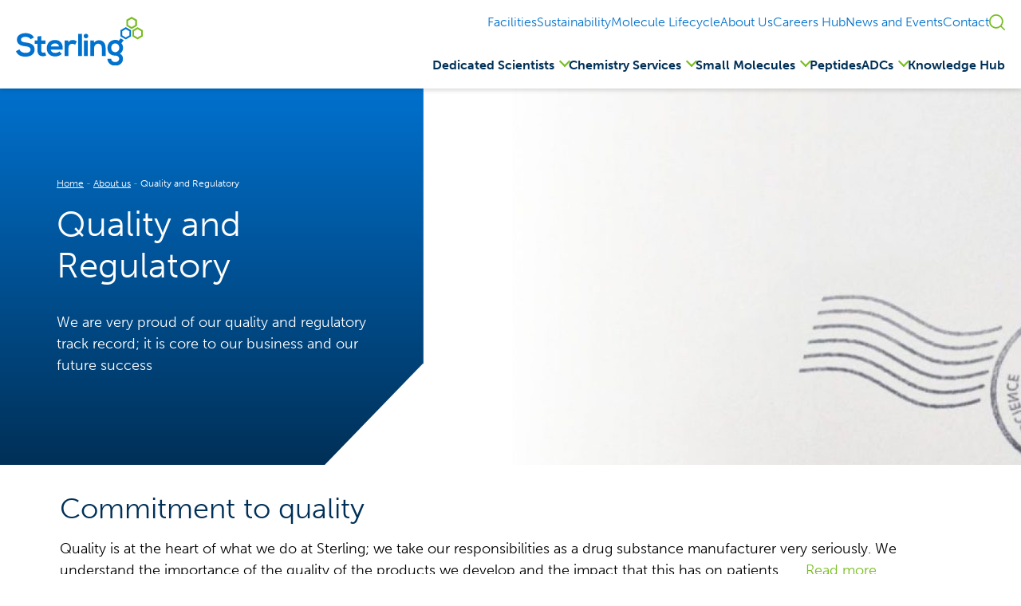

--- FILE ---
content_type: text/html; charset=UTF-8
request_url: https://www.sterlingpharmasolutions.com/about-sterling-pharma-solutions/quality-and-regulatory/
body_size: 12756
content:

<!DOCTYPE HTML>
<html lang="en-GB" prefix="og: https://ogp.me/ns#">

<head>
    <meta http-equiv="Content-Type" content="text/html; charset=utf-8">
    <meta name="viewport" content="width=device-width, initial-scale=1, shrink-to-fit=no">

    <!-- <link rel="preload" as="style" href="https://www.sterlingpharmasolutions.com/core/wp-content/themes/inspired-sterling/_dst/css/main.css" /> -->
    <!-- <link rel="preload" href="https://www.sterlingpharmasolutions.com/core/wp-content/themes/inspired-sterling/_dst/js/index.js" as="script" /> -->
    <link rel="preload" href="https://www.sterlingpharmasolutions.com/core/wp-content/themes/inspired-sterling/_dst/js/jquery-3.6.0.min.js?ver=6.7.2" as="script" />

    
        <link rel="preconnect" href="https://use.typekit.net" crossorigin>
    <link rel="preconnect" href="https://p.typekit.net" crossorigin>

    <link rel="preload" as="style" href="https://use.typekit.net/mfj0qla.css" />
    <link rel="stylesheet" href="https://use.typekit.net/mfj0qla.css" media="print" onload="this.media='all'" />
    <noscript>
        <link rel="stylesheet" href="https://use.typekit.net/mfj0qla.css" />
    </noscript>

    <link rel="preload" fetchpriority="high" as="image" href="https://www.sterlingpharmasolutions.com/core/wp-content/themes/inspired-sterling/_dst/img/main-logo-1.svg">

                <link rel="preload" fetchpriority="high" as="image" href="https://www.sterlingpharmasolutions.com/core/wp-content/themes/inspired-sterling/_dst/img/hex-bg-1.png" type="image/png">
                <link rel="preload" fetchpriority="high" as="image" href="https://www.sterlingpharmasolutions.com/core/wp-content/themes/inspired-sterling/_dst/img/hex-bg-3.png" type="image/png">
    
    
    <link rel="preload" fetchpriority="high" as="image" imagesrcset="https://www.sterlingpharmasolutions.com/core/wp-content/uploads/2021/07/Quality-carousel-2-scaled-jpg-webp.webp" media="(max-width: 767px)"><link rel="preload" fetchpriority="high" as="image" imagesrcset="https://www.sterlingpharmasolutions.com/core/wp-content/uploads/2021/07/Quality-carousel-2-scaled-jpg-webp.webp" media="(max-width: 991px)"><link rel="preload" fetchpriority="high" as="image" imagesrcset="https://www.sterlingpharmasolutions.com/core/wp-content/uploads/2021/07/Quality-carousel-2-scaled-jpg-webp.webp" media="(max-width: 1200px)"><link rel="preload" fetchpriority="high" as="image" imagesrcset="https://www.sterlingpharmasolutions.com/core/wp-content/uploads/2021/07/Quality-carousel-2-scaled-1900x473.jpg" media="(min-width: 1201px)">    
    	<!-- Google Tag Manager -->
	<script nonce='3762e1e632'>(function(w,d,s,l,i){w[l]=w[l]||[];w[l].push({'gtm.start':
	new Date().getTime(),event:'gtm.js'});var f=d.getElementsByTagName(s)[0],
	j=d.createElement(s),dl=l!='dataLayer'?'&l='+l:'';j.async=true;j.src=
	'https://www.googletagmanager.com/gtm.js?id='+i+dl;var n=d.querySelector('[nonce]');
	n&&j.setAttribute('nonce',n.nonce||n.getAttribute('nonce'));f.parentNode.insertBefore(j,f);
	})(window,document,'script','dataLayer','GTM-W4R7TRR');</script>
	<!-- End Google Tag Manager -->    <style id="nelio-ab-testing-overlay" type="text/css">@keyframes nelio-ab-testing-overlay{to{width:0;height:0}}body:not(.nab-done)::before,body:not(.nab-done)::after{animation:1ms 3000ms linear nelio-ab-testing-overlay forwards!important;background:#fff!important;display:block!important;content:""!important;position:fixed!important;top:0!important;left:0!important;width:100vw;height:120vh;pointer-events:none!important;z-index:9999999999!important}html.nab-redirecting body::before,html.nab-redirecting body::after{animation:none!important}</style>
<!-- Search Engine Optimization by Rank Math - https://rankmath.com/ -->
<title>Quality and Regulatory - Sterling Pharma Solutions</title>
<meta name="description" content="We understand the importance of the quality of the products we develop and the impact that this has on patients. Click to read more."/>
<meta name="robots" content="follow, index, max-snippet:-1, max-video-preview:-1, max-image-preview:large"/>
<link rel="canonical" href="https://www.sterlingpharmasolutions.com/about-sterling-pharma-solutions/quality-and-regulatory/" />
<meta property="og:locale" content="en_GB" />
<meta property="og:type" content="article" />
<meta property="og:title" content="Quality and Regulatory - Sterling Pharma Solutions" />
<meta property="og:description" content="We understand the importance of the quality of the products we develop and the impact that this has on patients. Click to read more." />
<meta property="og:url" content="https://www.sterlingpharmasolutions.com/about-sterling-pharma-solutions/quality-and-regulatory/" />
<meta property="og:site_name" content="Sterling Pharma Solutions" />
<meta property="og:updated_time" content="2025-10-08T09:44:59+01:00" />
<meta property="og:image" content="https://www.sterlingpharmasolutions.com/core/wp-content/uploads/2021/07/Quality-stamp-edit-jpg-webp.webp" />
<meta property="og:image:secure_url" content="https://www.sterlingpharmasolutions.com/core/wp-content/uploads/2021/07/Quality-stamp-edit-jpg-webp.webp" />
<meta property="og:image:width" content="1057" />
<meta property="og:image:height" content="741" />
<meta property="og:image:alt" content="quality" />
<meta property="og:image:type" content="image/jpeg" />
<meta name="twitter:card" content="summary_large_image" />
<meta name="twitter:title" content="Quality and Regulatory - Sterling Pharma Solutions" />
<meta name="twitter:description" content="We understand the importance of the quality of the products we develop and the impact that this has on patients. Click to read more." />
<meta name="twitter:image" content="https://www.sterlingpharmasolutions.com/core/wp-content/uploads/2021/07/Quality-stamp-edit-jpg-webp.webp" />
<meta name="twitter:label1" content="Time to read" />
<meta name="twitter:data1" content="Less than a minute" />
<script type="application/ld+json" class="rank-math-schema">{"@context":"https://schema.org","@graph":[{"@type":"BreadcrumbList","@id":"https://www.sterlingpharmasolutions.com/about-sterling-pharma-solutions/quality-and-regulatory/#breadcrumb","itemListElement":[{"@type":"ListItem","position":"1","item":{"@id":"https://www.sterlingpharmasolutions.com","name":"Home"}},{"@type":"ListItem","position":"2","item":{"@id":"https://www.sterlingpharmasolutions.com/about-sterling-pharma-solutions/","name":"About us"}},{"@type":"ListItem","position":"3","item":{"@id":"https://www.sterlingpharmasolutions.com/about-sterling-pharma-solutions/quality-and-regulatory/","name":"Quality and Regulatory"}}]}]}</script>
<!-- /Rank Math WordPress SEO plugin -->

<link rel="alternate" title="oEmbed (JSON)" type="application/json+oembed" href="https://www.sterlingpharmasolutions.com/wp-json/oembed/1.0/embed?url=https%3A%2F%2Fwww.sterlingpharmasolutions.com%2Fabout-sterling-pharma-solutions%2Fquality-and-regulatory%2F" />
<link rel="alternate" title="oEmbed (XML)" type="text/xml+oembed" href="https://www.sterlingpharmasolutions.com/wp-json/oembed/1.0/embed?url=https%3A%2F%2Fwww.sterlingpharmasolutions.com%2Fabout-sterling-pharma-solutions%2Fquality-and-regulatory%2F&#038;format=xml" />
<style id='wp-img-auto-sizes-contain-inline-css' type='text/css'>
img:is([sizes=auto i],[sizes^="auto," i]){contain-intrinsic-size:3000px 1500px}
/*# sourceURL=wp-img-auto-sizes-contain-inline-css */
</style>

<link rel='stylesheet' id='css-main-css' href='https://www.sterlingpharmasolutions.com/core/wp-content/themes/inspired-sterling/_dst/css/main.css?v=1768566364&#038;ver=6.9' type='text/css' media='all' />
<link rel='stylesheet' id='wp-polls-css' href='https://www.sterlingpharmasolutions.com/core/wp-content/plugins/wp-polls/polls-css.css?ver=2.77.3' type='text/css' media='all' />
<style id='wp-polls-inline-css' type='text/css'>
.wp-polls .pollbar {
	margin: 1px;
	font-size: 6px;
	line-height: 8px;
	height: 8px;
	background-image: url('https://www.sterlingpharmasolutions.com/core/wp-content/plugins/wp-polls/images/default/pollbg.gif');
	border: 1px solid #c8c8c8;
}

/*# sourceURL=wp-polls-inline-css */
</style>
<script type="text/javascript" id="nelio-ab-testing-main-js-before" data-cfasync="false">
/* <![CDATA[ */
window.nabIsLoading=true;window.nabSettings={"alternativeUrls":["https:\/\/www.sterlingpharmasolutions.com\/about-sterling-pharma-solutions\/quality-and-regulatory\/"],"api":{"mode":"native","url":"https:\/\/api.nelioabtesting.com\/v1"},"cookieTesting":false,"excludeBots":true,"experiments":[{"active":true,"id":1397882,"type":"nab\/menu","alternatives":[{"menuId":229},{"name":"Secondary menu - Clinical phase","menuId":232}],"goals":[{"id":0,"name":"Click-through from nav to lifecycle content","conversionActions":[{"type":"nab\/click","attributes":{"mode":"css","value":".navigation-secondary > li:nth-child(3) a:nth-child(1)"},"active":true}]}],"segments":[],"segmentEvaluation":"tested-page","heatmapTracking":false,"pageViewTracking":"footer"}],"gdprCookie":{"name":"","value":""},"heatmaps":[],"hideQueryArgs":false,"ignoreTrailingSlash":true,"isGA4Integrated":false,"isStagingSite":false,"isTestedPostRequest":false,"maxCombinations":24,"nabPosition":"first","numOfAlternatives":2,"optimizeXPath":true,"participationChance":100,"postId":15254,"preloadQueryArgUrls":[],"segmentMatching":"all","singleConvPerView":true,"site":"49d581a9-5644-43ec-bfa6-03e6dafa28fa","throttle":{"global":0,"woocommerce":5},"timezone":"Europe\/London","useControlUrl":false,"useSendBeacon":true,"version":"8.2.3"};
//# sourceURL=nelio-ab-testing-main-js-before
/* ]]> */
</script>
<script type="text/javascript" defer src="https://www.sterlingpharmasolutions.com/core/wp-content/plugins/nelio-ab-testing/assets/dist/js/public.js?ver=8a6749d4ea6145239a78" id="nelio-ab-testing-main-js" data-cfasync="false"></script>
<script type="text/javascript" defer src="https://www.sterlingpharmasolutions.com/core/wp-content/plugins/nelio-ab-testing/assets/dist/js/visitor-type.js?ver=493f3fb005029d7ebf0b" id="nelio-ab-testing-visitor-type-js"></script>
<script type="text/javascript" src="https://www.sterlingpharmasolutions.com/core/wp-content/themes/inspired-sterling/_dst/js/jquery-3.6.0.min.js?ver=6.9" id="jquery-js"></script>
<script type="text/javascript" defer src="https://www.sterlingpharmasolutions.com/core/wp-content/themes/inspired-sterling/_dst/js/select2.min.js?ver=6.9" id="inspired_select2_enqueue-js"></script>
<script type="text/javascript" id="inspired_ajaxscripts_enqueue-js-extra">
/* <![CDATA[ */
var ajax_loadmore_params = {"ajaxurl":"https://www.sterlingpharmasolutions.com/core/wp-admin/admin-ajax.php"};
//# sourceURL=inspired_ajaxscripts_enqueue-js-extra
/* ]]> */
</script>
<script type="text/javascript" defer src="https://www.sterlingpharmasolutions.com/core/wp-content/themes/inspired-sterling/_dst/js/filterController.min.js?ver=6.9" id="inspired_ajaxscripts_enqueue-js"></script>
<script type="text/javascript" defer src="https://www.sterlingpharmasolutions.com/core/wp-content/themes/inspired-sterling/_dst/js/featherlight.min.js?ver=6.9" id="inspired_modal_enqueue-js"></script>
<link rel="https://api.w.org/" href="https://www.sterlingpharmasolutions.com/wp-json/" /><link rel="alternate" title="JSON" type="application/json" href="https://www.sterlingpharmasolutions.com/wp-json/wp/v2/pages/15254" /><link rel="EditURI" type="application/rsd+xml" title="RSD" href="https://www.sterlingpharmasolutions.com/core/xmlrpc.php?rsd" />
<meta name="generator" content="WordPress 6.9" />
<link rel='shortlink' href='https://www.sterlingpharmasolutions.com/?p=15254' />
<script type="text/javascript" src="https://secure.hiss3lark.com/js/176831.js"></script>

<noscript><img src="https://secure.hiss3lark.com/176831.png" alt="" style="display:none;" /></noscript><link rel="icon" href="https://www.sterlingpharmasolutions.com/core/wp-content/uploads/2021/07/cropped-favicon-32x32.png" sizes="32x32" />
<link rel="icon" href="https://www.sterlingpharmasolutions.com/core/wp-content/uploads/2021/07/cropped-favicon-192x192.png" sizes="192x192" />
<link rel="apple-touch-icon" href="https://www.sterlingpharmasolutions.com/core/wp-content/uploads/2021/07/cropped-favicon-180x180.png" />
<meta name="msapplication-TileImage" content="https://www.sterlingpharmasolutions.com/core/wp-content/uploads/2021/07/cropped-favicon-270x270.png" />
		<style type="text/css" id="wp-custom-css">
			.wysiwyg p {margin-bottom: 1rem; margin-top: 0;}		</style>
		    
    <script type="application/ld+json">
        {
        "@context": "https://schema.org",
        "@type": "Organization",
        "name": "Sterling Pharma Solutions",
        "@id": "https://www.sterlingpharmasolutions.com/#website",
        "url": "https://www.sterlingpharmasolutions.com/",
        "telephone": "+44 (0)191 250 0471",
        "address": {
            "@type": "PostalAddress",
            "streetAddress": "Sterling Place",
            "addressLocality": "Dudley",
            "postalCode": "NE23 7QG",
            "addressCountry": "GB"
        }  
        }
    </script>
<style id='global-styles-inline-css' type='text/css'>
:root{--wp--preset--aspect-ratio--square: 1;--wp--preset--aspect-ratio--4-3: 4/3;--wp--preset--aspect-ratio--3-4: 3/4;--wp--preset--aspect-ratio--3-2: 3/2;--wp--preset--aspect-ratio--2-3: 2/3;--wp--preset--aspect-ratio--16-9: 16/9;--wp--preset--aspect-ratio--9-16: 9/16;--wp--preset--color--black: #000000;--wp--preset--color--cyan-bluish-gray: #abb8c3;--wp--preset--color--white: #ffffff;--wp--preset--color--pale-pink: #f78da7;--wp--preset--color--vivid-red: #cf2e2e;--wp--preset--color--luminous-vivid-orange: #ff6900;--wp--preset--color--luminous-vivid-amber: #fcb900;--wp--preset--color--light-green-cyan: #7bdcb5;--wp--preset--color--vivid-green-cyan: #00d084;--wp--preset--color--pale-cyan-blue: #8ed1fc;--wp--preset--color--vivid-cyan-blue: #0693e3;--wp--preset--color--vivid-purple: #9b51e0;--wp--preset--gradient--vivid-cyan-blue-to-vivid-purple: linear-gradient(135deg,rgb(6,147,227) 0%,rgb(155,81,224) 100%);--wp--preset--gradient--light-green-cyan-to-vivid-green-cyan: linear-gradient(135deg,rgb(122,220,180) 0%,rgb(0,208,130) 100%);--wp--preset--gradient--luminous-vivid-amber-to-luminous-vivid-orange: linear-gradient(135deg,rgb(252,185,0) 0%,rgb(255,105,0) 100%);--wp--preset--gradient--luminous-vivid-orange-to-vivid-red: linear-gradient(135deg,rgb(255,105,0) 0%,rgb(207,46,46) 100%);--wp--preset--gradient--very-light-gray-to-cyan-bluish-gray: linear-gradient(135deg,rgb(238,238,238) 0%,rgb(169,184,195) 100%);--wp--preset--gradient--cool-to-warm-spectrum: linear-gradient(135deg,rgb(74,234,220) 0%,rgb(151,120,209) 20%,rgb(207,42,186) 40%,rgb(238,44,130) 60%,rgb(251,105,98) 80%,rgb(254,248,76) 100%);--wp--preset--gradient--blush-light-purple: linear-gradient(135deg,rgb(255,206,236) 0%,rgb(152,150,240) 100%);--wp--preset--gradient--blush-bordeaux: linear-gradient(135deg,rgb(254,205,165) 0%,rgb(254,45,45) 50%,rgb(107,0,62) 100%);--wp--preset--gradient--luminous-dusk: linear-gradient(135deg,rgb(255,203,112) 0%,rgb(199,81,192) 50%,rgb(65,88,208) 100%);--wp--preset--gradient--pale-ocean: linear-gradient(135deg,rgb(255,245,203) 0%,rgb(182,227,212) 50%,rgb(51,167,181) 100%);--wp--preset--gradient--electric-grass: linear-gradient(135deg,rgb(202,248,128) 0%,rgb(113,206,126) 100%);--wp--preset--gradient--midnight: linear-gradient(135deg,rgb(2,3,129) 0%,rgb(40,116,252) 100%);--wp--preset--font-size--small: 13px;--wp--preset--font-size--medium: 20px;--wp--preset--font-size--large: 36px;--wp--preset--font-size--x-large: 42px;--wp--preset--spacing--20: 0.44rem;--wp--preset--spacing--30: 0.67rem;--wp--preset--spacing--40: 1rem;--wp--preset--spacing--50: 1.5rem;--wp--preset--spacing--60: 2.25rem;--wp--preset--spacing--70: 3.38rem;--wp--preset--spacing--80: 5.06rem;--wp--preset--shadow--natural: 6px 6px 9px rgba(0, 0, 0, 0.2);--wp--preset--shadow--deep: 12px 12px 50px rgba(0, 0, 0, 0.4);--wp--preset--shadow--sharp: 6px 6px 0px rgba(0, 0, 0, 0.2);--wp--preset--shadow--outlined: 6px 6px 0px -3px rgb(255, 255, 255), 6px 6px rgb(0, 0, 0);--wp--preset--shadow--crisp: 6px 6px 0px rgb(0, 0, 0);}:where(.is-layout-flex){gap: 0.5em;}:where(.is-layout-grid){gap: 0.5em;}body .is-layout-flex{display: flex;}.is-layout-flex{flex-wrap: wrap;align-items: center;}.is-layout-flex > :is(*, div){margin: 0;}body .is-layout-grid{display: grid;}.is-layout-grid > :is(*, div){margin: 0;}:where(.wp-block-columns.is-layout-flex){gap: 2em;}:where(.wp-block-columns.is-layout-grid){gap: 2em;}:where(.wp-block-post-template.is-layout-flex){gap: 1.25em;}:where(.wp-block-post-template.is-layout-grid){gap: 1.25em;}.has-black-color{color: var(--wp--preset--color--black) !important;}.has-cyan-bluish-gray-color{color: var(--wp--preset--color--cyan-bluish-gray) !important;}.has-white-color{color: var(--wp--preset--color--white) !important;}.has-pale-pink-color{color: var(--wp--preset--color--pale-pink) !important;}.has-vivid-red-color{color: var(--wp--preset--color--vivid-red) !important;}.has-luminous-vivid-orange-color{color: var(--wp--preset--color--luminous-vivid-orange) !important;}.has-luminous-vivid-amber-color{color: var(--wp--preset--color--luminous-vivid-amber) !important;}.has-light-green-cyan-color{color: var(--wp--preset--color--light-green-cyan) !important;}.has-vivid-green-cyan-color{color: var(--wp--preset--color--vivid-green-cyan) !important;}.has-pale-cyan-blue-color{color: var(--wp--preset--color--pale-cyan-blue) !important;}.has-vivid-cyan-blue-color{color: var(--wp--preset--color--vivid-cyan-blue) !important;}.has-vivid-purple-color{color: var(--wp--preset--color--vivid-purple) !important;}.has-black-background-color{background-color: var(--wp--preset--color--black) !important;}.has-cyan-bluish-gray-background-color{background-color: var(--wp--preset--color--cyan-bluish-gray) !important;}.has-white-background-color{background-color: var(--wp--preset--color--white) !important;}.has-pale-pink-background-color{background-color: var(--wp--preset--color--pale-pink) !important;}.has-vivid-red-background-color{background-color: var(--wp--preset--color--vivid-red) !important;}.has-luminous-vivid-orange-background-color{background-color: var(--wp--preset--color--luminous-vivid-orange) !important;}.has-luminous-vivid-amber-background-color{background-color: var(--wp--preset--color--luminous-vivid-amber) !important;}.has-light-green-cyan-background-color{background-color: var(--wp--preset--color--light-green-cyan) !important;}.has-vivid-green-cyan-background-color{background-color: var(--wp--preset--color--vivid-green-cyan) !important;}.has-pale-cyan-blue-background-color{background-color: var(--wp--preset--color--pale-cyan-blue) !important;}.has-vivid-cyan-blue-background-color{background-color: var(--wp--preset--color--vivid-cyan-blue) !important;}.has-vivid-purple-background-color{background-color: var(--wp--preset--color--vivid-purple) !important;}.has-black-border-color{border-color: var(--wp--preset--color--black) !important;}.has-cyan-bluish-gray-border-color{border-color: var(--wp--preset--color--cyan-bluish-gray) !important;}.has-white-border-color{border-color: var(--wp--preset--color--white) !important;}.has-pale-pink-border-color{border-color: var(--wp--preset--color--pale-pink) !important;}.has-vivid-red-border-color{border-color: var(--wp--preset--color--vivid-red) !important;}.has-luminous-vivid-orange-border-color{border-color: var(--wp--preset--color--luminous-vivid-orange) !important;}.has-luminous-vivid-amber-border-color{border-color: var(--wp--preset--color--luminous-vivid-amber) !important;}.has-light-green-cyan-border-color{border-color: var(--wp--preset--color--light-green-cyan) !important;}.has-vivid-green-cyan-border-color{border-color: var(--wp--preset--color--vivid-green-cyan) !important;}.has-pale-cyan-blue-border-color{border-color: var(--wp--preset--color--pale-cyan-blue) !important;}.has-vivid-cyan-blue-border-color{border-color: var(--wp--preset--color--vivid-cyan-blue) !important;}.has-vivid-purple-border-color{border-color: var(--wp--preset--color--vivid-purple) !important;}.has-vivid-cyan-blue-to-vivid-purple-gradient-background{background: var(--wp--preset--gradient--vivid-cyan-blue-to-vivid-purple) !important;}.has-light-green-cyan-to-vivid-green-cyan-gradient-background{background: var(--wp--preset--gradient--light-green-cyan-to-vivid-green-cyan) !important;}.has-luminous-vivid-amber-to-luminous-vivid-orange-gradient-background{background: var(--wp--preset--gradient--luminous-vivid-amber-to-luminous-vivid-orange) !important;}.has-luminous-vivid-orange-to-vivid-red-gradient-background{background: var(--wp--preset--gradient--luminous-vivid-orange-to-vivid-red) !important;}.has-very-light-gray-to-cyan-bluish-gray-gradient-background{background: var(--wp--preset--gradient--very-light-gray-to-cyan-bluish-gray) !important;}.has-cool-to-warm-spectrum-gradient-background{background: var(--wp--preset--gradient--cool-to-warm-spectrum) !important;}.has-blush-light-purple-gradient-background{background: var(--wp--preset--gradient--blush-light-purple) !important;}.has-blush-bordeaux-gradient-background{background: var(--wp--preset--gradient--blush-bordeaux) !important;}.has-luminous-dusk-gradient-background{background: var(--wp--preset--gradient--luminous-dusk) !important;}.has-pale-ocean-gradient-background{background: var(--wp--preset--gradient--pale-ocean) !important;}.has-electric-grass-gradient-background{background: var(--wp--preset--gradient--electric-grass) !important;}.has-midnight-gradient-background{background: var(--wp--preset--gradient--midnight) !important;}.has-small-font-size{font-size: var(--wp--preset--font-size--small) !important;}.has-medium-font-size{font-size: var(--wp--preset--font-size--medium) !important;}.has-large-font-size{font-size: var(--wp--preset--font-size--large) !important;}.has-x-large-font-size{font-size: var(--wp--preset--font-size--x-large) !important;}
/*# sourceURL=global-styles-inline-css */
</style>
</head>

<body>

    	<!-- Google Tag Manager (noscript) -->
	<noscript><iframe src="https://www.googletagmanager.com/ns.html?id=GTM-W4R7TRR"
	height="0" width="0" style="display:none;visibility:hidden"></iframe></noscript>
	<!-- End Google Tag Manager (noscript) -->
    <section id="h_main">

        
				
        <div class="cont">
    
            <div class="row overflow-visible">
            
                <div class="col-12">
                
                <ul class="d-none d-lg-flex justify-content-end text-sm navigation-secondary">

                    
                            <li class="relative has-children">
                                <a href="https://www.sterlingpharmasolutions.com/facilities/" class="">Facilities</a>

                                <ul class="sub-menu"><li><a href="https://www.sterlingpharmasolutions.com/facilities/cork-ireland/">Cork, Ireland</a></li><li><a href="https://www.sterlingpharmasolutions.com/facilities/cramlington-uk/">Cramlington, UK</a></li><li><a href="https://www.sterlingpharmasolutions.com/facilities/deeside-uk/">Deeside, UK</a></li><li><a href="https://www.sterlingpharmasolutions.com/facilities/newcastle-biosphere-uk/">Newcastle Biosphere, UK</a></li><li><a href="https://www.sterlingpharmasolutions.com/facilities/north-carolina-us/">North Carolina, US</a></li><li><a href="https://www.sterlingpharmasolutions.com/facilities/wisconsin-us/">Wisconsin, US</a></li></ul>                            </li>

                        
                            <li class="relative has-children">
                                <a href="https://www.sterlingpharmasolutions.com/about-sterling-pharma-solutions/sustainability/" class="">Sustainability</a>

                                <ul class="sub-menu"><li><a href="https://www.sterlingpharmasolutions.com/environmental-sustainability/">Environmental sustainability</a></li></ul>                            </li>

                        
                            <li class="relative has-children">
                                <a href="https://www.sterlingpharmasolutions.com/molecule-lifecycle/" class="">Molecule Lifecycle</a>

                                <ul class="sub-menu"><li><a href="https://www.sterlingpharmasolutions.com/molecule-lifecycle/discovery-molecule-lifecycle-brief/">Discovery</a></li><li><a href="https://www.sterlingpharmasolutions.com/molecule-lifecycle/preclinicalmolecule-lifecycle-brief/">Preclinical</a></li><li><a href="https://www.sterlingpharmasolutions.com/molecule-lifecycle/phase-one-molecule-lifecycle-brief/">Phase One</a></li><li><a href="https://www.sterlingpharmasolutions.com/molecule-lifecycle/phase-two-molecule-lifecycle-brief/">Phase Two</a></li><li><a href="https://www.sterlingpharmasolutions.com/molecule-lifecycle/phase-three-molecule-lifecycle-brief/">Phase Three</a></li><li><a href="https://www.sterlingpharmasolutions.com/molecule-lifecycle/launch-molecule-lifecycle-brief/">Launch</a></li></ul>                            </li>

                        
                            <li class="relative has-children">
                                <a href="https://www.sterlingpharmasolutions.com/about-sterling-pharma-solutions/" class="">About Us</a>

                                <ul class="sub-menu"><li><a href="https://www.sterlingpharmasolutions.com/about-sterling-pharma-solutions/history/">Our Heritage</a></li><li><a href="https://www.sterlingpharmasolutions.com/about-sterling-pharma-solutions/vision-and-values/">Vision and Values</a></li><li><a href="https://www.sterlingpharmasolutions.com/about-sterling-pharma-solutions/hse/">HSE</a></li><li><a href="https://www.sterlingpharmasolutions.com/about-sterling-pharma-solutions/quality-and-regulatory/">Quality and Regulatory</a></li><li><a href="https://www.sterlingpharmasolutions.com/about-sterling-pharma-solutions/technology-innovation-programme/">Technology and Innovation Programme</a></li><li><a href="https://www.sterlingpharmasolutions.com/about-sterling-pharma-solutions/pdmo/">PDMO</a></li><li><a href="https://www.sterlingpharmasolutions.com/executive-team/">Executive Team</a></li><li><a href="https://www.sterlingpharmasolutions.com/about-sterling-pharma-solutions/community/">Community</a></li></ul>                            </li>

                        
                            <li class="relative has-children">
                                <a href="https://www.sterlingpharmasolutions.com/careers/" class="">Careers Hub</a>

                                <ul class="sub-menu"><li><a href="https://www.sterlingpharmasolutions.com/careers/our-vacancies/">Our Vacancies</a></li><li><a href="https://www.sterlingpharmasolutions.com/careers/life-at-sterling/">Life at Sterling</a></li><li><a href="https://www.sterlingpharmasolutions.com/careers/stem/">STEM</a></li><li><a href="https://www.sterlingpharmasolutions.com/careers/early-career-paths-at-sterling/">Early Career Paths at Sterling</a></li><li><a href="https://www.sterlingpharmasolutions.com/careers/professional-career-paths-at-sterling/">Professional Career Paths at Sterling</a></li><li><a href="https://www.sterlingpharmasolutions.com/careers/meet-our-people/">Meet our People</a></li><li><a href="https://www.sterlingpharmasolutions.com/our-locations/">Our Locations</a></li></ul>                            </li>

                        
                            <li class="relative has-children">
                                <a href="https://www.sterlingpharmasolutions.com/news-and-events/" class="">News and Events</a>

                                <ul class="sub-menu"><li><a href="https://www.sterlingpharmasolutions.com/news/">News</a></li><li><a href="https://www.sterlingpharmasolutions.com/events/">Events</a></li></ul>                            </li>

                        
                            <li class="relative ">
                                <a href="https://www.sterlingpharmasolutions.com/contact/" class="">Contact</a>

                                                            </li>

                                            <li class="d-flex align-items-center"><a href="#" class="searchTrigger d-flex">
                        <svg xmlns="http://www.w3.org/2000/svg" width="20.432" height="20.432" viewBox="0 0 20.432 20.432"><path d="M3.25,12.3a9.048,9.048,0,1,1,16.036,5.749l4.139,4.139a.876.876,0,0,1-1.238,1.238l-4.139-4.139A9.049,9.049,0,0,1,3.25,12.3ZM12.3,5a7.3,7.3,0,1,0,7.3,7.3A7.3,7.3,0,0,0,12.3,5Z" transform="translate(-3.25 -3.25)" fill="#78be1f" fill-rule="evenodd"/></svg>
                    </a></li>



                    </ul>
                    
                
                </div>
            
            </div>
        
        </div>
    
        <div class="d-none" id="ohero">
    
    <div id="searchSite" class="container min-vh-100 py-4">
        
    <div class="row">
        <div class="col">
            
            <form class="d-flex flex-column ajax_filter"  data-post-container="ajax_posts_wrap_search">
                <label class="d-block mb-1 text-secondary-d-200">Search</label>
                <div class="flex-fill">
                <svg xmlns="http://www.w3.org/2000/svg" class="w-100 max-width-30 text-secondary" style="position: absolute;top: 44%;left: 1.75em;" fill="none" viewBox="0 0 24 24" stroke="currentColor"><path stroke-linecap="round" stroke-linejoin="round" stroke-width="2" d="M21 21l-6-6m2-5a7 7 0 11-14 0 7 7 0 0114 0z" /></svg>
                <input type="text" name="search" class="input-lg w-100 pl-4" placeholder="Start typing to search">
                </div>

                <input type="hidden" name="action" value="searchfilter" />
            </form>
            
        </div>
    </div>

    <div class="loader-spinner-container row text-center mt-2 mt-md-5" style="display:none;"><div class="loader-spinner">
    <div></div><div></div>
    </div></div>    
    <div class="row" id="ajax_posts_wrap_search">
       
    </div>



    </div>

</div>

        
<nav id="navigation" class="navigation navigation-justified sticky-top">
    <div class="cont">
        <div class="navigation-header">
            <div class="navigation-brand-text desktop">
                <a href="/" title="Sterling Pharma Solutions Logo"><img src="https://www.sterlingpharmasolutions.com/core/wp-content/themes/inspired-sterling/_dst/img/main-logo-1.svg" class="header-logo" alt="Sterling Pharma Solutions Logo" width="159" height="60.55"></a>
            </div>
            
            <div class="navigation-header__mobile">
                <a href="#" class="searchTrigger d-flex">
                    <svg xmlns="http://www.w3.org/2000/svg" width="20.432" height="20.432" viewBox="0 0 20.432 20.432"><path d="M3.25,12.3a9.048,9.048,0,1,1,16.036,5.749l4.139,4.139a.876.876,0,0,1-1.238,1.238l-4.139-4.139A9.049,9.049,0,0,1,3.25,12.3ZM12.3,5a7.3,7.3,0,1,0,7.3,7.3A7.3,7.3,0,0,0,12.3,5Z" transform="translate(-3.25 -3.25)" fill="#78be1f" fill-rule="evenodd"/></svg>
                </a>
                <div class="navigation-button-toggler">
                    <i class="hamburger-icon"></i>
                </div>
            </div>
        </div>
        <div class="navigation-body">
            <div class="navigation-body-header">
                <div class="navigation-brand-text menu">
                    <a href="/" title="Sterling Pharma Solutions Logo">
                        <img src="https://www.sterlingpharmasolutions.com/core/wp-content/themes/inspired-sterling/_dst/img/main-logo-1.svg" class="header-logo" alt="Sterling Pharma Solutions Logo" width="159" height="60.55">                    </a>
                </div>

                <div class="navigation-header__mobile">
                    <a href="#" class="searchTrigger d-flex">
                        <svg xmlns="http://www.w3.org/2000/svg" width="20.432" height="20.432" viewBox="0 0 20.432 20.432"><path d="M3.25,12.3a9.048,9.048,0,1,1,16.036,5.749l4.139,4.139a.876.876,0,0,1-1.238,1.238l-4.139-4.139A9.049,9.049,0,0,1,3.25,12.3ZM12.3,5a7.3,7.3,0,1,0,7.3,7.3A7.3,7.3,0,0,0,12.3,5Z" transform="translate(-3.25 -3.25)" fill="#78be1f" fill-rule="evenodd"/></svg>
                    </a>
                    <span class="navigation-body-close-button">&#10005;</span>
                </div>
            </div>
            <ul class="navigation-menu navigation-menu--desktop d-none d-lg-block">

                <li class="navigation-item">
    <a class="navigation-link" href="https://www.sterlingpharmasolutions.com/dedicated-scientists/">Dedicated Scientists</a>
    <ul class="navigation-dropdown">
        
                <li class="navigation-dropdown-item">
                    <a class="navigation-dropdown-link" href="https://www.sterlingpharmasolutions.com/services/full-time-equivalent-fte/">Full Time Equivalent (FTE)</a>
                </li>

            
                <li class="navigation-dropdown-item">
                    <a class="navigation-dropdown-link" href="https://www.sterlingpharmasolutions.com/extended-bench/">Extended Bench™</a>
                </li>

                </ul>
</li><li class="navigation-item">
    <a class="navigation-link" href="/chemistry-services/">Chemistry Services</a>
    <ul class="navigation-dropdown">
        
                <li class="navigation-dropdown-item">
                    <a class="navigation-dropdown-link" href="https://www.sterlingpharmasolutions.com/chemistry-services/drug-discovery/">Drug Discovery</a>
                </li>

            
                <li class="navigation-dropdown-item">
                    <a class="navigation-dropdown-link" href="https://www.sterlingpharmasolutions.com/chemistry-services/early-scale-up/">Early Scale Up</a>
                </li>

            
                <li class="navigation-dropdown-item">
                    <a class="navigation-dropdown-link" href="https://www.sterlingpharmasolutions.com/chemistry-services/analytical-services/">Analytical Services</a>
                </li>

                </ul>
</li><li class="navigation-item">
    <a class="navigation-link" href="https://www.sterlingpharmasolutions.com/small-molecules/">Small Molecules</a>
	<div class="navigation-megamenu">
		<div class="navigation-megamenu-container container">
			<div class="navigation-row">
									

                    <div class="navigation-col">
                        <ul class="navigation-list">
                            <li class="navigation-list-heading text-lg"><a href="#" class="d-flex align-items-center">Small Molecule Services</a>
                                                            </li>
                            <ul class="navigation-list" style="column-count: 2;">
                                                            <li>
                                    <a href="https://www.sterlingpharmasolutions.com/services/api-development/">
                                        <svg xmlns="http://www.w3.org/2000/svg" style="width:25px;height:25px;position:absolute;left:-17px;" fill="none" viewBox="0 0 24 24" stroke="currentColor"><path stroke-linecap="round" stroke-linejoin="round" stroke-width="2" d="M17 8l4 4m0 0l-4 4m4-4H3" /></svg> 
                                        API Development</a></li>
                                                            <li>
                                    <a href="https://www.sterlingpharmasolutions.com/services/api-manufacturing/">
                                        <svg xmlns="http://www.w3.org/2000/svg" style="width:25px;height:25px;position:absolute;left:-17px;" fill="none" viewBox="0 0 24 24" stroke="currentColor"><path stroke-linecap="round" stroke-linejoin="round" stroke-width="2" d="M17 8l4 4m0 0l-4 4m4-4H3" /></svg> 
                                        API Manufacturing</a></li>
                                                            <li>
                                    <a href="https://www.sterlingpharmasolutions.com/services/cmc-services/">
                                        <svg xmlns="http://www.w3.org/2000/svg" style="width:25px;height:25px;position:absolute;left:-17px;" fill="none" viewBox="0 0 24 24" stroke="currentColor"><path stroke-linecap="round" stroke-linejoin="round" stroke-width="2" d="M17 8l4 4m0 0l-4 4m4-4H3" /></svg> 
                                        CMC Services</a></li>
                                                            <li>
                                    <a href="https://www.sterlingpharmasolutions.com/services/solid-state-chemistry/">
                                        <svg xmlns="http://www.w3.org/2000/svg" style="width:25px;height:25px;position:absolute;left:-17px;" fill="none" viewBox="0 0 24 24" stroke="currentColor"><path stroke-linecap="round" stroke-linejoin="round" stroke-width="2" d="M17 8l4 4m0 0l-4 4m4-4H3" /></svg> 
                                        Solid State Chemistry</a></li>
                                                            <li>
                                    <a href="https://www.sterlingpharmasolutions.com/services/milling-and-micronisation/">
                                        <svg xmlns="http://www.w3.org/2000/svg" style="width:25px;height:25px;position:absolute;left:-17px;" fill="none" viewBox="0 0 24 24" stroke="currentColor"><path stroke-linecap="round" stroke-linejoin="round" stroke-width="2" d="M17 8l4 4m0 0l-4 4m4-4H3" /></svg> 
                                        Milling/Micronisation</a></li>
                                                        </ul>
                        </ul>
                    </div>
                    

					
									

                    <div class="navigation-col">
                        <ul class="navigation-list">
                            <li class="navigation-list-heading text-lg"><a href="#" class="d-flex align-items-center">Small Molecule Technologies</a>
                                                            </li>
                            <ul class="navigation-list" style="column-count: 2;">
                                                            <li>
                                    <a href="https://www.sterlingpharmasolutions.com/technologies/hazard-evaluation/">
                                        <svg xmlns="http://www.w3.org/2000/svg" style="width:25px;height:25px;position:absolute;left:-17px;" fill="none" viewBox="0 0 24 24" stroke="currentColor"><path stroke-linecap="round" stroke-linejoin="round" stroke-width="2" d="M17 8l4 4m0 0l-4 4m4-4H3" /></svg> 
                                        Hazard Evaluation</a></li>
                                                            <li>
                                    <a href="https://www.sterlingpharmasolutions.com/technologies/chiral/">
                                        <svg xmlns="http://www.w3.org/2000/svg" style="width:25px;height:25px;position:absolute;left:-17px;" fill="none" viewBox="0 0 24 24" stroke="currentColor"><path stroke-linecap="round" stroke-linejoin="round" stroke-width="2" d="M17 8l4 4m0 0l-4 4m4-4H3" /></svg> 
                                        Chiral Chemistry</a></li>
                                                            <li>
                                    <a href="https://www.sterlingpharmasolutions.com/technologies/hazardous-chemistry/">
                                        <svg xmlns="http://www.w3.org/2000/svg" style="width:25px;height:25px;position:absolute;left:-17px;" fill="none" viewBox="0 0 24 24" stroke="currentColor"><path stroke-linecap="round" stroke-linejoin="round" stroke-width="2" d="M17 8l4 4m0 0l-4 4m4-4H3" /></svg> 
                                        Hazardous Chemistry</a></li>
                                                            <li>
                                    <a href="https://www.sterlingpharmasolutions.com/technologies/diazomethane/">
                                        <svg xmlns="http://www.w3.org/2000/svg" style="width:25px;height:25px;position:absolute;left:-17px;" fill="none" viewBox="0 0 24 24" stroke="currentColor"><path stroke-linecap="round" stroke-linejoin="round" stroke-width="2" d="M17 8l4 4m0 0l-4 4m4-4H3" /></svg> 
                                        Diazomethane</a></li>
                                                            <li>
                                    <a href="https://www.sterlingpharmasolutions.com/technologies/flow-chemistry/">
                                        <svg xmlns="http://www.w3.org/2000/svg" style="width:25px;height:25px;position:absolute;left:-17px;" fill="none" viewBox="0 0 24 24" stroke="currentColor"><path stroke-linecap="round" stroke-linejoin="round" stroke-width="2" d="M17 8l4 4m0 0l-4 4m4-4H3" /></svg> 
                                        Continuous | Flow</a></li>
                                                            <li>
                                    <a href="https://www.sterlingpharmasolutions.com/technologies/biocatalysis/">
                                        <svg xmlns="http://www.w3.org/2000/svg" style="width:25px;height:25px;position:absolute;left:-17px;" fill="none" viewBox="0 0 24 24" stroke="currentColor"><path stroke-linecap="round" stroke-linejoin="round" stroke-width="2" d="M17 8l4 4m0 0l-4 4m4-4H3" /></svg> 
                                        Biocatalysis</a></li>
                                                            <li>
                                    <a href="https://www.sterlingpharmasolutions.com/technologies/high-potency-api/">
                                        <svg xmlns="http://www.w3.org/2000/svg" style="width:25px;height:25px;position:absolute;left:-17px;" fill="none" viewBox="0 0 24 24" stroke="currentColor"><path stroke-linecap="round" stroke-linejoin="round" stroke-width="2" d="M17 8l4 4m0 0l-4 4m4-4H3" /></svg> 
                                        High Potency APIs</a></li>
                                                            <li>
                                    <a href="https://www.sterlingpharmasolutions.com/technologies/controlled-substances/">
                                        <svg xmlns="http://www.w3.org/2000/svg" style="width:25px;height:25px;position:absolute;left:-17px;" fill="none" viewBox="0 0 24 24" stroke="currentColor"><path stroke-linecap="round" stroke-linejoin="round" stroke-width="2" d="M17 8l4 4m0 0l-4 4m4-4H3" /></svg> 
                                        Controlled Substances</a></li>
                                                        </ul>
                        </ul>
                    </div>
                    

					
							</div>
		</div>
	</div>
</li>


                        <li class="navigation-item">
                            <a class="navigation-link" href="https://www.sterlingpharmasolutions.com/peptide-development-manufacturing-and-analysis/">Peptides</a>
                        </li>

                <li class="navigation-item">
    <a class="navigation-link" href="https://www.sterlingpharmasolutions.com/adcs/">ADCs</a>
    <ul class="navigation-dropdown">
        
                <li class="navigation-dropdown-item">
                    <a class="navigation-dropdown-link" href="https://www.sterlingpharmasolutions.com/services/adc-development/">ADC Development</a>
                </li>

            
                <li class="navigation-dropdown-item">
                    <a class="navigation-dropdown-link" href="https://www.sterlingpharmasolutions.com/services/adc-analytical-services/">ADC Analytical Services</a>
                </li>

            
                <li class="navigation-dropdown-item">
                    <a class="navigation-dropdown-link" href="https://www.sterlingpharmasolutions.com/services/mass-spectrometry/">Mass Spectrometry</a>
                </li>

            
                <li class="navigation-dropdown-item">
                    <a class="navigation-dropdown-link" href="https://www.sterlingpharmasolutions.com/services/adc-clinical-manufacturing/">ADC Clinical Manufacturing</a>
                </li>

                </ul>
</li>
                        <li class="navigation-item">
                            <a class="navigation-link" href="https://www.sterlingpharmasolutions.com/knowledge-hub/">Knowledge Hub</a>
                        </li>

                
            </ul>
            <ul class="navigation-menu navigation-menu--mobile d-lg-none">

                
                        <li class="navigation-item">
                            <a class="navigation-link" href="https://www.sterlingpharmasolutions.com/">Home</a>
                        </li>

                <li class="navigation-item">
    <a class="navigation-link" href="https://www.sterlingpharmasolutions.com/dedicated-scientists/">Dedicated Scientists</a>
    <ul class="navigation-dropdown">
        
                <li class="navigation-dropdown-item">
                    <a class="navigation-dropdown-link" href="https://www.sterlingpharmasolutions.com/services/full-time-equivalent-fte/">Full Time Equivalent (FTE)</a>
                </li>

            
                <li class="navigation-dropdown-item">
                    <a class="navigation-dropdown-link" href="https://www.sterlingpharmasolutions.com/extended-bench/">Extended Bench™</a>
                </li>

                </ul>
</li><li class="navigation-item">
    <a class="navigation-link" href="https://www.sterlingpharmasolutions.com/chemistry-services/">Chemistry Services</a>
    <ul class="navigation-dropdown">
        
                <li class="navigation-dropdown-item">
                    <a class="navigation-dropdown-link" href="https://www.sterlingpharmasolutions.com/chemistry-services/drug-discovery/">Drug Discovery</a>
                </li>

            
                <li class="navigation-dropdown-item">
                    <a class="navigation-dropdown-link" href="https://www.sterlingpharmasolutions.com/chemistry-services/early-scale-up/">Early Scale Up</a>
                </li>

            
                <li class="navigation-dropdown-item">
                    <a class="navigation-dropdown-link" href="https://www.sterlingpharmasolutions.com/chemistry-services/analytical-services/">Analytical Services</a>
                </li>

                </ul>
</li><li class="navigation-item">
    <a class="navigation-link" href="https://www.sterlingpharmasolutions.com/small-molecules/">Small Molecules</a>
    <ul class="navigation-dropdown">
        
                <li class="navigation-dropdown-item">
                    <a class="navigation-dropdown-link d-flex align-items-center" href="#">
                                                                        Small Molecule Services                    </a>
                    <ul class="navigation-dropdown">
                                                    <li class="navigation-dropdown-item">
                                <a class="navigation-dropdown-link" href="https://www.sterlingpharmasolutions.com/services/api-development/">API Development</a>
                            </li>
                                                    <li class="navigation-dropdown-item">
                                <a class="navigation-dropdown-link" href="https://www.sterlingpharmasolutions.com/services/api-manufacturing/">API Manufacturing</a>
                            </li>
                                                    <li class="navigation-dropdown-item">
                                <a class="navigation-dropdown-link" href="https://www.sterlingpharmasolutions.com/services/cmc-services/">CMC Services</a>
                            </li>
                                                    <li class="navigation-dropdown-item">
                                <a class="navigation-dropdown-link" href="https://www.sterlingpharmasolutions.com/services/solid-state-chemistry/">Solid State Chemistry</a>
                            </li>
                                                    <li class="navigation-dropdown-item">
                                <a class="navigation-dropdown-link" href="https://www.sterlingpharmasolutions.com/services/milling-and-micronisation/">Milling/Micronisation</a>
                            </li>
                                            </ul>
                </li>

            
                <li class="navigation-dropdown-item">
                    <a class="navigation-dropdown-link d-flex align-items-center" href="#">
                                                                        Small Molecule Technologies                    </a>
                    <ul class="navigation-dropdown">
                                                    <li class="navigation-dropdown-item">
                                <a class="navigation-dropdown-link" href="https://www.sterlingpharmasolutions.com/technologies/hazard-evaluation/">Hazard Evaluation</a>
                            </li>
                                                    <li class="navigation-dropdown-item">
                                <a class="navigation-dropdown-link" href="https://www.sterlingpharmasolutions.com/technologies/chiral/">Chiral Chemistry</a>
                            </li>
                                                    <li class="navigation-dropdown-item">
                                <a class="navigation-dropdown-link" href="https://www.sterlingpharmasolutions.com/technologies/hazardous-chemistry/">Hazardous Chemistry</a>
                            </li>
                                                    <li class="navigation-dropdown-item">
                                <a class="navigation-dropdown-link" href="https://www.sterlingpharmasolutions.com/technologies/diazomethane/">Diazomethane</a>
                            </li>
                                                    <li class="navigation-dropdown-item">
                                <a class="navigation-dropdown-link" href="https://www.sterlingpharmasolutions.com/technologies/flow-chemistry/">Continuous | Flow</a>
                            </li>
                                                    <li class="navigation-dropdown-item">
                                <a class="navigation-dropdown-link" href="https://www.sterlingpharmasolutions.com/technologies/biocatalysis/">Biocatalysis</a>
                            </li>
                                                    <li class="navigation-dropdown-item">
                                <a class="navigation-dropdown-link" href="https://www.sterlingpharmasolutions.com/technologies/high-potency-api/">High Potency APIs</a>
                            </li>
                                                    <li class="navigation-dropdown-item">
                                <a class="navigation-dropdown-link" href="https://www.sterlingpharmasolutions.com/technologies/controlled-substances/">Controlled Substances</a>
                            </li>
                                            </ul>
                </li>

                </ul>
</li>
                        <li class="navigation-item">
                            <a class="navigation-link" href="https://www.sterlingpharmasolutions.com/peptide-development-manufacturing-and-analysis/">Peptides</a>
                        </li>

                <li class="navigation-item">
    <a class="navigation-link" href="https://www.sterlingpharmasolutions.com/adcs/">ADCs</a>
    <ul class="navigation-dropdown">
        
                <li class="navigation-dropdown-item">
                    <a class="navigation-dropdown-link" href="https://www.sterlingpharmasolutions.com/services/adc-development/">ADC Development</a>
                </li>

            
                <li class="navigation-dropdown-item">
                    <a class="navigation-dropdown-link" href="https://www.sterlingpharmasolutions.com/services/adc-analytical-services/">ADC Analytical Services</a>
                </li>

            
                <li class="navigation-dropdown-item">
                    <a class="navigation-dropdown-link" href="https://www.sterlingpharmasolutions.com/services/mass-spectrometry/">Mass Spectrometry</a>
                </li>

            
                <li class="navigation-dropdown-item">
                    <a class="navigation-dropdown-link" href="https://www.sterlingpharmasolutions.com/services/adc-clinical-manufacturing/">ADC Clinical Manufacturing</a>
                </li>

                </ul>
</li>
                        <li class="navigation-item">
                            <a class="navigation-link" href="https://www.sterlingpharmasolutions.com/molecule-lifecycle/">Molecule Lifecycle</a>
                        </li>

                
                        <li class="navigation-item">
                            <a class="navigation-link" href="https://www.sterlingpharmasolutions.com/knowledge-hub/">Knowledge Hub</a>
                        </li>

                <li class="navigation-item">
    <a class="navigation-link" href="https://www.sterlingpharmasolutions.com/about-sterling-pharma-solutions/">About Us</a>
    <ul class="navigation-dropdown">
        
                <li class="navigation-dropdown-item">
                    <a class="navigation-dropdown-link" href="https://www.sterlingpharmasolutions.com/about-sterling-pharma-solutions/history/">Our Heritage</a>
                </li>

            
                <li class="navigation-dropdown-item">
                    <a class="navigation-dropdown-link" href="https://www.sterlingpharmasolutions.com/about-sterling-pharma-solutions/hse/">HSE</a>
                </li>

            
                <li class="navigation-dropdown-item">
                    <a class="navigation-dropdown-link" href="https://www.sterlingpharmasolutions.com/about-sterling-pharma-solutions/quality-and-regulatory/">Quality and Regulatory</a>
                </li>

            
                <li class="navigation-dropdown-item">
                    <a class="navigation-dropdown-link" href="https://www.sterlingpharmasolutions.com/about-sterling-pharma-solutions/technology-innovation-programme/">Technology and Innovation Programme</a>
                </li>

            
                <li class="navigation-dropdown-item">
                    <a class="navigation-dropdown-link" href="https://www.sterlingpharmasolutions.com/about-sterling-pharma-solutions/pdmo/">PDMO</a>
                </li>

            
                <li class="navigation-dropdown-item">
                    <a class="navigation-dropdown-link" href="https://www.sterlingpharmasolutions.com/executive-team/">Executive Team</a>
                </li>

            
                <li class="navigation-dropdown-item">
                    <a class="navigation-dropdown-link" href="https://www.sterlingpharmasolutions.com/about-sterling-pharma-solutions/community/">Community</a>
                </li>

                </ul>
</li>
                        <li class="navigation-item">
                            <a class="navigation-link" href="https://www.sterlingpharmasolutions.com/facilities/">Facilities</a>
                        </li>

                
                        <li class="navigation-item">
                            <a class="navigation-link" href="https://www.sterlingpharmasolutions.com/about-sterling-pharma-solutions/sustainability/">Sustainability</a>
                        </li>

                <li class="navigation-item">
    <a class="navigation-link" href="https://www.sterlingpharmasolutions.com/careers/">Careers Hub</a>
    <ul class="navigation-dropdown">
        
                <li class="navigation-dropdown-item">
                    <a class="navigation-dropdown-link" href="https://www.sterlingpharmasolutions.com/careers/our-vacancies/">Our Vacancies</a>
                </li>

            
                <li class="navigation-dropdown-item">
                    <a class="navigation-dropdown-link" href="https://www.sterlingpharmasolutions.com/careers/life-at-sterling/">Life at Sterling</a>
                </li>

            
                <li class="navigation-dropdown-item">
                    <a class="navigation-dropdown-link" href="https://www.sterlingpharmasolutions.com/careers/stem/">STEM</a>
                </li>

            
                <li class="navigation-dropdown-item">
                    <a class="navigation-dropdown-link" href="https://www.sterlingpharmasolutions.com/careers/early-career-paths-at-sterling/">Early Career Paths at Sterling</a>
                </li>

            
                <li class="navigation-dropdown-item">
                    <a class="navigation-dropdown-link" href="https://www.sterlingpharmasolutions.com/careers/professional-career-paths-at-sterling/">Professional Career Paths at Sterling</a>
                </li>

            
                <li class="navigation-dropdown-item">
                    <a class="navigation-dropdown-link" href="https://www.sterlingpharmasolutions.com/about-sterling-pharma-solutions/vision-and-values/">Vision and Values</a>
                </li>

            
                <li class="navigation-dropdown-item">
                    <a class="navigation-dropdown-link" href="https://www.sterlingpharmasolutions.com/careers/meet-our-people/">Meet our People</a>
                </li>

            
                <li class="navigation-dropdown-item">
                    <a class="navigation-dropdown-link" href="https://www.sterlingpharmasolutions.com/our-locations/">Our Locations</a>
                </li>

                </ul>
</li>
                        <li class="navigation-item">
                            <a class="navigation-link" href="https://www.sterlingpharmasolutions.com/news-and-events/">News and Events</a>
                        </li>

                
                        <li class="navigation-item">
                            <a class="navigation-link" href="https://www.sterlingpharmasolutions.com/contact/">Contact</a>
                        </li>

                
            </ul>

        </div>
    </div>
</nav>
    </section>
    <main class=" bg-honeycomb-top-right bg-honeycomb-bottom-left">
        
	<section class="">

		<div class="swiper-container hero_main_slider" data-swiper='{"arrows":true,"dots":true,"fade":true}'>

			<div class="swiper-wrapper">
									<!-- Slides here -->
					<div class="swiper-slide hero_main_slide hero-depth-lg">


						<div class="hero_main_slide_wrapper gradient-secondary-200-to-secondary-flip">

							<div class="hero_container">

								<div class="row">

									<div class="col-12 col-lg-5 slider-content-container z-4 relative order-2 order-lg-1">

										<div class="h-100 text-center text-md-left content text-white py-4 px-2 pr-md-4 mb-2 gradient-secondary-200-to-secondary-flip w-clip d-flex align-items-center justify-content-center">
											<div class="">
												<span class="mb-2 d-block link-light"><nav class="breadcrumb text-xs"><a href="https://www.sterlingpharmasolutions.com">Home</a><span class="separator"> - </span><a href="https://www.sterlingpharmasolutions.com/about-sterling-pharma-solutions/">About us</a><span class="separator"> - </span><span class="last">Quality and Regulatory</span></nav></span>																									<h1 class="text-3xl mb-3">Quality and Regulatory</h1>
																								<p class="text-md">We are very proud of our quality and regulatory track record; it is core to our business and our future success</p>
																							</div>

										</div>

									</div>

									<div>
										
									</div>
									
									<!-- <div class="d-md-none col-12 col-lg-9 col-escape-right bg-right mb-n5 mb-lg-0 slider-image p-0" style="background-image:url('https://www.sterlingpharmasolutions.com/core/wp-content/uploads/2021/07/Quality-carousel-2-scaled-jpg-webp.webp'); background-size: cover !important; background-repeat: no-repeat; background-position: left"></div> -->
                                    <!-- <div class="d-none d-md-block d-lg-none col-12 col-lg-9 col-escape-right bg-right mb-n5 mb-lg-0 slider-image p-0" style="background-image:url('https://www.sterlingpharmasolutions.com/core/wp-content/uploads/2021/07/Quality-carousel-2-scaled-jpg-webp.webp'); background-size: cover !important; background-repeat: no-repeat; background-position:  left"></div> -->
                                    <!-- <div class="d-none d-lg-block d-xl-none col-12 col-lg-9 col-escape-right bg-right mb-n5 mb-lg-0 slider-image p-0" style="background-image:url('https://www.sterlingpharmasolutions.com/core/wp-content/uploads/2021/07/Quality-carousel-2-scaled-jpg-webp.webp'); background-size: cover !important; background-repeat: no-repeat; background-position:  left"></div> -->
                                    <!-- <div class="d-none d-xl-block col-12 col-lg-9 col-escape-right bg-right mb-n5 mb-lg-0 slider-image p-0" style="background-image:url('https://www.sterlingpharmasolutions.com/core/wp-content/uploads/2021/07/Quality-carousel-2-scaled-1900x473.jpg'); background-size: cover !important; background-repeat: no-repeat; background-position: left"></div> -->

									<picture class="slider-image--picture" style="--mobileAlignment: left; --tabletAlignment: left; --normalAlignment: left; --desktopAlignment: left;">
										<source srcset="https://www.sterlingpharmasolutions.com/core/wp-content/uploads/2021/07/Quality-carousel-2-scaled-jpg-webp.webp" media="(max-width: 767px)">
										<source srcset="https://www.sterlingpharmasolutions.com/core/wp-content/uploads/2021/07/Quality-carousel-2-scaled-jpg-webp.webp" media="(max-width: 991px)">
										<source srcset="https://www.sterlingpharmasolutions.com/core/wp-content/uploads/2021/07/Quality-carousel-2-scaled-jpg-webp.webp" media="(max-width: 1200px)">
										<img src="https://www.sterlingpharmasolutions.com/core/wp-content/uploads/2021/07/Quality-carousel-2-scaled-1900x473.jpg" alt="">
									</picture>

								</div>

							</div>

						</div>

					</div>

							</div>

							<!-- If we need pagination -->
				<div class="hero_container">
					<div class="row overflow-visible ">
						<div class="col-12 col-lg-3">
							<div class="swiper-pagination px-2 text-center text-lg-left"></div>
						</div>
					</div>
				</div>
			
							<!-- If we need navigation buttons -->
				<div class="swiper-button-prev"></div>
				<div class="swiper-button-next"></div>
			
		</div>

	</section>


        <section id="content">
		<section id="modular_main">
		
<!--		<div class="container">
			
				<div class="row">
				
					<div class="col-xs-8"> -->
	
	
<div class="py-2"></div>		
			<div class="modular page_title">
				<div class="container">
				
					<div class="row">
					
						<div class="col-12 wysiwyg">
						
							<h2 class="left text-secondary-d-200">Commitment to quality</h2>						
						</div>
					
					</div>
				
				</div>
			
			</div>
		
			<div class="modular full_width_text module_3">
			
				<div class="container">

				<div class="d-flex">
																			<style>
								.module_2 .wysiwyg p:first-of-type {
									font-weight: 700;
								}
							</style>
											</div>
				
					<div class="row">
					
						<div class="col-12 wysiwyg">

						
							<p>Quality is at the heart of what we do at Sterling; we take our responsibilities as a drug substance manufacturer very seriously. We understand the importance of the quality of the products we develop and the impact that this has on patients. 
    <span class="dotscontainer" data-select="696b366d49c99">...</span>
    <a href="#" class="dotsreveal text-primary ml-1" data-select="696b366d49c99">Read more</a>
    <div class="dotsmore" data-select="696b366d49c99"></p>
<p>Whilst we have a global quality team of over 150 people, quality is everybody’s responsibility whatever they do within the business. Our quality management system ensures our policies and procedures are documented for all employees and a comprehensive training programme ensures a detailed understanding of expectations. We regularly audit ourselves against regulatory standards to ensure consistent adherence.</p>
<p>We have an integrated global strategy headed up by our Vice President of Global Quality, Ian Lisle, which ensures best practice is shared and we continue to plan, deliver and sustain excellent quality standards for our customers, whichever facility their project is handled by. <a href="#" class="dotshide text-primary ml-1" data-select="696b366d49c99">Read less</a>
    </div></p>
						
						</div>
					
					</div>
				
				</div>
			
			</div>
	
<div class="py-1"></div>		
			<div class="modular page_title">
				<div class="container">
				
					<div class="row">
					
						<div class="col-12 wysiwyg">
						
							<h2 class="left text-secondary-d-200">Commitment to regulatory requirements</h2>						
						</div>
					
					</div>
				
				</div>
			
			</div>
		
			<div class="modular full_width_text module_6">
			
				<div class="container">

				<div class="d-flex">
																			<style>
								.module_2 .wysiwyg p:first-of-type {
									font-weight: 700;
								}
							</style>
											</div>
				
					<div class="row">
					
						<div class="col-12 wysiwyg">

						
							<p>As part of one of the most regulated industries in the world, it is no surprise that Sterling is committed to meeting its requirements of the various regulatory bodies, as well as supporting our customers to do so. 
    <span class="dotscontainer" data-select="696b366d49eda">...</span>
    <a href="#" class="dotsreveal text-primary ml-1" data-select="696b366d49eda">Read more</a>
    <div class="dotsmore" data-select="696b366d49eda"></p>
<p>We are extremely proud of our regulatory record and the peace of mind it provides to our customers.</p>
<p>We are also able to handle the most hazardous chemical processes, making quality, <a href="https://www.sterlingpharmasolutions.com/about-sterling-pharma-solutions/hse/">HSE</a> and regulatory compliance fundamental to everything we do.</p>
<p>As well as the audits set out below, we have over 50 customer audits a year at <a href="/facilities/" data-schema-attribute="">our facilities.</a> <a href="#" class="dotshide text-primary ml-1" data-select="696b366d49eda">Read less</a>
    </div></p>
						
						</div>
					
					</div>
				
				</div>
			
			</div>
	
<div class="py-1"></div>		
			<div class="modular page_title">
				<div class="container">
				
					<div class="row">
					
						<div class="col-12 wysiwyg">
						
							<h3 class="left text-secondary-d-200">Regulatory audits</h3>						
						</div>
					
					</div>
				
				</div>
			
			</div>
		
			<div id="cork-ireland" class="modular accordion_trigger container ">
			
				<a href="#cork-ireland" class="d-flex align-items-center justify-content-between no-decoration border-bottom-thin py-2">
				
                    <h3 class="content text-secondary-d-200 text-md">
							
                        Cork, Ireland                    
                    </h3>
                    <div class="accordion-indicator accordion-indicator-md">
                        <span></span>
                        <span></span>
                    </div>
				
				</a>
			
			</div>		
			<div class="modular full_width_text module_10">
			
				<div class="container">

				<div class="d-flex">
																			<style>
								.module_2 .wysiwyg p:first-of-type {
									font-weight: 700;
								}
							</style>
											</div>
				
					<div class="row">
					
						<div class="col-12 wysiwyg">

						
							<ul>
<li>Successful PDMA project specific inspection June 2022</li>
<li>Successful HPRA (mutually recognised by the FDA) cGMP inspection March 2022</li>
<li>Successful Anvisa project specific inspection 2021</li>
<li>Successful PDMA project specific inspection June 2021</li>
<li>Successful Anvisa project specific inspection 2020</li>
<li>Successful Novartis Global Quality Audit cGMP inspection November 2020</li>
<li>Successful PDMA project specific inspection June 2020</li>
<li>Successful PDMA project specific inspection June 2018</li>
<li>Successful Anvisa project specific inspection 2018</li>
<li>Successful PDMA project specific inspection June 2017</li>
<li>Successful FDA cGMP inspection January 2017</li>
</ul>
<p><a href="https://www.sterlingpharmasolutions.com/facilities/cork-ireland/">Learn more about our Cork, Ireland facility.</a></p>
						
						</div>
					
					</div>
				
				</div>
			
			</div>
		
			<div id="cramlington-uk" class="modular accordion_trigger container ">
			
				<a href="#cramlington-uk" class="d-flex align-items-center justify-content-between no-decoration border-bottom-thin py-2">
				
                    <h3 class="content text-secondary-d-200 text-md">
							
                        Cramlington, UK                    
                    </h3>
                    <div class="accordion-indicator accordion-indicator-md">
                        <span></span>
                        <span></span>
                    </div>
				
				</a>
			
			</div>		
			<div class="modular full_width_text module_12">
			
				<div class="container">

				<div class="d-flex">
																			<style>
								.module_2 .wysiwyg p:first-of-type {
									font-weight: 700;
								}
							</style>
											</div>
				
					<div class="row">
					
						<div class="col-12 wysiwyg">

						
							<ul>
<li>Successful MHRA audit September 2025</li>
<li>Successful ISO/IEC 27001:2022 certification audit February 2025</li>
<li>Successful ISO/IEC 9001:2015 certification audit February 2025</li>
<li>Successful ISO 45001:2018 certification audit February 2025</li>
<li>Successful ISO 14001:2015 certification audit February 2025</li>
<li>Successful ISO/IEC 27001:2017 certification audit February 2024</li>
<li>Mutually recognised by the FDA (based on the successful MHRA inspection) September 2021</li>
<li>Successful MHRA cGMP inspection June 2021</li>
<li>Project specific PMDA approval June 2021</li>
<li>Successful drug product MHRA audit August 2020</li>
<li>Successful MHRA assessment October 2019</li>
<li>Successful VGNKI (Russian) cGMP inspection May 2018</li>
<li>Successful FDA cGMP inspection May 2018</li>
<li>Successful MHRA cGMP inspection June 2017</li>
<li>Successful drug product MHRA audit May 2016</li>
<li>Successful FDA general inspection November 2014</li>
<li>Successful API MHRA audit October 2013</li>
<li>Successful FDA pre-approval inspection (PAI) May 2011</li>
<li>Successful PMDA pre-approval inspection (PAI) July 2011</li>
<li>UK Home Office approved to import, store, manufacture and export Schedule 1-3 controlled substances</li>
</ul>
<p><a href="https://www.sterlingpharmasolutions.com/facilities/cramlington-uk/">Learn more about our Cramlington, UK facility. </a></p>
						
						</div>
					
					</div>
				
				</div>
			
			</div>
		
			<div id="deeside-wales-uk" class="modular accordion_trigger container ">
			
				<a href="#deeside-wales-uk" class="d-flex align-items-center justify-content-between no-decoration border-bottom-thin py-2">
				
                    <h3 class="content text-secondary-d-200 text-md">
							
                        Deeside, Wales, UK                     
                    </h3>
                    <div class="accordion-indicator accordion-indicator-md">
                        <span></span>
                        <span></span>
                    </div>
				
				</a>
			
			</div>		
			<div class="modular full_width_text module_14">
			
				<div class="container">

				<div class="d-flex">
																			<style>
								.module_2 .wysiwyg p:first-of-type {
									font-weight: 700;
								}
							</style>
											</div>
				
					<div class="row">
					
						<div class="col-12 wysiwyg">

						
							<ul>
<li>Successful ISO/IEC 27001:2022 certification audit February 2025</li>
<li>Successful ISO/IEC 9001:2015 certification audit February 2025</li>
<li>Successful MHRA cGMP inspection April 2023</li>
</ul>
<p><a href="https://www.sterlingpharmasolutions.com/facilities/deeside-uk/">Learn more about our Deeside, UK facility.</a></p>
						
						</div>
					
					</div>
				
				</div>
			
			</div>
		
			<div id="north-carolina-us" class="modular accordion_trigger container ">
			
				<a href="#north-carolina-us" class="d-flex align-items-center justify-content-between no-decoration border-bottom-thin py-2">
				
                    <h3 class="content text-secondary-d-200 text-md">
							
                        North Carolina, US                    
                    </h3>
                    <div class="accordion-indicator accordion-indicator-md">
                        <span></span>
                        <span></span>
                    </div>
				
				</a>
			
			</div>		
			<div class="modular full_width_text module_16">
			
				<div class="container">

				<div class="d-flex">
																			<style>
								.module_2 .wysiwyg p:first-of-type {
									font-weight: 700;
								}
							</style>
											</div>
				
					<div class="row">
					
						<div class="col-12 wysiwyg">

						
							<ul>
<li>Registered with the FDA as a bulk API manufacturer</li>
<li>Successful general and PAI inspection April 2018</li>
<li>DEA approved to import, store, manufacture and export Schedule I-V controlled substances</li>
</ul>
<p><a href="https://www.sterlingpharmasolutions.com/facilities/north-carolina-us/">Learn more about our North Carolina, US facility.</a></p>
						
						</div>
					
					</div>
				
				</div>
			
			</div>
		
			<div id="wisconsin-us" class="modular accordion_trigger container ">
			
				<a href="#wisconsin-us" class="d-flex align-items-center justify-content-between no-decoration border-bottom-thin py-2">
				
                    <h3 class="content text-secondary-d-200 text-md">
							
                        Wisconsin, US                    
                    </h3>
                    <div class="accordion-indicator accordion-indicator-md">
                        <span></span>
                        <span></span>
                    </div>
				
				</a>
			
			</div>		
			<div class="modular full_width_text module_18">
			
				<div class="container">

				<div class="d-flex">
																			<style>
								.module_2 .wysiwyg p:first-of-type {
									font-weight: 700;
								}
							</style>
											</div>
				
					<div class="row">
					
						<div class="col-12 wysiwyg">

						
							<ul>
<li>Successful FDA cGMP inspection March 2024</li>
<li>Successful PMDA inspection April 2022</li>
<li>Successful Australian TGA inspection April 2022</li>
<li>Successful DEA inspection February 2022</li>
<li>Successful DEA inspection March 2019</li>
<li>Successful DEA inspection June 2018</li>
<li>Successful DEA inspection for registration March 2017</li>
<li>Successful FDA cGMP inspection June 2016</li>
<li>Successful FDA cGMP inspection September 2013</li>
<li>Successful FDA cGMP inspection December 2011</li>
<li>DEA approved to import, store, manufacture and export Schedule I-V controlled substances</li>
</ul>
<p><a href="https://www.sterlingpharmasolutions.com/facilities/wisconsin-us/">Learn more about our Wisconsin, US facility. </a></p>
						
						</div>
					
					</div>
				
				</div>
			
			</div>
	
<div class="py-3"></div>		
			<div class="modular page_title">
				<div class="container">
				
					<div class="row">
					
						<div class="col-12 wysiwyg">
						
							<h4 class="left text-secondary-d-200">Related Pages</h4>						
						</div>
					
					</div>
				
				</div>
			
			</div>
<div class="modular pick_posts_text">

    <div class="container">

        
        <div class="row">


            <div class="col-12 col-lg-4 mb-3 relative">
    <!-- $post link_block -->

<div class="link_block h-100  text-center text-sm-left rounded-sm bg-multiply-secondary-d-200 bg-cover bg-center text-white">

    <figure class="link_block__thumb">
                <img src="https://www.sterlingpharmasolutions.com/core/wp-content/uploads/2021/07/HSE-carousel-300x129.jpg" alt="" width="300" height="129" loading="lazy">
    </figure>

    <div class="aspect-content d-flex flex-column p-3 h-100">
                <div class="d-sm-none mb-3"></div>        <h3 class="text-xl mb-1">HSE</h3>
        <p class="text-sm mb-2"></p>

        <div class="mt-auto d-flex justify-content-between">
            <a href="https://www.sterlingpharmasolutions.com/about-sterling-pharma-solutions/hse/" class="btn btn-white-secondary-d-200" target="" id="">Learn more</a>            <div class="ml-1 d-none d-sm-flex align-items-center"></div>        </div>
    </div>

</div>

</div><div class="col-12 col-lg-4 mb-3 relative">
    <!-- $post link_block -->

<div class="link_block h-100  text-center text-sm-left rounded-sm bg-multiply-secondary-d-200 bg-cover bg-center text-white">

    <figure class="link_block__thumb">
                <img src="https://www.sterlingpharmasolutions.com/core/wp-content/uploads/2025/04/Facilities-landing-page-300x159.png" alt="Map showing Sterling's global network of facilities in UK, USA and EU" width="300" height="159" loading="lazy">
    </figure>

    <div class="aspect-content d-flex flex-column p-3 h-100">
                <div class="d-sm-none mb-3"></div>        <h3 class="text-xl mb-1">Facilities</h3>
        <p class="text-sm mb-2"></p>

        <div class="mt-auto d-flex justify-content-between">
            <a href="https://www.sterlingpharmasolutions.com/facilities/" class="btn btn-white-secondary-d-200" target="" id="">Learn more</a>            <div class="ml-1 d-none d-sm-flex align-items-center"></div>        </div>
    </div>

</div>

</div><div class="col-12 col-lg-4 mb-3 relative">
    <!-- $post link_block -->

<div class="link_block h-100  text-center text-sm-left rounded-sm bg-multiply-secondary-d-200 bg-cover bg-center text-white">

    <figure class="link_block__thumb">
                <img src="https://www.sterlingpharmasolutions.com/core/wp-content/uploads/2021/06/Wetlands-scaled-jpg-300x200.webp" alt="The wetland area at Sterling, contributing towards environmental sustainability" width="300" height="200" loading="lazy">
    </figure>

    <div class="aspect-content d-flex flex-column p-3 h-100">
                <div class="d-sm-none mb-3"></div>        <h3 class="text-xl mb-1">Sustainability</h3>
        <p class="text-sm mb-2"></p>

        <div class="mt-auto d-flex justify-content-between">
            <a href="https://www.sterlingpharmasolutions.com/about-sterling-pharma-solutions/sustainability/" class="btn btn-white-secondary-d-200" target="" id="">Learn more</a>            <div class="ml-1 d-none d-sm-flex align-items-center"></div>        </div>
    </div>

</div>

</div>

        </div>

    </div>

</div>
		
			<div class="modular page_title">
				<div class="container">
				
					<div class="row">
					
						<div class="col-12 wysiwyg">
						
							<h4 class="left text-secondary-d-200">Related Content</h4>						
						</div>
					
					</div>
				
				</div>
			
			</div>
<div class="modular pick_posts_text">
			
    <div class="container">
    
                
        <div class="row">
        
            
            <div class="col-12 col-lg-4 mb-3 relative">
    <!-- $post link_block -->

<div class="link_block h-100  text-center text-sm-left rounded-sm bg-multiply-secondary-d-200 bg-cover bg-center text-white">

    <figure class="link_block__thumb">
                <img src="https://www.sterlingpharmasolutions.com/core/wp-content/uploads/2023/03/MSO-Regulatory-requirements-300x293.png" alt="" width="300" height="293" loading="lazy">
    </figure>

    <div class="aspect-content d-flex flex-column p-3 h-100">
                    <p class="category bg-blue-grad text-white text-uppercase" style="font-size: .75rem; position:absolute; top: 0; right: 2rem; text-transform: uppercase; padding: 0.5rem; background: #0071CE;">
                Making Sense of            </p>
                <div class="d-sm-none mb-3"></div>        <h3 class="text-xl mb-1">Making sense of regulatory requirements</h3>
        <p class="text-sm mb-2"></p>

        <div class="mt-auto d-flex justify-content-between">
            <a href="https://www.sterlingpharmasolutions.com/knowledge-hub/api-manufacturing/making-sense-of-regulatory-requirements/" class="btn btn-white-secondary-d-200" target="" id="">View more</a>            <div class="ml-1 d-none d-sm-flex align-items-center"></div>        </div>
    </div>

</div>

</div><div class="col-12 col-lg-4 mb-3 relative">
    <!-- $post link_block -->

<div class="link_block h-100  text-center text-sm-left rounded-sm bg-multiply-secondary-d-200 bg-cover bg-center text-white">

    <figure class="link_block__thumb">
                <img src="https://www.sterlingpharmasolutions.com/core/wp-content/uploads/2024/02/Quality-from-the-start-Assessing-risk-to-support-success-in-early-phase-development-300x159.png" alt="Preview of Sterling quality from the start whitepaper" width="300" height="159" loading="lazy">
    </figure>

    <div class="aspect-content d-flex flex-column p-3 h-100">
                    <p class="category bg-blue-grad text-white text-uppercase" style="font-size: .75rem; position:absolute; top: 0; right: 2rem; text-transform: uppercase; padding: 0.5rem; background: #0071CE;">
                Whitepaper            </p>
                <div class="d-sm-none mb-3"><img src="https://www.sterlingpharmasolutions.com/core/wp-content/uploads/2021/06/API-Development@2x.png" class="max-width-40 w-100" alt="API Development" width="74" height="84" loading="lazy"></div>        <h3 class="text-xl mb-1">Quality from the start: Assessing risk to support success in early phase development</h3>
        <p class="text-sm mb-2"></p>

        <div class="mt-auto d-flex justify-content-between">
            <a href="https://www.sterlingpharmasolutions.com/knowledge-hub/api-development/quality-from-the-start/" class="btn btn-white-secondary-d-200" target="" id="">View more</a>            <div class="ml-1 d-none d-sm-flex align-items-center"><img src="https://www.sterlingpharmasolutions.com/core/wp-content/uploads/2021/06/API-Development@2x.png" class="max-width-40 w-100 my-n5" alt="API Development" width="74" height="84" loading="lazy"></div>        </div>
    </div>

</div>

</div><div class="col-12 col-lg-4 mb-3 relative">
    <!-- $post link_block -->

<div class="link_block h-100  text-center text-sm-left rounded-sm bg-multiply-secondary-d-200 bg-cover bg-center text-white">

    <figure class="link_block__thumb">
                <img src="https://www.sterlingpharmasolutions.com/core/wp-content/uploads/2024/07/An-up-close-look-at-biocatalysis-300x159.jpg" alt="" width="300" height="159" loading="lazy">
    </figure>

    <div class="aspect-content d-flex flex-column p-3 h-100">
                    <p class="category bg-blue-grad text-white text-uppercase" style="font-size: .75rem; position:absolute; top: 0; right: 2rem; text-transform: uppercase; padding: 0.5rem; background: #0071CE;">
                Blog            </p>
                <div class="d-sm-none mb-3"></div>        <h3 class="text-xl mb-1">Journey of an API: Maintaining quality and compliance in API manufacturing</h3>
        <p class="text-sm mb-2"></p>

        <div class="mt-auto d-flex justify-content-between">
            <a href="https://www.sterlingpharmasolutions.com/knowledge-hub/api-manufacturing/maintaining-quality-and-compliance-in-api-manufacturing/" class="btn btn-white-secondary-d-200" target="" id="">View more</a>            <div class="ml-1 d-none d-sm-flex align-items-center"></div>        </div>
    </div>

</div>

</div>            
        
        </div>
    
    </div>

</div>

<!--				</div>

					<div class="col-xs-4">

						[SIDEBAR]

					</div>

				</div>

			</div>-->
	
		</section>
	
</main>
</section>

<section id="main_footer">
    <div class="cont">
        <div class="row">
            <div class="col-12">

                <div class="main_footer__top">
                    <div class="main_footer__logo"><img src="https://www.sterlingpharmasolutions.com/core/wp-content/themes/inspired-sterling/_dst/img/main-logo-1.svg" class="footer-logo" alt="Sterling Pharma Solutions Footer Logo" width="90" height="34"><span class="font-bold">Service. Passion. Science.</span></div>

                    <!-- social -->
                    <div class="main_footer__socials"><a href="https://www.linkedin.com/company/sterling-pharma-solutions" target="_blank" class="f_social_link"><img src="https://www.sterlingpharmasolutions.com/core/wp-content/themes/inspired-sterling/_src/img/social/linkedin.svg" alt="linkedin icon" width="15.75" height="18" /></a><a href="https://www.facebook.com/sterlingpharmasolutions/" target="_blank" class="f_social_link"><img src="https://www.sterlingpharmasolutions.com/core/wp-content/themes/inspired-sterling/_src/img/social/facebook.svg" alt="facebook icon" width="11.25" height="18" /></a><a href="https://www.youtube.com/@sterlingpharmasolutions9479" target="_blank" class="f_social_link"><img src="https://www.sterlingpharmasolutions.com/core/wp-content/themes/inspired-sterling/_src/img/social/youtube.svg" alt="youtube icon" width="20.25" height="18" /></a></div>                </div>

                <div class="main_footer__cta"><a href="https://www.sterlingpharmasolutions.com/contact/" class="hbtn">Enquire now</a></div>
                <ul class="main_footer__links"><li class="">
                    <a class="no-decoration " href="https://www.sterlingpharmasolutions.com/core/wp-content/uploads/2024/11/Sterling-Privacy-Policy-September-2022.pdf">Privacy Policy</a>
                </li><li class="">
                    <a class="no-decoration " href="/cookie-policy">Cookie Policy</a>
                </li><li class="">
                    <a class="no-decoration cookie-btn" href="#">Manage Cookies</a>
                </li><li class="">
                    <a class="no-decoration " href="/core/wp-content/uploads/2021/07/Website-TCs-final-2.pdf">Website Terms and Conditions</a>
                </li><li class="">
                    <a class="no-decoration " href="https://www.sterlingpharmasolutions.com/core/wp-content/uploads/2025/11/Gender-Pay-Gap-Report-2025-.pdf">Gender Pay Gap</a>
                </li><li class="">
                    <a class="no-decoration " href="https://www.sterlingpharmasolutions.com/core/wp-content/uploads/2024/04/Sterling-Pharma-Solutions-UK-Modern-Slavery-Policy-April-2024.pdf">Modern Slavery Policy</a>
                </li></ul><div class="d-none col-2 col-md-1"></div>
                <p class="main_footer__p main_footer__p--top">PDMO<sup>&reg;</sup> is registered in the U.S. Patent and Trademark Office.</p>

                <p class="main_footer__p">PDMO<sup>&reg;</sup> is a registered trademark of Sterling Pharma Solutions Limited (EUIPO and UKIPO). All rights reserved.</p>

                <p class="main_footer__info">Sterling Pharma Solutions Limited. Registration number: 05712796. Registered office address: Dudley Lane, Dudley, Cramlington, NE23 7QG, United Kingdom. Registered in England.</p>

            </div>
        </div>
    </div>
</section>

    
<!-- <div id="menu-overlay" class="overlay"></div> -->
<script type="speculationrules">
{"prefetch":[{"source":"document","where":{"and":[{"href_matches":"/*"},{"not":{"href_matches":["/core/wp-*.php","/core/wp-admin/*","/core/wp-content/uploads/*","/core/wp-content/*","/core/wp-content/plugins/*","/core/wp-content/themes/inspired-sterling/*","/*\\?(.+)"]}},{"not":{"selector_matches":"a[rel~=\"nofollow\"]"}},{"not":{"selector_matches":".no-prefetch, .no-prefetch a"}}]},"eagerness":"conservative"}]}
</script>
<script type="text/javascript" defer src="https://www.sterlingpharmasolutions.com/core/wp-content/themes/inspired-sterling/_dst/js/swiper-bundle.min.js?ver=6.9&#039; defer=&#039;defer" id="swiper-js"></script>
<script type="text/javascript" defer src="https://www.sterlingpharmasolutions.com/core/wp-content/themes/inspired-sterling/_dst/js/navigation.min.js?v=1742315813&amp;ver=6.9&#039; defer=&#039;defer" id="nav-js"></script>
<script type="text/javascript" defer src="https://www.sterlingpharmasolutions.com/core/wp-content/themes/inspired-sterling/_dst/js/index.js?v=1763557346&amp;ver=6.9&#039; defer=&#039;defer" id="main-js"></script>
<script type="text/javascript" id="wp-polls-js-extra">
/* <![CDATA[ */
var pollsL10n = {"ajax_url":"https://www.sterlingpharmasolutions.com/core/wp-admin/admin-ajax.php","text_wait":"Your last request is still being processed. Please wait a while ...","text_valid":"Please choose a valid poll answer.","text_multiple":"Maximum number of choices allowed: ","show_loading":"1","show_fading":"1"};
//# sourceURL=wp-polls-js-extra
/* ]]> */
</script>
<script type="text/javascript" defer src="https://www.sterlingpharmasolutions.com/core/wp-content/plugins/wp-polls/polls-js.js?ver=2.77.3" id="wp-polls-js"></script>
<script type="text/javascript">window.nabFooterViews=Object.freeze([1397882]);</script>
</body>

</html>

<!-- Page cached by LiteSpeed Cache 7.7 on 2026-01-17 07:12:45 -->

--- FILE ---
content_type: text/css
request_url: https://www.sterlingpharmasolutions.com/core/wp-content/themes/inspired-sterling/_dst/css/main.css?v=1768566364&ver=6.9
body_size: 34826
content:
@charset "UTF-8";/*!
 * Bootstrap Grid v4.5.2 (https://getbootstrap.com/)
 * Copyright 2011-2020 The Bootstrap Authors
 * Copyright 2011-2020 Twitter, Inc.
 * Licensed under MIT (https://github.com/twbs/bootstrap/blob/main/LICENSE)
 */.col,.container,.row-cols-1>*{max-width:100%}.card,.row,.row-flex-xxs{display:flex}.row,.swiper-container-multirow>.swiper-wrapper{flex-wrap:wrap}body,html{min-width:320px}*,::after,::before{box-sizing:inherit}.container,.container-fluid,.container-lg,.container-md,.container-sm,.container-xl,.container-xs,.container-xx{width:100%;padding-right:10px;padding-left:10px;margin-right:auto;margin-left:auto}@media (min-width:480px){.container,.container-sm{max-width:100%}}@media (min-width:768px){.container,.container-md,.container-sm{max-width:750px}}@media (min-width:992px){.container,.container-lg,.container-md,.container-sm{max-width:980px}}@media (min-width:1200px){.container,.container-lg,.container-md,.container-sm,.container-xl{max-width:1180px}}@media (min-width:1600px){.container,.container-lg,.container-md,.container-sm,.container-xl,.container-xx{max-width:1280px}}.row{margin-left:-10px}.no-gutters{margin-right:0;margin-left:0}.no-gutters>.col,.no-gutters>[class*=col-]{padding-right:0;padding-left:0}.col,.col-1,.col-10,.col-11,.col-12,.col-2,.col-3,.col-4,.col-5,.col-6,.col-7,.col-8,.col-9,.col-auto,.col-lg,.col-lg-1,.col-lg-10,.col-lg-11,.col-lg-12,.col-lg-2,.col-lg-3,.col-lg-4,.col-lg-5,.col-lg-6,.col-lg-7,.col-lg-8,.col-lg-9,.col-lg-auto,.col-md,.col-md-1,.col-md-10,.col-md-11,.col-md-12,.col-md-2,.col-md-3,.col-md-4,.col-md-5,.col-md-6,.col-md-7,.col-md-8,.col-md-9,.col-md-auto,.col-sm,.col-sm-1,.col-sm-10,.col-sm-11,.col-sm-12,.col-sm-2,.col-sm-3,.col-sm-4,.col-sm-5,.col-sm-6,.col-sm-7,.col-sm-8,.col-sm-9,.col-sm-auto,.col-xl,.col-xl-1,.col-xl-10,.col-xl-11,.col-xl-12,.col-xl-2,.col-xl-3,.col-xl-4,.col-xl-5,.col-xl-6,.col-xl-7,.col-xl-8,.col-xl-9,.col-xl-auto,.col-xx,.col-xx-1,.col-xx-10,.col-xx-11,.col-xx-12,.col-xx-2,.col-xx-3,.col-xx-4,.col-xx-5,.col-xx-6,.col-xx-7,.col-xx-8,.col-xx-9,.col-xx-auto{position:relative;width:100%;padding-right:10px;padding-left:10px}.col{flex-basis:0;flex-grow:1}.row-cols-1>*{flex:0 0 100%}.row-cols-2>*{flex:0 0 50%;max-width:50%}.row-cols-3>*{flex:0 0 33.33333%;max-width:33.33333%}.row-cols-4>*{flex:0 0 25%;max-width:25%}.row-cols-5>*{flex:0 0 20%;max-width:20%}.row-cols-6>*{flex:0 0 16.66667%;max-width:16.66667%}.col-auto{flex:0 0 auto;width:auto;max-width:100%}.col-1{flex:0 0 8.33333%;max-width:8.33333%}.col-2{flex:0 0 16.66667%;max-width:16.66667%}.col-3{flex:0 0 25%;max-width:25%}.col-4{flex:0 0 33.33333%;max-width:33.33333%}.col-5{flex:0 0 41.66667%;max-width:41.66667%}.col-6{flex:0 0 50%;max-width:50%}.col-7{flex:0 0 58.33333%;max-width:58.33333%}.col-8{flex:0 0 66.66667%;max-width:66.66667%}.col-9{flex:0 0 75%;max-width:75%}.col-10{flex:0 0 83.33333%;max-width:83.33333%}.col-11{flex:0 0 91.66667%;max-width:91.66667%}.col-12,body,html{max-width:100%}.col-12{flex:0 0 100%}.order-first{order:-1}.order-last{order:13}.order-0{order:0}.order-1{order:1}.order-2{order:2}.order-3{order:3}.order-4{order:4}.order-5{order:5}.order-6{order:6}.order-7{order:7}.order-8{order:8}.order-9{order:9}.order-10{order:10}.order-11{order:11}.order-12{order:12}.offset-1{margin-left:8.33333%}.offset-2{margin-left:16.66667%}.offset-3{margin-left:25%}.offset-4{margin-left:33.33333%}.offset-5{margin-left:41.66667%}.offset-6{margin-left:50%}.offset-7{margin-left:58.33333%}.offset-8{margin-left:66.66667%}.offset-9{margin-left:75%}.offset-10{margin-left:83.33333%}.offset-11{margin-left:91.66667%}@media (min-width:480px){.col-sm{flex-basis:0;flex-grow:1;max-width:100%}.row-cols-sm-1>*{flex:0 0 100%;max-width:100%}.row-cols-sm-2>*{flex:0 0 50%;max-width:50%}.row-cols-sm-3>*{flex:0 0 33.33333%;max-width:33.33333%}.row-cols-sm-4>*{flex:0 0 25%;max-width:25%}.row-cols-sm-5>*{flex:0 0 20%;max-width:20%}.row-cols-sm-6>*{flex:0 0 16.66667%;max-width:16.66667%}.col-sm-auto{flex:0 0 auto;width:auto;max-width:100%}.col-sm-1{flex:0 0 8.33333%;max-width:8.33333%}.col-sm-2{flex:0 0 16.66667%;max-width:16.66667%}.col-sm-3{flex:0 0 25%;max-width:25%}.col-sm-4{flex:0 0 33.33333%;max-width:33.33333%}.col-sm-5{flex:0 0 41.66667%;max-width:41.66667%}.col-sm-6{flex:0 0 50%;max-width:50%}.col-sm-7{flex:0 0 58.33333%;max-width:58.33333%}.col-sm-8{flex:0 0 66.66667%;max-width:66.66667%}.col-sm-9{flex:0 0 75%;max-width:75%}.col-sm-10{flex:0 0 83.33333%;max-width:83.33333%}.col-sm-11{flex:0 0 91.66667%;max-width:91.66667%}.col-sm-12{flex:0 0 100%;max-width:100%}.order-sm-first{order:-1}.order-sm-last{order:13}.order-sm-0{order:0}.order-sm-1{order:1}.order-sm-2{order:2}.order-sm-3{order:3}.order-sm-4{order:4}.order-sm-5{order:5}.order-sm-6{order:6}.order-sm-7{order:7}.order-sm-8{order:8}.order-sm-9{order:9}.order-sm-10{order:10}.order-sm-11{order:11}.order-sm-12{order:12}.offset-sm-0{margin-left:0}.offset-sm-1{margin-left:8.33333%}.offset-sm-2{margin-left:16.66667%}.offset-sm-3{margin-left:25%}.offset-sm-4{margin-left:33.33333%}.offset-sm-5{margin-left:41.66667%}.offset-sm-6{margin-left:50%}.offset-sm-7{margin-left:58.33333%}.offset-sm-8{margin-left:66.66667%}.offset-sm-9{margin-left:75%}.offset-sm-10{margin-left:83.33333%}.offset-sm-11{margin-left:91.66667%}}@media (min-width:768px){.col-md{flex-basis:0;flex-grow:1;max-width:100%}.row-cols-md-1>*{flex:0 0 100%;max-width:100%}.row-cols-md-2>*{flex:0 0 50%;max-width:50%}.row-cols-md-3>*{flex:0 0 33.33333%;max-width:33.33333%}.row-cols-md-4>*{flex:0 0 25%;max-width:25%}.row-cols-md-5>*{flex:0 0 20%;max-width:20%}.row-cols-md-6>*{flex:0 0 16.66667%;max-width:16.66667%}.col-md-auto{flex:0 0 auto;width:auto;max-width:100%}.col-md-1{flex:0 0 8.33333%;max-width:8.33333%}.col-md-2{flex:0 0 16.66667%;max-width:16.66667%}.col-md-3{flex:0 0 25%;max-width:25%}.col-md-4{flex:0 0 33.33333%;max-width:33.33333%}.col-md-5{flex:0 0 41.66667%;max-width:41.66667%}.col-md-6{flex:0 0 50%;max-width:50%}.col-md-7{flex:0 0 58.33333%;max-width:58.33333%}.col-md-8{flex:0 0 66.66667%;max-width:66.66667%}.col-md-9{flex:0 0 75%;max-width:75%}.col-md-10{flex:0 0 83.33333%;max-width:83.33333%}.col-md-11{flex:0 0 91.66667%;max-width:91.66667%}.col-md-12{flex:0 0 100%;max-width:100%}.order-md-first{order:-1}.order-md-last{order:13}.order-md-0{order:0}.order-md-1{order:1}.order-md-2{order:2}.order-md-3{order:3}.order-md-4{order:4}.order-md-5{order:5}.order-md-6{order:6}.order-md-7{order:7}.order-md-8{order:8}.order-md-9{order:9}.order-md-10{order:10}.order-md-11{order:11}.order-md-12{order:12}.offset-md-0{margin-left:0}.offset-md-1{margin-left:8.33333%}.offset-md-2{margin-left:16.66667%}.offset-md-3{margin-left:25%}.offset-md-4{margin-left:33.33333%}.offset-md-5{margin-left:41.66667%}.offset-md-6{margin-left:50%}.offset-md-7{margin-left:58.33333%}.offset-md-8{margin-left:66.66667%}.offset-md-9{margin-left:75%}.offset-md-10{margin-left:83.33333%}.offset-md-11{margin-left:91.66667%}}@media (min-width:992px){.col-lg{flex-basis:0;flex-grow:1;max-width:100%}.row-cols-lg-1>*{flex:0 0 100%;max-width:100%}.row-cols-lg-2>*{flex:0 0 50%;max-width:50%}.row-cols-lg-3>*{flex:0 0 33.33333%;max-width:33.33333%}.row-cols-lg-4>*{flex:0 0 25%;max-width:25%}.row-cols-lg-5>*{flex:0 0 20%;max-width:20%}.row-cols-lg-6>*{flex:0 0 16.66667%;max-width:16.66667%}.col-lg-auto{flex:0 0 auto;width:auto;max-width:100%}.col-lg-1{flex:0 0 8.33333%;max-width:8.33333%}.col-lg-2{flex:0 0 16.66667%;max-width:16.66667%}.col-lg-3{flex:0 0 25%;max-width:25%}.col-lg-4{flex:0 0 33.33333%;max-width:33.33333%}.col-lg-5{flex:0 0 41.66667%;max-width:41.66667%}.col-lg-6{flex:0 0 50%;max-width:50%}.col-lg-7{flex:0 0 58.33333%;max-width:58.33333%}.col-lg-8{flex:0 0 66.66667%;max-width:66.66667%}.col-lg-9{flex:0 0 75%;max-width:75%}.col-lg-10{flex:0 0 83.33333%;max-width:83.33333%}.col-lg-11{flex:0 0 91.66667%;max-width:91.66667%}.col-lg-12{flex:0 0 100%;max-width:100%}.order-lg-first{order:-1}.order-lg-last{order:13}.order-lg-0{order:0}.order-lg-1{order:1}.order-lg-2{order:2}.order-lg-3{order:3}.order-lg-4{order:4}.order-lg-5{order:5}.order-lg-6{order:6}.order-lg-7{order:7}.order-lg-8{order:8}.order-lg-9{order:9}.order-lg-10{order:10}.order-lg-11{order:11}.order-lg-12{order:12}.offset-lg-0{margin-left:0}.offset-lg-1{margin-left:8.33333%}.offset-lg-2{margin-left:16.66667%}.offset-lg-3{margin-left:25%}.offset-lg-4{margin-left:33.33333%}.offset-lg-5{margin-left:41.66667%}.offset-lg-6{margin-left:50%}.offset-lg-7{margin-left:58.33333%}.offset-lg-8{margin-left:66.66667%}.offset-lg-9{margin-left:75%}.offset-lg-10{margin-left:83.33333%}.offset-lg-11{margin-left:91.66667%}}@media (min-width:1200px){.col-xl{flex-basis:0;flex-grow:1;max-width:100%}.row-cols-xl-1>*{flex:0 0 100%;max-width:100%}.row-cols-xl-2>*{flex:0 0 50%;max-width:50%}.row-cols-xl-3>*{flex:0 0 33.33333%;max-width:33.33333%}.row-cols-xl-4>*{flex:0 0 25%;max-width:25%}.row-cols-xl-5>*{flex:0 0 20%;max-width:20%}.row-cols-xl-6>*{flex:0 0 16.66667%;max-width:16.66667%}.col-xl-auto{flex:0 0 auto;width:auto;max-width:100%}.col-xl-1{flex:0 0 8.33333%;max-width:8.33333%}.col-xl-2{flex:0 0 16.66667%;max-width:16.66667%}.col-xl-3{flex:0 0 25%;max-width:25%}.col-xl-4{flex:0 0 33.33333%;max-width:33.33333%}.col-xl-5{flex:0 0 41.66667%;max-width:41.66667%}.col-xl-6{flex:0 0 50%;max-width:50%}.col-xl-7{flex:0 0 58.33333%;max-width:58.33333%}.col-xl-8{flex:0 0 66.66667%;max-width:66.66667%}.col-xl-9{flex:0 0 75%;max-width:75%}.col-xl-10{flex:0 0 83.33333%;max-width:83.33333%}.col-xl-11{flex:0 0 91.66667%;max-width:91.66667%}.col-xl-12{flex:0 0 100%;max-width:100%}.order-xl-first{order:-1}.order-xl-last{order:13}.order-xl-0{order:0}.order-xl-1{order:1}.order-xl-2{order:2}.order-xl-3{order:3}.order-xl-4{order:4}.order-xl-5{order:5}.order-xl-6{order:6}.order-xl-7{order:7}.order-xl-8{order:8}.order-xl-9{order:9}.order-xl-10{order:10}.order-xl-11{order:11}.order-xl-12{order:12}.offset-xl-0{margin-left:0}.offset-xl-1{margin-left:8.33333%}.offset-xl-2{margin-left:16.66667%}.offset-xl-3{margin-left:25%}.offset-xl-4{margin-left:33.33333%}.offset-xl-5{margin-left:41.66667%}.offset-xl-6{margin-left:50%}.offset-xl-7{margin-left:58.33333%}.offset-xl-8{margin-left:66.66667%}.offset-xl-9{margin-left:75%}.offset-xl-10{margin-left:83.33333%}.offset-xl-11{margin-left:91.66667%}}@media (min-width:1600px){.col-xx{flex-basis:0;flex-grow:1;max-width:100%}.row-cols-xx-1>*{flex:0 0 100%;max-width:100%}.row-cols-xx-2>*{flex:0 0 50%;max-width:50%}.row-cols-xx-3>*{flex:0 0 33.33333%;max-width:33.33333%}.row-cols-xx-4>*{flex:0 0 25%;max-width:25%}.row-cols-xx-5>*{flex:0 0 20%;max-width:20%}.row-cols-xx-6>*{flex:0 0 16.66667%;max-width:16.66667%}.col-xx-auto{flex:0 0 auto;width:auto;max-width:100%}.col-xx-1{flex:0 0 8.33333%;max-width:8.33333%}.col-xx-2{flex:0 0 16.66667%;max-width:16.66667%}.col-xx-3{flex:0 0 25%;max-width:25%}.col-xx-4{flex:0 0 33.33333%;max-width:33.33333%}.col-xx-5{flex:0 0 41.66667%;max-width:41.66667%}.col-xx-6{flex:0 0 50%;max-width:50%}.col-xx-7{flex:0 0 58.33333%;max-width:58.33333%}.col-xx-8{flex:0 0 66.66667%;max-width:66.66667%}.col-xx-9{flex:0 0 75%;max-width:75%}.col-xx-10{flex:0 0 83.33333%;max-width:83.33333%}.col-xx-11{flex:0 0 91.66667%;max-width:91.66667%}.col-xx-12{flex:0 0 100%;max-width:100%}.order-xx-first{order:-1}.order-xx-last{order:13}.order-xx-0{order:0}.order-xx-1{order:1}.order-xx-2{order:2}.order-xx-3{order:3}.order-xx-4{order:4}.order-xx-5{order:5}.order-xx-6{order:6}.order-xx-7{order:7}.order-xx-8{order:8}.order-xx-9{order:9}.order-xx-10{order:10}.order-xx-11{order:11}.order-xx-12{order:12}.offset-xx-0{margin-left:0}.offset-xx-1{margin-left:8.33333%}.offset-xx-2{margin-left:16.66667%}.offset-xx-3{margin-left:25%}.offset-xx-4{margin-left:33.33333%}.offset-xx-5{margin-left:41.66667%}.offset-xx-6{margin-left:50%}.offset-xx-7{margin-left:58.33333%}.offset-xx-8{margin-left:66.66667%}.offset-xx-9{margin-left:75%}.offset-xx-10{margin-left:83.33333%}.offset-xx-11{margin-left:91.66667%}}.flex-row,.float-right-margin{flex-direction:row!important}.d-none{display:none!important}.d-inline{display:inline!important}.d-inline-block{display:inline-block!important}.d-block,blockquote.blockquote .cite,blockquote.blockquote p .cite{display:block!important}.d-table{display:table!important}.d-table-row{display:table-row!important}.d-table-cell{display:table-cell!important}.after-dotted,.d-flex,.tab{display:flex!important}.d-inline-flex{display:inline-flex!important}@media (min-width:480px){.d-sm-none{display:none!important}.d-sm-inline{display:inline!important}.d-sm-inline-block{display:inline-block!important}.d-sm-block{display:block!important}.d-sm-table{display:table!important}.d-sm-table-row{display:table-row!important}.d-sm-table-cell{display:table-cell!important}.d-sm-flex{display:flex!important}.d-sm-inline-flex{display:inline-flex!important}}@media (min-width:768px){.d-md-none{display:none!important}.d-md-inline{display:inline!important}.d-md-inline-block{display:inline-block!important}.d-md-block{display:block!important}.d-md-table{display:table!important}.d-md-table-row{display:table-row!important}.d-md-table-cell{display:table-cell!important}.d-md-flex{display:flex!important}.d-md-inline-flex{display:inline-flex!important}}@media (min-width:992px){.d-lg-none{display:none!important}.d-lg-inline{display:inline!important}.d-lg-inline-block{display:inline-block!important}.d-lg-block{display:block!important}.d-lg-table{display:table!important}.d-lg-table-row{display:table-row!important}.d-lg-table-cell{display:table-cell!important}.d-lg-flex{display:flex!important}.d-lg-inline-flex{display:inline-flex!important}}@media (min-width:1200px){.d-xl-none{display:none!important}.d-xl-inline{display:inline!important}.d-xl-inline-block{display:inline-block!important}.d-xl-block{display:block!important}.d-xl-table{display:table!important}.d-xl-table-row{display:table-row!important}.d-xl-table-cell{display:table-cell!important}.d-xl-flex{display:flex!important}.d-xl-inline-flex{display:inline-flex!important}}@media (min-width:1600px){.d-xx-none{display:none!important}.d-xx-inline{display:inline!important}.d-xx-inline-block{display:inline-block!important}.d-xx-block{display:block!important}.d-xx-table{display:table!important}.d-xx-table-row{display:table-row!important}.d-xx-table-cell{display:table-cell!important}.d-xx-flex{display:flex!important}.d-xx-inline-flex{display:inline-flex!important}}@media print{.d-print-none{display:none!important}.d-print-inline{display:inline!important}.d-print-inline-block{display:inline-block!important}.d-print-block{display:block!important}.d-print-table{display:table!important}.d-print-table-row{display:table-row!important}.d-print-table-cell{display:table-cell!important}.d-print-flex{display:flex!important}.d-print-inline-flex{display:inline-flex!important}}.flex-column{flex-direction:column!important}.flex-row-reverse{flex-direction:row-reverse!important}.flex-column-reverse{flex-direction:column-reverse!important}.flex-wrap{flex-wrap:wrap!important}.flex-nowrap{flex-wrap:nowrap!important}.flex-wrap-reverse{flex-wrap:wrap-reverse!important}.flex-fill{flex:1 1 auto!important}.flex-grow-0{flex-grow:0!important}.flex-grow-1,.tab button{flex-grow:1!important}.flex-shrink-0{flex-shrink:0!important}.flex-shrink-1{flex-shrink:1!important}.justify-content-start{justify-content:flex-start!important}.justify-content-end{justify-content:flex-end!important}.justify-content-center{justify-content:center!important}.justify-content-between{justify-content:space-between!important}.justify-content-around{justify-content:space-around!important}.align-items-start{align-items:flex-start!important}.align-items-end{align-items:flex-end!important}.after-dotted,.align-items-center{align-items:center!important}.align-items-baseline{align-items:baseline!important}.align-items-stretch{align-items:stretch!important}.align-content-start{align-content:flex-start!important}.align-content-end{align-content:flex-end!important}.align-content-center,.float-right-margin{align-content:center!important}.align-content-between{align-content:space-between!important}.align-content-around{align-content:space-around!important}.align-content-stretch{align-content:stretch!important}.align-self-auto{align-self:auto!important}.align-self-start{align-self:flex-start!important}.align-self-end{align-self:flex-end!important}.align-self-center{align-self:center!important}.align-self-baseline{align-self:baseline!important}.align-self-stretch{align-self:stretch!important}@media (min-width:480px){.flex-sm-row{flex-direction:row!important}.flex-sm-column{flex-direction:column!important}.flex-sm-row-reverse{flex-direction:row-reverse!important}.flex-sm-column-reverse{flex-direction:column-reverse!important}.flex-sm-wrap{flex-wrap:wrap!important}.flex-sm-nowrap{flex-wrap:nowrap!important}.flex-sm-wrap-reverse{flex-wrap:wrap-reverse!important}.flex-sm-fill{flex:1 1 auto!important}.flex-sm-grow-0{flex-grow:0!important}.flex-sm-grow-1{flex-grow:1!important}.flex-sm-shrink-0{flex-shrink:0!important}.flex-sm-shrink-1{flex-shrink:1!important}.justify-content-sm-start{justify-content:flex-start!important}.justify-content-sm-end{justify-content:flex-end!important}.justify-content-sm-center{justify-content:center!important}.justify-content-sm-between{justify-content:space-between!important}.justify-content-sm-around{justify-content:space-around!important}.align-items-sm-start{align-items:flex-start!important}.align-items-sm-end{align-items:flex-end!important}.align-items-sm-center{align-items:center!important}.align-items-sm-baseline{align-items:baseline!important}.align-items-sm-stretch{align-items:stretch!important}.align-content-sm-start{align-content:flex-start!important}.align-content-sm-end{align-content:flex-end!important}.align-content-sm-center{align-content:center!important}.align-content-sm-between{align-content:space-between!important}.align-content-sm-around{align-content:space-around!important}.align-content-sm-stretch{align-content:stretch!important}.align-self-sm-auto{align-self:auto!important}.align-self-sm-start{align-self:flex-start!important}.align-self-sm-end{align-self:flex-end!important}.align-self-sm-center{align-self:center!important}.align-self-sm-baseline{align-self:baseline!important}.align-self-sm-stretch{align-self:stretch!important}}@media (min-width:768px){.flex-md-row{flex-direction:row!important}.flex-md-column{flex-direction:column!important}.flex-md-row-reverse{flex-direction:row-reverse!important}.flex-md-column-reverse{flex-direction:column-reverse!important}.flex-md-wrap{flex-wrap:wrap!important}.flex-md-nowrap{flex-wrap:nowrap!important}.flex-md-wrap-reverse{flex-wrap:wrap-reverse!important}.flex-md-fill{flex:1 1 auto!important}.flex-md-grow-0{flex-grow:0!important}.flex-md-grow-1{flex-grow:1!important}.flex-md-shrink-0{flex-shrink:0!important}.flex-md-shrink-1{flex-shrink:1!important}.justify-content-md-start{justify-content:flex-start!important}.justify-content-md-end{justify-content:flex-end!important}.justify-content-md-center{justify-content:center!important}.justify-content-md-between{justify-content:space-between!important}.justify-content-md-around{justify-content:space-around!important}.align-items-md-start{align-items:flex-start!important}.align-items-md-end{align-items:flex-end!important}.align-items-md-center{align-items:center!important}.align-items-md-baseline{align-items:baseline!important}.align-items-md-stretch{align-items:stretch!important}.align-content-md-start{align-content:flex-start!important}.align-content-md-end{align-content:flex-end!important}.align-content-md-center{align-content:center!important}.align-content-md-between{align-content:space-between!important}.align-content-md-around{align-content:space-around!important}.align-content-md-stretch{align-content:stretch!important}.align-self-md-auto{align-self:auto!important}.align-self-md-start{align-self:flex-start!important}.align-self-md-end{align-self:flex-end!important}.align-self-md-center{align-self:center!important}.align-self-md-baseline{align-self:baseline!important}.align-self-md-stretch{align-self:stretch!important}}@media (min-width:992px){.flex-lg-row{flex-direction:row!important}.flex-lg-column{flex-direction:column!important}.flex-lg-row-reverse{flex-direction:row-reverse!important}.flex-lg-column-reverse{flex-direction:column-reverse!important}.flex-lg-wrap{flex-wrap:wrap!important}.flex-lg-nowrap{flex-wrap:nowrap!important}.flex-lg-wrap-reverse{flex-wrap:wrap-reverse!important}.flex-lg-fill{flex:1 1 auto!important}.flex-lg-grow-0{flex-grow:0!important}.flex-lg-grow-1{flex-grow:1!important}.flex-lg-shrink-0{flex-shrink:0!important}.flex-lg-shrink-1{flex-shrink:1!important}.justify-content-lg-start{justify-content:flex-start!important}.justify-content-lg-end{justify-content:flex-end!important}.justify-content-lg-center{justify-content:center!important}.justify-content-lg-between{justify-content:space-between!important}.justify-content-lg-around{justify-content:space-around!important}.align-items-lg-start{align-items:flex-start!important}.align-items-lg-end{align-items:flex-end!important}.align-items-lg-center{align-items:center!important}.align-items-lg-baseline{align-items:baseline!important}.align-items-lg-stretch{align-items:stretch!important}.align-content-lg-start{align-content:flex-start!important}.align-content-lg-end{align-content:flex-end!important}.align-content-lg-center{align-content:center!important}.align-content-lg-between{align-content:space-between!important}.align-content-lg-around{align-content:space-around!important}.align-content-lg-stretch{align-content:stretch!important}.align-self-lg-auto{align-self:auto!important}.align-self-lg-start{align-self:flex-start!important}.align-self-lg-end{align-self:flex-end!important}.align-self-lg-center{align-self:center!important}.align-self-lg-baseline{align-self:baseline!important}.align-self-lg-stretch{align-self:stretch!important}}@media (min-width:1200px){.flex-xl-row{flex-direction:row!important}.flex-xl-column{flex-direction:column!important}.flex-xl-row-reverse{flex-direction:row-reverse!important}.flex-xl-column-reverse{flex-direction:column-reverse!important}.flex-xl-wrap{flex-wrap:wrap!important}.flex-xl-nowrap{flex-wrap:nowrap!important}.flex-xl-wrap-reverse{flex-wrap:wrap-reverse!important}.flex-xl-fill{flex:1 1 auto!important}.flex-xl-grow-0{flex-grow:0!important}.flex-xl-grow-1{flex-grow:1!important}.flex-xl-shrink-0{flex-shrink:0!important}.flex-xl-shrink-1{flex-shrink:1!important}.justify-content-xl-start{justify-content:flex-start!important}.justify-content-xl-end{justify-content:flex-end!important}.justify-content-xl-center{justify-content:center!important}.justify-content-xl-between{justify-content:space-between!important}.justify-content-xl-around{justify-content:space-around!important}.align-items-xl-start{align-items:flex-start!important}.align-items-xl-end{align-items:flex-end!important}.align-items-xl-center{align-items:center!important}.align-items-xl-baseline{align-items:baseline!important}.align-items-xl-stretch{align-items:stretch!important}.align-content-xl-start{align-content:flex-start!important}.align-content-xl-end{align-content:flex-end!important}.align-content-xl-center{align-content:center!important}.align-content-xl-between{align-content:space-between!important}.align-content-xl-around{align-content:space-around!important}.align-content-xl-stretch{align-content:stretch!important}.align-self-xl-auto{align-self:auto!important}.align-self-xl-start{align-self:flex-start!important}.align-self-xl-end{align-self:flex-end!important}.align-self-xl-center{align-self:center!important}.align-self-xl-baseline{align-self:baseline!important}.align-self-xl-stretch{align-self:stretch!important}}.m-0{margin:0!important}.mt-0,.my-0{margin-top:0!important}.mr-0,.mx-0{margin-right:0!important}.mb-0,.my-0{margin-bottom:0!important}.ml-0,.mx-0{margin-left:0!important}.m-1{margin:.5rem!important}.mt-1,.my-1{margin-top:.5rem!important}.mr-1,.mx-1,.wpml-ls-flag{margin-right:.5rem!important}.checkmark,.default-form-input,.g-form-parent .gform_wrapper.gravity-theme .gform_body .gfield_label,.g-form-parent .gform_wrapper.gravity-theme input[type=search],.g-form-parent .gform_wrapper.gravity-theme input[type=tel],.g-form-parent .gform_wrapper.gravity-theme input[type=text],.g-form-parent .gform_wrapper.gravity-theme input[type=time],.g-form-parent .gform_wrapper.gravity-theme input[type=url],.g-form-parent .gform_wrapper.gravity-theme input[type=week],.g-form-parent .gform_wrapper.gravity-theme input[type=color],.g-form-parent .gform_wrapper.gravity-theme input[type=date],.g-form-parent .gform_wrapper.gravity-theme input[type=datetime-local] input[type=datetime],.g-form-parent .gform_wrapper.gravity-theme input[type=email],.g-form-parent .gform_wrapper.gravity-theme input[type=month],.g-form-parent .gform_wrapper.gravity-theme input[type=number],.g-form-parent .gform_wrapper.gravity-theme input[type=password],.g-form-parent .gform_wrapper.gravity-theme select,.g-form-parent .gform_wrapper.gravity-theme textarea,.ginput_container_textarea .textarea,.mb-1,.my-1,input[type=search],input[type=tel],input[type=text],input[type=time],input[type=url],input[type=week],input[type=color],input[type=date],input[type=datetime-local] input[type=datetime],input[type=email],input[type=month],input[type=number],input[type=password]{margin-bottom:.5rem!important}#modular_main.button_repeater_module a,.ml-1,.mx-1{margin-left:.5rem!important}.m-2{margin:1rem!important}.mt-2,.my-2,blockquote.blockquote .cite,blockquote.blockquote p .cite{margin-top:1rem!important}.mr-2,.mx-2{margin-right:1rem!important}.g-form-parent .gform_wrapper.gravity-theme .gform_title,.mb-2,.my-2,.wysiwyg blockquote.blockquote,.wysiwyg img{margin-bottom:1rem!important}.ml-2,.mx-2{margin-left:1rem!important}.m-3{margin:2rem!important}.mt-3,.my-3{margin-top:2rem!important}.mr-3,.mx-3{margin-right:2rem!important}.g-form-parent .gform_wrapper.gravity-theme .gform_heading,.mb-3,.my-3{margin-bottom:2rem!important}.ml-3,.mx-3{margin-left:2rem!important}.m-4{margin:3rem!important}.mt-4,.my-4{margin-top:3rem!important}.mr-4,.mx-4{margin-right:3rem!important}.mb-4,.my-4{margin-bottom:3rem!important}.ml-4,.mx-4{margin-left:3rem!important}.m-5{margin:6rem!important}.mt-5,.my-5{margin-top:6rem!important}.mr-5,.mx-5{margin-right:6rem!important}.mb-5,.my-5{margin-bottom:6rem!important}.ml-5,.mx-5{margin-left:6rem!important}.m-6{margin:9rem!important}.mt-6,.my-6{margin-top:9rem!important}.mr-6,.mx-6{margin-right:9rem!important}.mb-6,.my-6{margin-bottom:9rem!important}.ml-6,.mx-6{margin-left:9rem!important}.p-0{padding:0!important}.pt-0,.py-0{padding-top:0!important}.pr-0,.px-0{padding-right:0!important}.pb-0,.py-0{padding-bottom:0!important}.pl-0,.px-0{padding-left:0!important}.p-1{padding:.5rem!important}.pt-1,.py-1{padding-top:.5rem!important}.pr-1,.px-1{padding-right:.5rem!important}.pb-1,.py-1{padding-bottom:.5rem!important}.pl-1,.px-1{padding-left:.5rem!important}.jobs-table td,.jobs-table th,.p-2{padding:1rem!important}.pt-2,.py-2{padding-top:1rem!important}.pr-2,.px-2,.tab button{padding-right:1rem!important}.pb-2,.py-2{padding-bottom:1rem!important}.pl-2,.px-2,.tab button{padding-left:1rem!important}.p-3{padding:2rem!important}.pt-3,.py-3{padding-top:2rem!important}.pr-3,.px-3{padding-right:2rem!important}.pb-3,.py-3{padding-bottom:2rem!important}.pl-3,.px-3{padding-left:2rem!important}.p-4,.tabcontent{padding:3rem!important}.pt-4,.py-4{padding-top:3rem!important}.pr-4,.px-4{padding-right:3rem!important}.pb-4,.py-4{padding-bottom:3rem!important}.pl-4,.px-4{padding-left:3rem!important}.p-5{padding:6rem!important}.pt-5,.py-5{padding-top:6rem!important}.pr-5,.px-5{padding-right:6rem!important}.pb-5,.py-5{padding-bottom:6rem!important}.pl-5,.px-5{padding-left:6rem!important}.p-6{padding:9rem!important}.pt-6,.py-6{padding-top:9rem!important}.pr-6,.px-6{padding-right:9rem!important}.pb-6,.py-6{padding-bottom:9rem!important}.pl-6,.px-6{padding-left:9rem!important}.m-n1{margin:-.5rem!important}.mt-n1,.my-n1{margin-top:-.5rem!important}.mr-n1,.mx-n1{margin-right:-.5rem!important}.mb-n1,.my-n1{margin-bottom:-.5rem!important}.ml-n1,.mx-n1{margin-left:-.5rem!important}.m-n2{margin:-1rem!important}.mt-n2,.my-n2{margin-top:-1rem!important}.mr-n2,.mx-n2{margin-right:-1rem!important}.mb-n2,.my-n2{margin-bottom:-1rem!important}.ml-n2,.mx-n2{margin-left:-1rem!important}.m-n3{margin:-2rem!important}.mt-n3,.my-n3{margin-top:-2rem!important}.mr-n3,.mx-n3{margin-right:-2rem!important}.mb-n3,.my-n3{margin-bottom:-2rem!important}.ml-n3,.mx-n3{margin-left:-2rem!important}.m-n4{margin:-3rem!important}.mt-n4,.my-n4{margin-top:-3rem!important}.mr-n4,.mx-n4{margin-right:-3rem!important}.mb-n4,.my-n4,blockquote.blockquote::after,blockquote.blockquote::before{margin-bottom:-3rem!important}.ml-n4,.mx-n4{margin-left:-3rem!important}.m-n5{margin:-6rem!important}.mt-n5,.my-n5{margin-top:-6rem!important}.mr-n5,.mx-n5{margin-right:-6rem!important}.mb-n5,.my-n5{margin-bottom:-6rem!important}.ml-n5,.mx-n5{margin-left:-6rem!important}.m-n6{margin:-9rem!important}.mt-n6,.my-n6{margin-top:-9rem!important}.mr-n6,.mx-n6{margin-right:-9rem!important}.mb-n6,.my-n6{margin-bottom:-9rem!important}.ml-n6,.mx-n6{margin-left:-9rem!important}.m-auto{margin:auto!important}.mt-auto,.my-auto{margin-top:auto!important}.mr-auto,.mx-auto{margin-right:auto!important}.mb-auto,.my-auto{margin-bottom:auto!important}.ml-auto,.mx-auto{margin-left:auto!important}@media (min-width:480px){.m-sm-0{margin:0!important}.mt-sm-0,.my-sm-0{margin-top:0!important}.mr-sm-0,.mx-sm-0{margin-right:0!important}.mb-sm-0,.my-sm-0{margin-bottom:0!important}.ml-sm-0,.mx-sm-0{margin-left:0!important}.m-sm-1{margin:.5rem!important}.mt-sm-1,.my-sm-1{margin-top:.5rem!important}.mr-sm-1,.mx-sm-1{margin-right:.5rem!important}.mb-sm-1,.my-sm-1{margin-bottom:.5rem!important}.ml-sm-1,.mx-sm-1{margin-left:.5rem!important}.m-sm-2{margin:1rem!important}.mt-sm-2,.my-sm-2{margin-top:1rem!important}.mr-sm-2,.mx-sm-2{margin-right:1rem!important}.mb-sm-2,.my-sm-2{margin-bottom:1rem!important}.ml-sm-2,.mx-sm-2{margin-left:1rem!important}.m-sm-3{margin:2rem!important}.mt-sm-3,.my-sm-3{margin-top:2rem!important}.mr-sm-3,.mx-sm-3{margin-right:2rem!important}.mb-sm-3,.my-sm-3{margin-bottom:2rem!important}.ml-sm-3,.mx-sm-3{margin-left:2rem!important}.m-sm-4{margin:3rem!important}.mt-sm-4,.my-sm-4{margin-top:3rem!important}.mr-sm-4,.mx-sm-4{margin-right:3rem!important}.mb-sm-4,.my-sm-4{margin-bottom:3rem!important}.ml-sm-4,.mx-sm-4{margin-left:3rem!important}.m-sm-5{margin:6rem!important}.mt-sm-5,.my-sm-5{margin-top:6rem!important}.mr-sm-5,.mx-sm-5{margin-right:6rem!important}.mb-sm-5,.my-sm-5{margin-bottom:6rem!important}.ml-sm-5,.mx-sm-5{margin-left:6rem!important}.m-sm-6{margin:9rem!important}.mt-sm-6,.my-sm-6{margin-top:9rem!important}.mr-sm-6,.mx-sm-6{margin-right:9rem!important}.mb-sm-6,.my-sm-6{margin-bottom:9rem!important}.ml-sm-6,.mx-sm-6{margin-left:9rem!important}.p-sm-0{padding:0!important}.pt-sm-0,.py-sm-0{padding-top:0!important}.pr-sm-0,.px-sm-0{padding-right:0!important}.pb-sm-0,.py-sm-0{padding-bottom:0!important}.pl-sm-0,.px-sm-0{padding-left:0!important}.p-sm-1{padding:.5rem!important}.pt-sm-1,.py-sm-1{padding-top:.5rem!important}.pr-sm-1,.px-sm-1{padding-right:.5rem!important}.pb-sm-1,.py-sm-1{padding-bottom:.5rem!important}.pl-sm-1,.px-sm-1{padding-left:.5rem!important}.p-sm-2{padding:1rem!important}.pt-sm-2,.py-sm-2{padding-top:1rem!important}.pr-sm-2,.px-sm-2{padding-right:1rem!important}.pb-sm-2,.py-sm-2{padding-bottom:1rem!important}.pl-sm-2,.px-sm-2{padding-left:1rem!important}.p-sm-3{padding:2rem!important}.pt-sm-3,.py-sm-3{padding-top:2rem!important}.pr-sm-3,.px-sm-3{padding-right:2rem!important}.pb-sm-3,.py-sm-3{padding-bottom:2rem!important}.pl-sm-3,.px-sm-3{padding-left:2rem!important}.p-sm-4{padding:3rem!important}.pt-sm-4,.py-sm-4{padding-top:3rem!important}.pr-sm-4,.px-sm-4{padding-right:3rem!important}.pb-sm-4,.py-sm-4{padding-bottom:3rem!important}.pl-sm-4,.px-sm-4{padding-left:3rem!important}.p-sm-5{padding:6rem!important}.pt-sm-5,.py-sm-5{padding-top:6rem!important}.pr-sm-5,.px-sm-5{padding-right:6rem!important}.pb-sm-5,.py-sm-5{padding-bottom:6rem!important}.pl-sm-5,.px-sm-5{padding-left:6rem!important}.p-sm-6{padding:9rem!important}.pt-sm-6,.py-sm-6{padding-top:9rem!important}.pr-sm-6,.px-sm-6{padding-right:9rem!important}.pb-sm-6,.py-sm-6{padding-bottom:9rem!important}.pl-sm-6,.px-sm-6{padding-left:9rem!important}.m-sm-n1{margin:-.5rem!important}.mt-sm-n1,.my-sm-n1{margin-top:-.5rem!important}.mr-sm-n1,.mx-sm-n1{margin-right:-.5rem!important}.mb-sm-n1,.my-sm-n1{margin-bottom:-.5rem!important}.ml-sm-n1,.mx-sm-n1{margin-left:-.5rem!important}.m-sm-n2{margin:-1rem!important}.mt-sm-n2,.my-sm-n2{margin-top:-1rem!important}.mr-sm-n2,.mx-sm-n2{margin-right:-1rem!important}.mb-sm-n2,.my-sm-n2{margin-bottom:-1rem!important}.ml-sm-n2,.mx-sm-n2{margin-left:-1rem!important}.m-sm-n3{margin:-2rem!important}.mt-sm-n3,.my-sm-n3{margin-top:-2rem!important}.mr-sm-n3,.mx-sm-n3{margin-right:-2rem!important}.mb-sm-n3,.my-sm-n3{margin-bottom:-2rem!important}.ml-sm-n3,.mx-sm-n3{margin-left:-2rem!important}.m-sm-n4{margin:-3rem!important}.mt-sm-n4,.my-sm-n4{margin-top:-3rem!important}.mr-sm-n4,.mx-sm-n4{margin-right:-3rem!important}.mb-sm-n4,.my-sm-n4{margin-bottom:-3rem!important}.ml-sm-n4,.mx-sm-n4{margin-left:-3rem!important}.m-sm-n5{margin:-6rem!important}.mt-sm-n5,.my-sm-n5{margin-top:-6rem!important}.mr-sm-n5,.mx-sm-n5{margin-right:-6rem!important}.mb-sm-n5,.my-sm-n5{margin-bottom:-6rem!important}.ml-sm-n5,.mx-sm-n5{margin-left:-6rem!important}.m-sm-n6{margin:-9rem!important}.mt-sm-n6,.my-sm-n6{margin-top:-9rem!important}.mr-sm-n6,.mx-sm-n6{margin-right:-9rem!important}.mb-sm-n6,.my-sm-n6{margin-bottom:-9rem!important}.ml-sm-n6,.mx-sm-n6{margin-left:-9rem!important}.m-sm-auto{margin:auto!important}.mt-sm-auto,.my-sm-auto{margin-top:auto!important}.mr-sm-auto,.mx-sm-auto{margin-right:auto!important}.mb-sm-auto,.my-sm-auto{margin-bottom:auto!important}.ml-sm-auto,.mx-sm-auto{margin-left:auto!important}}@media (min-width:768px){.m-md-0{margin:0!important}.mt-md-0,.my-md-0{margin-top:0!important}.mr-md-0,.mx-md-0{margin-right:0!important}.mb-md-0,.my-md-0{margin-bottom:0!important}.ml-md-0,.mx-md-0{margin-left:0!important}.m-md-1{margin:.5rem!important}.mt-md-1,.my-md-1{margin-top:.5rem!important}.mr-md-1,.mx-md-1{margin-right:.5rem!important}.mb-md-1,.my-md-1{margin-bottom:.5rem!important}.ml-md-1,.mx-md-1{margin-left:.5rem!important}.m-md-2{margin:1rem!important}.mt-md-2,.my-md-2{margin-top:1rem!important}.mr-md-2,.mx-md-2{margin-right:1rem!important}.mb-md-2,.my-md-2{margin-bottom:1rem!important}.ml-md-2,.mx-md-2{margin-left:1rem!important}.m-md-3{margin:2rem!important}.mt-md-3,.my-md-3{margin-top:2rem!important}.mr-md-3,.mx-md-3{margin-right:2rem!important}.mb-md-3,.my-md-3{margin-bottom:2rem!important}.ml-md-3,.mx-md-3{margin-left:2rem!important}.m-md-4{margin:3rem!important}.mt-md-4,.my-md-4{margin-top:3rem!important}.mr-md-4,.mx-md-4{margin-right:3rem!important}.mb-md-4,.my-md-4{margin-bottom:3rem!important}.ml-md-4,.mx-md-4{margin-left:3rem!important}.m-md-5{margin:6rem!important}.mt-md-5,.my-md-5{margin-top:6rem!important}.mr-md-5,.mx-md-5{margin-right:6rem!important}.mb-md-5,.my-md-5{margin-bottom:6rem!important}.ml-md-5,.mx-md-5{margin-left:6rem!important}.m-md-6{margin:9rem!important}.mt-md-6,.my-md-6{margin-top:9rem!important}.mr-md-6,.mx-md-6{margin-right:9rem!important}.mb-md-6,.my-md-6{margin-bottom:9rem!important}.ml-md-6,.mx-md-6{margin-left:9rem!important}.p-md-0{padding:0!important}.pt-md-0,.py-md-0{padding-top:0!important}.pr-md-0,.px-md-0{padding-right:0!important}.pb-md-0,.py-md-0{padding-bottom:0!important}.pl-md-0,.px-md-0{padding-left:0!important}.p-md-1{padding:.5rem!important}.pt-md-1,.py-md-1{padding-top:.5rem!important}.pr-md-1,.px-md-1{padding-right:.5rem!important}.pb-md-1,.py-md-1{padding-bottom:.5rem!important}.pl-md-1,.px-md-1{padding-left:.5rem!important}.p-md-2{padding:1rem!important}.pt-md-2,.py-md-2{padding-top:1rem!important}.pr-md-2,.px-md-2{padding-right:1rem!important}.pb-md-2,.py-md-2{padding-bottom:1rem!important}.pl-md-2,.px-md-2{padding-left:1rem!important}.p-md-3{padding:2rem!important}.pt-md-3,.py-md-3{padding-top:2rem!important}.pr-md-3,.px-md-3{padding-right:2rem!important}.pb-md-3,.py-md-3{padding-bottom:2rem!important}.pl-md-3,.px-md-3{padding-left:2rem!important}.p-md-4{padding:3rem!important}.pt-md-4,.py-md-4{padding-top:3rem!important}.pr-md-4,.px-md-4{padding-right:3rem!important}.pb-md-4,.py-md-4{padding-bottom:3rem!important}.pl-md-4,.px-md-4{padding-left:3rem!important}.p-md-5{padding:6rem!important}.pt-md-5,.py-md-5{padding-top:6rem!important}.pr-md-5,.px-md-5{padding-right:6rem!important}.pb-md-5,.py-md-5{padding-bottom:6rem!important}.pl-md-5,.px-md-5{padding-left:6rem!important}.p-md-6{padding:9rem!important}.pt-md-6,.py-md-6{padding-top:9rem!important}.pr-md-6,.px-md-6{padding-right:9rem!important}.pb-md-6,.py-md-6{padding-bottom:9rem!important}.pl-md-6,.px-md-6{padding-left:9rem!important}.m-md-n1{margin:-.5rem!important}.mt-md-n1,.my-md-n1{margin-top:-.5rem!important}.mr-md-n1,.mx-md-n1{margin-right:-.5rem!important}.mb-md-n1,.my-md-n1{margin-bottom:-.5rem!important}.ml-md-n1,.mx-md-n1{margin-left:-.5rem!important}.m-md-n2{margin:-1rem!important}.mt-md-n2,.my-md-n2{margin-top:-1rem!important}.mr-md-n2,.mx-md-n2{margin-right:-1rem!important}.mb-md-n2,.my-md-n2{margin-bottom:-1rem!important}.ml-md-n2,.mx-md-n2{margin-left:-1rem!important}.m-md-n3{margin:-2rem!important}.mt-md-n3,.my-md-n3{margin-top:-2rem!important}.mr-md-n3,.mx-md-n3{margin-right:-2rem!important}.mb-md-n3,.my-md-n3{margin-bottom:-2rem!important}.ml-md-n3,.mx-md-n3{margin-left:-2rem!important}.m-md-n4{margin:-3rem!important}.mt-md-n4,.my-md-n4{margin-top:-3rem!important}.mr-md-n4,.mx-md-n4{margin-right:-3rem!important}.mb-md-n4,.my-md-n4{margin-bottom:-3rem!important}.ml-md-n4,.mx-md-n4{margin-left:-3rem!important}.m-md-n5{margin:-6rem!important}.mt-md-n5,.my-md-n5{margin-top:-6rem!important}.mr-md-n5,.mx-md-n5{margin-right:-6rem!important}.mb-md-n5,.my-md-n5{margin-bottom:-6rem!important}.ml-md-n5,.mx-md-n5{margin-left:-6rem!important}.m-md-n6{margin:-9rem!important}.mt-md-n6,.my-md-n6{margin-top:-9rem!important}.mr-md-n6,.mx-md-n6{margin-right:-9rem!important}.mb-md-n6,.my-md-n6{margin-bottom:-9rem!important}.ml-md-n6,.mx-md-n6{margin-left:-9rem!important}.m-md-auto{margin:auto!important}.mt-md-auto,.my-md-auto{margin-top:auto!important}.mr-md-auto,.mx-md-auto{margin-right:auto!important}.mb-md-auto,.my-md-auto{margin-bottom:auto!important}.ml-md-auto,.mx-md-auto{margin-left:auto!important}}@media (min-width:992px){.m-lg-0{margin:0!important}.mt-lg-0,.my-lg-0{margin-top:0!important}.mr-lg-0,.mx-lg-0{margin-right:0!important}.mb-lg-0,.my-lg-0{margin-bottom:0!important}.ml-lg-0,.mx-lg-0{margin-left:0!important}.m-lg-1{margin:.5rem!important}.mt-lg-1,.my-lg-1{margin-top:.5rem!important}.mr-lg-1,.mx-lg-1{margin-right:.5rem!important}.mb-lg-1,.my-lg-1{margin-bottom:.5rem!important}.ml-lg-1,.mx-lg-1{margin-left:.5rem!important}.m-lg-2{margin:1rem!important}.mt-lg-2,.my-lg-2{margin-top:1rem!important}.mr-lg-2,.mx-lg-2{margin-right:1rem!important}.mb-lg-2,.my-lg-2{margin-bottom:1rem!important}.ml-lg-2,.mx-lg-2{margin-left:1rem!important}.m-lg-3{margin:2rem!important}.mt-lg-3,.my-lg-3,.wysiwyg blockquote.blockquote,blockquote.blockquote .cite,blockquote.blockquote p .cite{margin-top:2rem!important}.mr-lg-3,.mx-lg-3,.wysiwyg blockquote.blockquote,.wysiwyg img.alignleft{margin-right:2rem!important}.mb-lg-3,.my-lg-3,.wysiwyg blockquote.blockquote,.wysiwyg img.alignleft,.wysiwyg img.alignright{margin-bottom:2rem!important}.ml-lg-3,.mx-lg-3,.wysiwyg img.alignright{margin-left:2rem!important}.m-lg-4{margin:3rem!important}.mt-lg-4,.my-lg-4{margin-top:3rem!important}.mr-lg-4,.mx-lg-4{margin-right:3rem!important}.mb-lg-4,.my-lg-4{margin-bottom:3rem!important}.ml-lg-4,.mx-lg-4{margin-left:3rem!important}.m-lg-5{margin:6rem!important}.mt-lg-5,.my-lg-5{margin-top:6rem!important}.mr-lg-5,.mx-lg-5{margin-right:6rem!important}.mb-lg-5,.my-lg-5{margin-bottom:6rem!important}.ml-lg-5,.mx-lg-5{margin-left:6rem!important}.m-lg-6{margin:9rem!important}.mt-lg-6,.my-lg-6{margin-top:9rem!important}.mr-lg-6,.mx-lg-6{margin-right:9rem!important}.mb-lg-6,.my-lg-6{margin-bottom:9rem!important}.ml-lg-6,.mx-lg-6{margin-left:9rem!important}.p-lg-0{padding:0!important}.pt-lg-0,.py-lg-0{padding-top:0!important}.pr-lg-0,.px-lg-0{padding-right:0!important}.pb-lg-0,.py-lg-0{padding-bottom:0!important}.pl-lg-0,.px-lg-0{padding-left:0!important}.p-lg-1{padding:.5rem!important}.pt-lg-1,.py-lg-1{padding-top:.5rem!important}.pr-lg-1,.px-lg-1{padding-right:.5rem!important}.pb-lg-1,.py-lg-1{padding-bottom:.5rem!important}.pl-lg-1,.px-lg-1{padding-left:.5rem!important}.p-lg-2{padding:1rem!important}.pt-lg-2,.py-lg-2{padding-top:1rem!important}.pr-lg-2,.px-lg-2{padding-right:1rem!important}.pb-lg-2,.py-lg-2{padding-bottom:1rem!important}.pl-lg-2,.px-lg-2{padding-left:1rem!important}.p-lg-3{padding:2rem!important}.pt-lg-3,.py-lg-3{padding-top:2rem!important}.pr-lg-3,.px-lg-3{padding-right:2rem!important}.pb-lg-3,.py-lg-3{padding-bottom:2rem!important}.pl-lg-3,.px-lg-3{padding-left:2rem!important}.p-lg-4{padding:3rem!important}.pt-lg-4,.py-lg-4{padding-top:3rem!important}.pr-lg-4,.px-lg-4{padding-right:3rem!important}.pb-lg-4,.py-lg-4{padding-bottom:3rem!important}.pl-lg-4,.px-lg-4{padding-left:3rem!important}.p-lg-5{padding:6rem!important}.pt-lg-5,.py-lg-5{padding-top:6rem!important}.pr-lg-5,.px-lg-5{padding-right:6rem!important}.pb-lg-5,.py-lg-5{padding-bottom:6rem!important}.pl-lg-5,.px-lg-5{padding-left:6rem!important}.p-lg-6{padding:9rem!important}.pt-lg-6,.py-lg-6{padding-top:9rem!important}.pr-lg-6,.px-lg-6{padding-right:9rem!important}.pb-lg-6,.py-lg-6{padding-bottom:9rem!important}.pl-lg-6,.px-lg-6{padding-left:9rem!important}.m-lg-n1{margin:-.5rem!important}.mt-lg-n1,.my-lg-n1{margin-top:-.5rem!important}.mr-lg-n1,.mx-lg-n1{margin-right:-.5rem!important}.mb-lg-n1,.my-lg-n1{margin-bottom:-.5rem!important}.ml-lg-n1,.mx-lg-n1{margin-left:-.5rem!important}.m-lg-n2{margin:-1rem!important}.mt-lg-n2,.my-lg-n2{margin-top:-1rem!important}.mr-lg-n2,.mx-lg-n2{margin-right:-1rem!important}.mb-lg-n2,.my-lg-n2{margin-bottom:-1rem!important}.ml-lg-n2,.mx-lg-n2{margin-left:-1rem!important}.m-lg-n3{margin:-2rem!important}.mt-lg-n3,.my-lg-n3{margin-top:-2rem!important}.mr-lg-n3,.mx-lg-n3{margin-right:-2rem!important}.mb-lg-n3,.my-lg-n3{margin-bottom:-2rem!important}.ml-lg-n3,.mx-lg-n3{margin-left:-2rem!important}.m-lg-n4{margin:-3rem!important}.mt-lg-n4,.my-lg-n4{margin-top:-3rem!important}.mr-lg-n4,.mx-lg-n4{margin-right:-3rem!important}.mb-lg-n4,.my-lg-n4{margin-bottom:-3rem!important}.ml-lg-n4,.mx-lg-n4{margin-left:-3rem!important}.m-lg-n5{margin:-6rem!important}.mt-lg-n5,.my-lg-n5{margin-top:-6rem!important}.mr-lg-n5,.mx-lg-n5{margin-right:-6rem!important}.mb-lg-n5,.my-lg-n5{margin-bottom:-6rem!important}.ml-lg-n5,.mx-lg-n5{margin-left:-6rem!important}.m-lg-n6{margin:-9rem!important}.mt-lg-n6,.my-lg-n6{margin-top:-9rem!important}.mr-lg-n6,.mx-lg-n6{margin-right:-9rem!important}.mb-lg-n6,.my-lg-n6{margin-bottom:-9rem!important}.ml-lg-n6,.mx-lg-n6{margin-left:-9rem!important}.m-lg-auto{margin:auto!important}.mt-lg-auto,.my-lg-auto{margin-top:auto!important}.mr-lg-auto,.mx-lg-auto{margin-right:auto!important}.mb-lg-auto,.my-lg-auto{margin-bottom:auto!important}.ml-lg-auto,.mx-lg-auto{margin-left:auto!important}}@media (min-width:1200px){.m-xl-0{margin:0!important}.mt-xl-0,.my-xl-0{margin-top:0!important}.mr-xl-0,.mx-xl-0{margin-right:0!important}.mb-xl-0,.my-xl-0{margin-bottom:0!important}.ml-xl-0,.mx-xl-0{margin-left:0!important}.m-xl-1{margin:.5rem!important}.mt-xl-1,.my-xl-1{margin-top:.5rem!important}.mr-xl-1,.mx-xl-1{margin-right:.5rem!important}.mb-xl-1,.my-xl-1{margin-bottom:.5rem!important}.ml-xl-1,.mx-xl-1{margin-left:.5rem!important}.m-xl-2{margin:1rem!important}.mt-xl-2,.my-xl-2{margin-top:1rem!important}.mr-xl-2,.mx-xl-2{margin-right:1rem!important}.mb-xl-2,.my-xl-2{margin-bottom:1rem!important}.ml-xl-2,.mx-xl-2{margin-left:1rem!important}.m-xl-3{margin:2rem!important}.mt-xl-3,.my-xl-3{margin-top:2rem!important}.mr-xl-3,.mx-xl-3{margin-right:2rem!important}.mb-xl-3,.my-xl-3{margin-bottom:2rem!important}.ml-xl-3,.mx-xl-3{margin-left:2rem!important}.m-xl-4{margin:3rem!important}.mt-xl-4,.my-xl-4{margin-top:3rem!important}.mr-xl-4,.mx-xl-4{margin-right:3rem!important}.mb-xl-4,.my-xl-4{margin-bottom:3rem!important}.ml-xl-4,.mx-xl-4{margin-left:3rem!important}.m-xl-5{margin:6rem!important}.mt-xl-5,.my-xl-5{margin-top:6rem!important}.mr-xl-5,.mx-xl-5{margin-right:6rem!important}.mb-xl-5,.my-xl-5{margin-bottom:6rem!important}.ml-xl-5,.mx-xl-5{margin-left:6rem!important}.m-xl-6{margin:9rem!important}.mt-xl-6,.my-xl-6{margin-top:9rem!important}.mr-xl-6,.mx-xl-6{margin-right:9rem!important}.mb-xl-6,.my-xl-6{margin-bottom:9rem!important}.ml-xl-6,.mx-xl-6{margin-left:9rem!important}.p-xl-0{padding:0!important}.pt-xl-0,.py-xl-0{padding-top:0!important}.pr-xl-0,.px-xl-0{padding-right:0!important}.pb-xl-0,.py-xl-0{padding-bottom:0!important}.pl-xl-0,.px-xl-0{padding-left:0!important}.p-xl-1{padding:.5rem!important}.pt-xl-1,.py-xl-1{padding-top:.5rem!important}.pr-xl-1,.px-xl-1{padding-right:.5rem!important}.pb-xl-1,.py-xl-1{padding-bottom:.5rem!important}.pl-xl-1,.px-xl-1{padding-left:.5rem!important}.p-xl-2{padding:1rem!important}.pt-xl-2,.py-xl-2{padding-top:1rem!important}.pr-xl-2,.px-xl-2{padding-right:1rem!important}.pb-xl-2,.py-xl-2{padding-bottom:1rem!important}.pl-xl-2,.px-xl-2{padding-left:1rem!important}.p-xl-3{padding:2rem!important}.pt-xl-3,.py-xl-3{padding-top:2rem!important}.pr-xl-3,.px-xl-3{padding-right:2rem!important}.pb-xl-3,.py-xl-3{padding-bottom:2rem!important}.pl-xl-3,.px-xl-3{padding-left:2rem!important}.p-xl-4{padding:3rem!important}.pt-xl-4,.py-xl-4{padding-top:3rem!important}.pr-xl-4,.px-xl-4{padding-right:3rem!important}.pb-xl-4,.py-xl-4{padding-bottom:3rem!important}.pl-xl-4,.px-xl-4{padding-left:3rem!important}.p-xl-5{padding:6rem!important}.pt-xl-5,.py-xl-5{padding-top:6rem!important}.pr-xl-5,.px-xl-5{padding-right:6rem!important}.pb-xl-5,.py-xl-5{padding-bottom:6rem!important}.pl-xl-5,.px-xl-5{padding-left:6rem!important}.p-xl-6{padding:9rem!important}.pt-xl-6,.py-xl-6{padding-top:9rem!important}.pr-xl-6,.px-xl-6{padding-right:9rem!important}.pb-xl-6,.py-xl-6{padding-bottom:9rem!important}.pl-xl-6,.px-xl-6{padding-left:9rem!important}.m-xl-n1{margin:-.5rem!important}.mt-xl-n1,.my-xl-n1{margin-top:-.5rem!important}.mr-xl-n1,.mx-xl-n1{margin-right:-.5rem!important}.mb-xl-n1,.my-xl-n1{margin-bottom:-.5rem!important}.ml-xl-n1,.mx-xl-n1{margin-left:-.5rem!important}.m-xl-n2{margin:-1rem!important}.mt-xl-n2,.my-xl-n2{margin-top:-1rem!important}.mr-xl-n2,.mx-xl-n2{margin-right:-1rem!important}.mb-xl-n2,.my-xl-n2{margin-bottom:-1rem!important}.ml-xl-n2,.mx-xl-n2{margin-left:-1rem!important}.m-xl-n3{margin:-2rem!important}.mt-xl-n3,.my-xl-n3{margin-top:-2rem!important}.mr-xl-n3,.mx-xl-n3{margin-right:-2rem!important}.mb-xl-n3,.my-xl-n3{margin-bottom:-2rem!important}.ml-xl-n3,.mx-xl-n3{margin-left:-2rem!important}.m-xl-n4{margin:-3rem!important}.mt-xl-n4,.my-xl-n4{margin-top:-3rem!important}.mr-xl-n4,.mx-xl-n4{margin-right:-3rem!important}.mb-xl-n4,.my-xl-n4{margin-bottom:-3rem!important}.ml-xl-n4,.mx-xl-n4{margin-left:-3rem!important}.m-xl-n5{margin:-6rem!important}.mt-xl-n5,.my-xl-n5{margin-top:-6rem!important}.mr-xl-n5,.mx-xl-n5{margin-right:-6rem!important}.mb-xl-n5,.my-xl-n5{margin-bottom:-6rem!important}.ml-xl-n5,.mx-xl-n5{margin-left:-6rem!important}.m-xl-n6{margin:-9rem!important}.mt-xl-n6,.my-xl-n6{margin-top:-9rem!important}.mr-xl-n6,.mx-xl-n6{margin-right:-9rem!important}.mb-xl-n6,.my-xl-n6{margin-bottom:-9rem!important}.ml-xl-n6,.mx-xl-n6{margin-left:-9rem!important}.m-xl-auto{margin:auto!important}.mt-xl-auto,.my-xl-auto{margin-top:auto!important}.mr-xl-auto,.mx-xl-auto{margin-right:auto!important}.mb-xl-auto,.my-xl-auto{margin-bottom:auto!important}.ml-xl-auto,.mx-xl-auto{margin-left:auto!important}}@media (min-width:1600px){.flex-xx-row{flex-direction:row!important}.flex-xx-column{flex-direction:column!important}.flex-xx-row-reverse{flex-direction:row-reverse!important}.flex-xx-column-reverse{flex-direction:column-reverse!important}.flex-xx-wrap{flex-wrap:wrap!important}.flex-xx-nowrap{flex-wrap:nowrap!important}.flex-xx-wrap-reverse{flex-wrap:wrap-reverse!important}.flex-xx-fill{flex:1 1 auto!important}.flex-xx-grow-0{flex-grow:0!important}.flex-xx-grow-1{flex-grow:1!important}.flex-xx-shrink-0{flex-shrink:0!important}.flex-xx-shrink-1{flex-shrink:1!important}.justify-content-xx-start{justify-content:flex-start!important}.justify-content-xx-end{justify-content:flex-end!important}.justify-content-xx-center{justify-content:center!important}.justify-content-xx-between{justify-content:space-between!important}.justify-content-xx-around{justify-content:space-around!important}.align-items-xx-start{align-items:flex-start!important}.align-items-xx-end{align-items:flex-end!important}.align-items-xx-center{align-items:center!important}.align-items-xx-baseline{align-items:baseline!important}.align-items-xx-stretch{align-items:stretch!important}.align-content-xx-start{align-content:flex-start!important}.align-content-xx-end{align-content:flex-end!important}.align-content-xx-center{align-content:center!important}.align-content-xx-between{align-content:space-between!important}.align-content-xx-around{align-content:space-around!important}.align-content-xx-stretch{align-content:stretch!important}.align-self-xx-auto{align-self:auto!important}.align-self-xx-start{align-self:flex-start!important}.align-self-xx-end{align-self:flex-end!important}.align-self-xx-center{align-self:center!important}.align-self-xx-baseline{align-self:baseline!important}.align-self-xx-stretch{align-self:stretch!important}.m-xx-0{margin:0!important}.mt-xx-0,.my-xx-0{margin-top:0!important}.mr-xx-0,.mx-xx-0{margin-right:0!important}.mb-xx-0,.my-xx-0{margin-bottom:0!important}.ml-xx-0,.mx-xx-0{margin-left:0!important}.m-xx-1{margin:.5rem!important}.mt-xx-1,.my-xx-1{margin-top:.5rem!important}.mr-xx-1,.mx-xx-1{margin-right:.5rem!important}.mb-xx-1,.my-xx-1{margin-bottom:.5rem!important}.ml-xx-1,.mx-xx-1{margin-left:.5rem!important}.m-xx-2{margin:1rem!important}.mt-xx-2,.my-xx-2{margin-top:1rem!important}.mr-xx-2,.mx-xx-2{margin-right:1rem!important}.mb-xx-2,.my-xx-2{margin-bottom:1rem!important}.ml-xx-2,.mx-xx-2{margin-left:1rem!important}.m-xx-3{margin:2rem!important}.mt-xx-3,.my-xx-3{margin-top:2rem!important}.mr-xx-3,.mx-xx-3{margin-right:2rem!important}.mb-xx-3,.my-xx-3{margin-bottom:2rem!important}.ml-xx-3,.mx-xx-3{margin-left:2rem!important}.m-xx-4{margin:3rem!important}.mt-xx-4,.my-xx-4{margin-top:3rem!important}.mr-xx-4,.mx-xx-4{margin-right:3rem!important}.mb-xx-4,.my-xx-4{margin-bottom:3rem!important}.ml-xx-4,.mx-xx-4{margin-left:3rem!important}.m-xx-5{margin:6rem!important}.mt-xx-5,.my-xx-5{margin-top:6rem!important}.mr-xx-5,.mx-xx-5{margin-right:6rem!important}.mb-xx-5,.my-xx-5{margin-bottom:6rem!important}.ml-xx-5,.mx-xx-5{margin-left:6rem!important}.m-xx-6{margin:9rem!important}.mt-xx-6,.my-xx-6{margin-top:9rem!important}.mr-xx-6,.mx-xx-6{margin-right:9rem!important}.mb-xx-6,.my-xx-6{margin-bottom:9rem!important}.ml-xx-6,.mx-xx-6{margin-left:9rem!important}.p-xx-0{padding:0!important}.pt-xx-0,.py-xx-0{padding-top:0!important}.pr-xx-0,.px-xx-0{padding-right:0!important}.pb-xx-0,.py-xx-0{padding-bottom:0!important}.pl-xx-0,.px-xx-0{padding-left:0!important}.p-xx-1{padding:.5rem!important}.pt-xx-1,.py-xx-1{padding-top:.5rem!important}.pr-xx-1,.px-xx-1{padding-right:.5rem!important}.pb-xx-1,.py-xx-1{padding-bottom:.5rem!important}.pl-xx-1,.px-xx-1{padding-left:.5rem!important}.p-xx-2{padding:1rem!important}.pt-xx-2,.py-xx-2{padding-top:1rem!important}.pr-xx-2,.px-xx-2{padding-right:1rem!important}.pb-xx-2,.py-xx-2{padding-bottom:1rem!important}.pl-xx-2,.px-xx-2{padding-left:1rem!important}.p-xx-3{padding:2rem!important}.pt-xx-3,.py-xx-3{padding-top:2rem!important}.pr-xx-3,.px-xx-3{padding-right:2rem!important}.pb-xx-3,.py-xx-3{padding-bottom:2rem!important}.pl-xx-3,.px-xx-3{padding-left:2rem!important}.p-xx-4{padding:3rem!important}.pt-xx-4,.py-xx-4{padding-top:3rem!important}.pr-xx-4,.px-xx-4{padding-right:3rem!important}.pb-xx-4,.py-xx-4{padding-bottom:3rem!important}.pl-xx-4,.px-xx-4{padding-left:3rem!important}.p-xx-5{padding:6rem!important}.pt-xx-5,.py-xx-5{padding-top:6rem!important}.pr-xx-5,.px-xx-5{padding-right:6rem!important}.pb-xx-5,.py-xx-5{padding-bottom:6rem!important}.pl-xx-5,.px-xx-5{padding-left:6rem!important}.p-xx-6{padding:9rem!important}.pt-xx-6,.py-xx-6{padding-top:9rem!important}.pr-xx-6,.px-xx-6{padding-right:9rem!important}.pb-xx-6,.py-xx-6{padding-bottom:9rem!important}.pl-xx-6,.px-xx-6{padding-left:9rem!important}.m-xx-n1{margin:-.5rem!important}.mt-xx-n1,.my-xx-n1{margin-top:-.5rem!important}.mr-xx-n1,.mx-xx-n1{margin-right:-.5rem!important}.mb-xx-n1,.my-xx-n1{margin-bottom:-.5rem!important}.ml-xx-n1,.mx-xx-n1{margin-left:-.5rem!important}.m-xx-n2{margin:-1rem!important}.mt-xx-n2,.my-xx-n2{margin-top:-1rem!important}.mr-xx-n2,.mx-xx-n2{margin-right:-1rem!important}.mb-xx-n2,.my-xx-n2{margin-bottom:-1rem!important}.ml-xx-n2,.mx-xx-n2{margin-left:-1rem!important}.m-xx-n3{margin:-2rem!important}.mt-xx-n3,.my-xx-n3{margin-top:-2rem!important}.mr-xx-n3,.mx-xx-n3{margin-right:-2rem!important}.mb-xx-n3,.my-xx-n3{margin-bottom:-2rem!important}.ml-xx-n3,.mx-xx-n3{margin-left:-2rem!important}.m-xx-n4{margin:-3rem!important}.mt-xx-n4,.my-xx-n4{margin-top:-3rem!important}.mr-xx-n4,.mx-xx-n4{margin-right:-3rem!important}.mb-xx-n4,.my-xx-n4{margin-bottom:-3rem!important}.ml-xx-n4,.mx-xx-n4{margin-left:-3rem!important}.m-xx-n5{margin:-6rem!important}.mt-xx-n5,.my-xx-n5{margin-top:-6rem!important}.mr-xx-n5,.mx-xx-n5{margin-right:-6rem!important}.mb-xx-n5,.my-xx-n5{margin-bottom:-6rem!important}.ml-xx-n5,.mx-xx-n5{margin-left:-6rem!important}.m-xx-n6{margin:-9rem!important}.mt-xx-n6,.my-xx-n6{margin-top:-9rem!important}.mr-xx-n6,.mx-xx-n6{margin-right:-9rem!important}.mb-xx-n6,.my-xx-n6{margin-bottom:-9rem!important}.ml-xx-n6,.mx-xx-n6{margin-left:-9rem!important}.m-xx-auto{margin:auto!important}.mt-xx-auto,.my-xx-auto{margin-top:auto!important}.mr-xx-auto,.mx-xx-auto{margin-right:auto!important}.mb-xx-auto,.my-xx-auto{margin-bottom:auto!important}.ml-xx-auto,.mx-xx-auto{margin-left:auto!important}}.wysiwyg b,.wysiwyg dt,a,abbr,acronym,address,applet,article,aside,audio,b,big,blockquote,body,canvas,caption,center,cite,code,dd,del,details,dfn,div,dl,dt,em,embed,fieldset,figcaption,figure,footer,form,h1,h2,h3,h4,h5,h6,header,hgroup,html,i,iframe,img,ins,kbd,label,legend,li,mark,menu,nav,object,ol,output,p,pre,q,ruby,s,samp,section,small,span,strike,strong,sub,summary,sup,table,tbody,td,tfoot,th,thead,time,tr,tt,u,ul,var,video{margin:0;padding:0;border:0;font:inherit;font-family:museo-sans,Museo Sans,Arial,Helvetica Neue,Helvetica,sans-serif;vertical-align:baseline}article,aside,details,figcaption,figure,footer,header,hgroup,menu,nav,section{display:block}html{box-sizing:border-box;-ms-overflow-style:scrollbar;overflow-x:hidden}body{background-color:#fff;line-height:1}ol,ul{list-style:none}blockquote,q{quotes:none}blockquote:after,blockquote:before,q:after,q:before{content:'';content:none}table{border-collapse:collapse;border-spacing:0}sup{vertical-align:super;font-size:smaller}.container{margin-right:auto;margin-left:auto}@media (min-width:480px){.container{padding-left:20px;padding-right:20px;width:calc(100% - 40px)}.row-flex-xs{display:flex}}.container .container{margin-left:0;margin-right:0;padding-left:0;padding-right:0}@media (min-width:768px){.container{max-width:calc(100% - 20px);width:100%}.row-flex-sm{display:flex}}@media (min-width:992px){.container{max-width:calc(100% - 20px);width:970px}.row-flex-md{display:flex}}.container-fluid,.container-lg,.container-md,.container-sm,.container-xl,.container-xs,.container-xx{margin-right:auto;margin-left:auto;padding-left:15px;padding-right:15px}.row{margin-right:-10px}@media (min-width:1200px){.container{max-width:calc(100% - 20px);width:1170px}.row-flex-lg{display:flex}}@media (min-width:1600px){.row-flex-xl{display:flex}}.col-lg-1,.col-lg-10,.col-lg-11,.col-lg-12,.col-lg-2,.col-lg-3,.col-lg-4,.col-lg-5,.col-lg-6,.col-lg-7,.col-lg-8,.col-lg-9,.col-md-1,.col-md-10,.col-md-11,.col-md-12,.col-md-2,.col-md-3,.col-md-4,.col-md-5,.col-md-6,.col-md-7,.col-md-8,.col-md-9,.col-sm-1,.col-sm-10,.col-sm-11,.col-sm-12,.col-sm-2,.col-sm-3,.col-sm-4,.col-sm-5,.col-sm-6,.col-sm-7,.col-sm-8,.col-sm-9,.col-xl-1,.col-xl-10,.col-xl-11,.col-xl-12,.col-xl-2,.col-xl-3,.col-xl-4,.col-xl-5,.col-xl-6,.col-xl-7,.col-xl-8,.col-xl-9,.col-xs-1,.col-xs-10,.col-xs-11,.col-xs-12,.col-xs-2,.col-xs-3,.col-xs-4,.col-xs-5,.col-xs-6,.col-xs-7,.col-xs-8,.col-xs-9,.col-xxs-1,.col-xxs-10,.col-xxs-11,.col-xxs-12,.col-xxs-2,.col-xxs-3,.col-xxs-4,.col-xxs-5,.col-xxs-6,.col-xxs-7,.col-xxs-8,.col-xxs-9{box-sizing:border-box;position:relative;min-height:1px;padding-left:10px;padding-right:10px}.tab{overflow:scroll;border-bottom:4px solid #78BE20}@media (min-width:768px){.tab{overflow:hidden}}.tab button{min-width:200px;padding-top:1.3em;padding-bottom:.9em;border:none;outline:0;cursor:pointer;transition:.3s}.tabcontent{display:none}.tabcontent:first-child{display:block}.hamburger{padding:0;display:inline-block;cursor:pointer;transition-property:opacity,filter;transition-duration:.15s;transition-timing-function:linear;font:inherit;color:inherit;text-transform:none;background-color:transparent;border:0;margin:0;overflow:visible;height:100%;width:100%}.hamburger:hover{opacity:1}.hamburger-box{width:28px;height:10px;display:inline-block;position:relative}.hamburger-inner{display:block;top:50%;margin-top:-1px}.hamburger-inner,.hamburger-inner::after,.hamburger-inner::before{width:28px;height:2px;background:#333;border-radius:4px;position:absolute;transition-property:transform;transition-duration:.15s;transition-timing-function:ease}.hamburger-inner::after,.hamburger-inner::before{content:"";display:block}.hamburger-inner::before{top:-8px}.hamburger-inner::after{bottom:-8px}.hamburger--squeeze .hamburger-inner{transition-duration:75ms;transition-timing-function:cubic-bezier(.55,.055,.675,.19)}.hamburger--squeeze .hamburger-inner::before{transition:top 75ms .12s ease,opacity 75ms ease}.hamburger--squeeze .hamburger-inner::after{transition:bottom 75ms .12s ease,transform 75ms cubic-bezier(.55,.055,.675,.19)}.hamburger--squeeze.is-active .hamburger-inner{transform:rotate(45deg);transition-delay:.12s;transition-timing-function:cubic-bezier(.215,.61,.355,1)}.hamburger--squeeze.is-active .hamburger-inner::before{top:0;opacity:0;transition:top 75ms ease,opacity 75ms .12s ease}.hamburger--squeeze.is-active .hamburger-inner::after{bottom:0;transform:rotate(-90deg);transition:bottom 75ms ease,transform 75ms .12s cubic-bezier(.215,.61,.355,1)}:root{--d:700ms;--e:cubic-bezier(0.19, 1, 0.22, 1);--swiper-theme-color:#78BE20;--swiper-navigation-size:44px;--pad:90px}.card{position:relative;align-items:flex-end;overflow:hidden;width:100%;text-align:center;box-shadow:0 1px 1px rgba(0,0,0,.1),0 2px 2px rgba(0,0,0,.1),0 4px 4px rgba(0,0,0,.1),0 8px 8px rgba(0,0,0,.1),0 16px 16px rgba(0,0,0,.1)}.card:after,.card>.card-img{position:absolute;top:0;width:100%;pointer-events:none;content:''}.card-content,.swiper-container-vertical>.swiper-wrapper{flex-direction:column}@media (min-width:768px){.card{height:250px}}.card>.card-img{left:0;height:110%;background-size:cover;background-position:center;transition:transform calc(var(--d) * 1.5) var(--e)}@media all and (max-width:767px){.card>.card-img img{display:none}}.card:after{display:block;left:0;height:200%;background-image:linear-gradient(to bottom,rgba(0,0,0,0) 0,rgba(0,0,0,.009) 11.7%,rgba(0,0,0,.034) 22.1%,rgba(0,0,0,.072) 31.2%,rgba(0,0,0,.123) 39.4%,rgba(0,0,0,.182) 46.6%,rgba(0,0,0,.249) 53.1%,rgba(0,0,0,.32) 58.9%,rgba(0,0,0,.394) 64.3%,rgba(0,0,0,.468) 69.3%,rgba(0,0,0,.54) 74.1%,rgba(0,0,0,.607) 78.8%,rgba(0,0,0,.668) 83.6%,rgba(0,0,0,.721) 88.7%,rgba(0,0,0,.762) 94.1%,rgba(0,0,0,.79) 100%);transform:translateY(-50%);transition:transform calc(var(--d) * 2) var(--e)}.card img{width:100%;height:100%;-o-object-fit:cover;object-fit:cover}.card-content{position:relative;display:flex;width:100%;padding:1rem 2rem;transition:all var(--d) var(--e);z-index:1}.card-content>*+*{margin-top:1rem}@media (min-width:768px) and (hover:hover){.card:after{transform:translateY(0)}.card-content{transform:translateY(calc(100% - 3.5rem))}.card-content>:not(.title){opacity:0;transform:translateY(1rem);transition:transform var(--d) var(--e),opacity var(--d) var(--e)}.card:focus-within,.card:hover{align-items:center}.card:focus-within>.card-img,.card:hover>.card-img{transform:translateY(-4%)}.card:focus-within:after,.card:hover:after{transform:translateY(-50%)}.card:focus-within .card-content,.card:hover .card-content{transform:translateY(0);padding:2rem}.card:focus-within .card-content>:not(.title),.card:hover .card-content>:not(.title){opacity:1;transform:translateY(0);transition-delay:calc(var(--d)/ 8)}.card:focus-within .card-content,.card:focus-within .content>:not(.title),.card:focus-within:after,.card:focus-within>.card-img{transition-duration:0s}}body{font-weight:300}.font-bold,.jobs-table td,.jobs-table th,.wysiwyg b,.wysiwyg dt,strong{font-weight:600}.text-right{text-align:right}.text-center{text-align:center}.text-left,.text-xxs-left{text-align:left}a{color:#78BE20}.link-light a{color:#FFF}.text-xxs-center{text-align:center}.text-xxs-right{text-align:right}.text-xs-left{text-align:left}.text-xs-center{text-align:center}.text-xs-right{text-align:right}@media (min-width:480px){.text-sm-left{text-align:left}.text-sm-center{text-align:center}.text-sm-right{text-align:right}}@media (min-width:768px){.text-md-left{text-align:left}.text-md-center{text-align:center}.text-md-right{text-align:right}}@media (min-width:992px){.text-lg-left{text-align:left}.text-lg-center{text-align:center}.text-lg-right{text-align:right}}@media (min-width:1200px){.text-xl-left{text-align:left}.text-xl-center{text-align:center}.text-xl-right{text-align:right}}.citation__content,.job-wysiwyg div{text-align:left!important}.no-decoration{text-decoration:none}blockquote.blockquote,blockquote.blockquote p{font-size:22px!important;line-height:1.2;display:inline}@media (min-width:480px){blockquote.blockquote,blockquote.blockquote p{font-size:28px!important}}blockquote.blockquote{quotes:'“' '”'}blockquote.blockquote::before{display:block}blockquote.blockquote::after{display:block;float:right;position:relative;bottom:70px}blockquote.blockquote span{color:#78BE20;display:inline-block;font-size:68px;height:20px;line-height:40px;vertical-align:middle}.dotshide,.dotsmore,.wysiwyg .citation:empty,.wysiwyg .dotshide:empty,.wysiwyg p:empty{display:none}.job-wysiwyg{font-size:16px!important;line-height:1.5rem!important}.job-wysiwyg .wysiwyg b,.job-wysiwyg .wysiwyg dt,.job-wysiwyg span,.job-wysiwyg strong,.wysiwyg .job-wysiwyg b,.wysiwyg .job-wysiwyg dt{font-size:16px!important}.job-wysiwyg ul,.job-wysiwyg ul *+*{margin-top:0!important;margin-bottom:1em}.job-wysiwyg ul *+*>li,.job-wysiwyg ul>li{margin-bottom:.25em;font-size:16px}.wysiwyg>*{margin:0}.wysiwyg div *+*,.wysiwyg dl *+*,.wysiwyg dl>dt *+*,.wysiwyg ul *+*,.wysiwyg.text-v-lg ul *+*,.wysiwyg.text-v-lg>*+*,.wysiwyg>*+*{margin-top:1em}.wysiwyg ul{list-style-type:disc;margin-left:20px}.wysiwyg blockquote.blockquote{float:left;width:100%}@media (min-width:992px){.wysiwyg blockquote.blockquote{width:auto;max-width:30%;float:left}}.wysiwyg p:last-child{margin-bottom:0!important}.wysiwyg img{height:auto;width:100%}@media (min-width:992px){.wysiwyg img:not(.size-full){width:auto;max-width:50%}.wysiwyg img.alignleft{float:left}.wysiwyg img.alignright{float:right}}.overflow-visible{overflow:visible}.overflow-visible.row{overflow:visible!important}.overflow-hidden{overflow:hidden}.absolute{position:absolute}.relative{position:relative}.right-0{right:0}.bottom-0{bottom:0}.rounded-sm{border-radius:4px}.min-height-600{min-height:600px}.w-33{width:33%}.h-100{height:100%}.w-100{width:100%}.gap-10{gap:10px}.aspect-sqr{padding-top:50%}@media (min-width:768px){.aspect-16-9{padding-top:56.25%}.aspect-landscape{padding-top:48.35%}.aspect-sqr{padding-top:80%}.aspect-landscape .aspect-content,.aspect-sqr .aspect-content{position:absolute;top:0;left:0;bottom:0;right:0}.after-dotted{min-width:200%}}.bg.aspect-sqr{padding-top:100%}.bg.aspect-landscape{padding-top:48.35%}.bg.aspect-16-9{padding-top:56.25%}.after-dotted::after{content:'';height:1px;width:100%;margin-right:-50%;border-top:2px dotted #fff;opacity:.3;margin-left:.5em}.border-bottom-thin{border-bottom:1px solid #333}@media (min-width:992px){.col-escape-right{z-index:3;position:absolute;height:100%;right:0}.hero_container{width:1170px;max-width:100%;margin:0 auto}}@media (min-width:768px) and (max-width:1199.98px){.hero_container{max-width:100%;width:970px;margin:0 auto}}.z-0{z-index:0}.z-1{z-index:1}.z-2{z-index:2}.z-3{z-index:3}.z-4{z-index:4}.z-5{z-index:5}.z-6{z-index:6}.z-7{z-index:7}.z-8{z-index:8}.z-9{z-index:9}.z-10{z-index:10}.max-width-0{max-width:0}.max-height-0{max-height:0}.max-width-5{max-width:5px}.max-height-5{max-height:5px}.max-width-10{max-width:10px}.max-height-10{max-height:10px}.max-width-15{max-width:15px}.max-height-15{max-height:15px}.max-width-20{max-width:20px}.max-height-20{max-height:20px}.max-width-25{max-width:25px}.max-height-25{max-height:25px}.max-width-30{max-width:30px}.max-height-30{max-height:30px}.max-width-35{max-width:35px}.max-height-35{max-height:35px}.max-width-40{max-width:40px}.max-height-40{max-height:40px}.max-width-45{max-width:45px}.max-height-45{max-height:45px}.max-width-50{max-width:50px}.max-height-50{max-height:50px}.hide-scrollbar::-webkit-scrollbar{display:none}.hide-scrollbar{-ms-overflow-style:none;scrollbar-width:none}.box-shadow-100,.tabcontent{box-shadow:1px 0 15px 0 rgba(0,0,0,.1)}@keyframes loader-spinner{0%{top:89.76px;left:89.76px;width:0;height:0;opacity:1}100%{top:10.2px;left:10.2px;width:159.12px;height:159.12px;opacity:0}}.loader-spinner div{position:absolute;border-width:12.24px;border-style:solid;opacity:1;border-radius:50%;animation:loader-spinner .67114s cubic-bezier(0,.2,.8,1) infinite;box-sizing:content-box}.loader-spinner div:nth-child(1){border-color:#0071ce;animation-delay:0s}.loader-spinner div:nth-child(2){border-color:#77bc1f;animation-delay:-335.5704697986577ms}.loader-spinner-container{display:inline-block;overflow:hidden;width:1170px;height:100vh;position:absolute;bottom:4rem;z-index:9;background:rgba(255,255,255,.8)}.loader-spinner{width:204px;height:100%;position:relative;transform:translateZ(0) scale(1);backface-visibility:hidden;transform-origin:0 0;display:inline-block;margin:51% auto 0}.min-vh-100{min-height:100vh}.featherlight:last-of-type{background:rgba(255,255,255,.8)!important}.featherlight-content,.featherlight-content>iframe{max-width:100%}.featherlight .featherlight-content .featherlight-close-icon{font-size:30px;top:20px;right:20px;line-height:30px;width:30px}.videoWrapper{position:relative;padding-bottom:56.25%;height:0}.videoWrapper iframe{position:absolute;top:0;left:0;width:100%;height:100%}.filter-select{border:1px solid #979797;border-radius:4px;padding:.65em;line-height:1}#wt-cli-accept-all-btn,.btn,.cli-modal-content .cli-tab-footer .wt-cli-privacy-accept-btn,body.login div#login form#loginform .submit input#wp-submit,body.login div#login form#lostpasswordform .submit input#wp-submit,input[type=submit]{border:0;border-radius:5px;box-shadow:none;box-sizing:border-box;display:inline-block;font-family:museo-sans,Museo Sans,Arial,Helvetica Neue,Helvetica,sans-serif;font-weight:300;padding:14px 20px;text-align:center;text-decoration:none;width:100%;transition:all .2s;cursor:pointer}#wt-cli-accept-all-btn,.btn-primary,.cli-modal-content .cli-tab-footer .wt-cli-privacy-accept-btn,body.login div#login form#loginform .submit input#wp-submit,body.login div#login form#lostpasswordform .submit input#wp-submit,input[type=submit]{background-color:#78BE20;color:#FFF;border-color:#78BE20}#wt-cli-accept-all-btn:hover,.btn-primary:hover,.cli-modal-content .cli-tab-footer .wt-cli-privacy-accept-btn:hover,body.login div#login form#loginform .submit input#wp-submit:hover,body.login div#login form#lostpasswordform .submit input#wp-submit:hover,input:hover[type=submit]{background-color:#5c9219;color:#fff;border-color:#78BE20}.btn-white,.btn-white-secondary,.btn-white-secondary:hover,.btn-white:hover{background-color:#FFF;color:#0071CE;border-color:#FFF}.btn-white-secondary-d-200,.btn-white-secondary-d-200:hover{background-color:#FFF;color:#003057;border-color:#FFF}.btn-white-primary,.btn-white-primary:hover{background-color:#FFF;color:#78BE20;border-color:#FFF}.btn-outline-white-primary{background-color:#FFF;color:#78BE20;border:1px solid #78BE20}.btn-outline-white-primary:hover{background-color:#78BE20;color:#FFF;border-color:#78BE20}.hexagon{position:relative;width:150px;height:84px;background-color:#78BE20;margin:86.6px 0;transition:all .3s}.hexagon:hover{transition:all .3s;background-color:#003057;transform:translateY(-.5em)}.swiper-container-android .swiper-slide,.swiper-pagination,.swiper-wrapper{transform:translate3d(0,0,0)}.hexagon:hover::after,.hexagon:hover::before{transition:all .3s;border-top-color:#003057;border-bottom-color:#003057}.hexagon:after,.hexagon:before{content:"";position:absolute;width:0;border-left:75px solid transparent;border-right:75px solid transparent;transition:all .3s}.swiper-slide,.swiper-wrapper{position:relative;transition-property:transform}.hexagon:before{bottom:100%;border-bottom:42px solid #78BE20}.hexagon:after{top:100%;width:0;border-top:42px solid #78BE20;right:0}.text-4xl,.wysiwyg h1,blockquote.blockquote::after,blockquote.blockquote::before{line-height:normal;font-size:68px}@media (min-width:480px){#wt-cli-accept-all-btn,.btn,.cli-modal-content .cli-tab-footer .wt-cli-privacy-accept-btn,body.login div#login form#loginform .submit input#wp-submit,body.login div#login form#lostpasswordform .submit input#wp-submit,input[type=submit]{max-width:200px}.text-4xl,.wysiwyg h1,blockquote.blockquote::after,blockquote.blockquote::before{font-size:68px}}@media (min-width:768px){.text-4xl,.wysiwyg h1,blockquote.blockquote::after,blockquote.blockquote::before{font-size:68px}}@media (min-width:992px){.text-4xl,.wysiwyg h1,blockquote.blockquote::after,blockquote.blockquote::before{font-size:68px}}@media (min-width:1200px){.text-4xl,.wysiwyg h1,blockquote.blockquote::after,blockquote.blockquote::before{font-size:68px}}@media (min-width:1600px){.text-4xl,.wysiwyg h1,blockquote.blockquote::after,blockquote.blockquote::before{font-size:68px}.text-3xl{font-size:44px}}.text-3xl{line-height:normal;font-size:44px}@media (min-width:480px){.text-3xl{font-size:44px}}@media (min-width:768px){.text-3xl{font-size:44px}}@media (min-width:992px){.text-3xl{font-size:44px}}@media (min-width:1200px){.text-3xl{font-size:44px}}.cli-modal-content .cli-tab-container h4,.g-form-parent .gform_wrapper.gravity-theme .gform_title,.text-2xl,.wysiwyg h2{line-height:normal;font-size:36px}@media (min-width:480px){.cli-modal-content .cli-tab-container h4,.g-form-parent .gform_wrapper.gravity-theme .gform_title,.text-2xl,.wysiwyg h2{font-size:36px}}@media (min-width:768px){.cli-modal-content .cli-tab-container h4,.g-form-parent .gform_wrapper.gravity-theme .gform_title,.text-2xl,.wysiwyg h2{font-size:36px}}@media (min-width:992px){.cli-modal-content .cli-tab-container h4,.g-form-parent .gform_wrapper.gravity-theme .gform_title,.text-2xl,.wysiwyg h2{font-size:36px}}@media (min-width:1200px){.cli-modal-content .cli-tab-container h4,.g-form-parent .gform_wrapper.gravity-theme .gform_title,.text-2xl,.wysiwyg h2{font-size:36px}}@media (min-width:1600px){.cli-modal-content .cli-tab-container h4,.g-form-parent .gform_wrapper.gravity-theme .gform_title,.text-2xl,.wysiwyg h2{font-size:36px}.text-xl,.wysiwyg h3{font-size:28px}}.text-xl,.wysiwyg h3{line-height:normal;font-size:28px}@media (min-width:480px){.text-xl,.wysiwyg h3{font-size:28px}}@media (min-width:768px){.text-xl,.wysiwyg h3{font-size:28px}}@media (min-width:992px){.text-xl,.wysiwyg h3{font-size:28px}}@media (min-width:1200px){.text-xl,.wysiwyg h3{font-size:28px}}.g-form-parent .gform_wrapper.gravity-theme input[type=submit],.tab button,.text-lg,blockquote.blockquote .cite,blockquote.blockquote p .cite{line-height:normal;font-size:16px}@media (min-width:480px){.g-form-parent .gform_wrapper.gravity-theme input[type=submit],.tab button,.text-lg,blockquote.blockquote .cite,blockquote.blockquote p .cite{font-size:16px}}@media (min-width:768px){.g-form-parent .gform_wrapper.gravity-theme input[type=submit],.tab button,.text-lg,blockquote.blockquote .cite,blockquote.blockquote p .cite{font-size:18px}}@media (min-width:992px){.g-form-parent .gform_wrapper.gravity-theme input[type=submit],.tab button,.text-lg,blockquote.blockquote .cite,blockquote.blockquote p .cite{font-size:18px}}@media (min-width:1200px){.g-form-parent .gform_wrapper.gravity-theme input[type=submit],.tab button,.text-lg,blockquote.blockquote .cite,blockquote.blockquote p .cite{font-size:18px}}@media (min-width:1600px){.g-form-parent .gform_wrapper.gravity-theme input[type=submit],.tab button,.text-lg,blockquote.blockquote .cite,blockquote.blockquote p .cite{font-size:18px}}.job-wysiwyg span,.text-md,.wysiwyg .citation,.wysiwyg .dotshide,.wysiwyg h4,.wysiwyg p,.wysiwyg ul{line-height:1.5;font-size:14px}@media (min-width:480px){.job-wysiwyg span,.text-md,.wysiwyg .citation,.wysiwyg .dotshide,.wysiwyg h4,.wysiwyg p,.wysiwyg ul{font-size:14px}}@media (min-width:768px){.job-wysiwyg span,.text-md,.wysiwyg .citation,.wysiwyg .dotshide,.wysiwyg h4,.wysiwyg p,.wysiwyg ul{font-size:16px}}@media (min-width:992px){.job-wysiwyg span,.text-md,.wysiwyg .citation,.wysiwyg .dotshide,.wysiwyg h4,.wysiwyg p,.wysiwyg ul{font-size:16px}}@media (min-width:1200px){.job-wysiwyg span,.text-md,.wysiwyg .citation,.wysiwyg .dotshide,.wysiwyg h4,.wysiwyg p,.wysiwyg ul{font-size:18px}}@media (min-width:1600px){.job-wysiwyg span,.text-md,.wysiwyg .citation,.wysiwyg .dotshide,.wysiwyg h4,.wysiwyg p,.wysiwyg ul{font-size:18px}}.checkmark,.default-form-input,.g-form-parent .gform_wrapper.gravity-theme input[type=search],.g-form-parent .gform_wrapper.gravity-theme input[type=tel],.g-form-parent .gform_wrapper.gravity-theme input[type=text],.g-form-parent .gform_wrapper.gravity-theme input[type=time],.g-form-parent .gform_wrapper.gravity-theme input[type=url],.g-form-parent .gform_wrapper.gravity-theme input[type=week],.g-form-parent .gform_wrapper.gravity-theme input[type=color],.g-form-parent .gform_wrapper.gravity-theme input[type=date],.g-form-parent .gform_wrapper.gravity-theme input[type=datetime-local] input[type=datetime],.g-form-parent .gform_wrapper.gravity-theme input[type=email],.g-form-parent .gform_wrapper.gravity-theme input[type=month],.g-form-parent .gform_wrapper.gravity-theme input[type=number],.g-form-parent .gform_wrapper.gravity-theme input[type=password],.g-form-parent .gform_wrapper.gravity-theme select,.g-form-parent .gform_wrapper.gravity-theme textarea,.ginput_container_textarea .textarea,.select2--parent .select2-search,.select2--parent .select2-selection__choice__display,.text-sm,.wysiwyg h5,input[type=search],input[type=tel],input[type=text],input[type=time],input[type=url],input[type=week],input[type=color],input[type=date],input[type=datetime-local] input[type=datetime],input[type=email],input[type=month],input[type=number],input[type=password]{line-height:1.75;font-size:12px}@media (min-width:480px){.checkmark,.default-form-input,.g-form-parent .gform_wrapper.gravity-theme input[type=search],.g-form-parent .gform_wrapper.gravity-theme input[type=tel],.g-form-parent .gform_wrapper.gravity-theme input[type=text],.g-form-parent .gform_wrapper.gravity-theme input[type=time],.g-form-parent .gform_wrapper.gravity-theme input[type=url],.g-form-parent .gform_wrapper.gravity-theme input[type=week],.g-form-parent .gform_wrapper.gravity-theme input[type=color],.g-form-parent .gform_wrapper.gravity-theme input[type=date],.g-form-parent .gform_wrapper.gravity-theme input[type=datetime-local] input[type=datetime],.g-form-parent .gform_wrapper.gravity-theme input[type=email],.g-form-parent .gform_wrapper.gravity-theme input[type=month],.g-form-parent .gform_wrapper.gravity-theme input[type=number],.g-form-parent .gform_wrapper.gravity-theme input[type=password],.g-form-parent .gform_wrapper.gravity-theme select,.g-form-parent .gform_wrapper.gravity-theme textarea,.ginput_container_textarea .textarea,.select2--parent .select2-search,.select2--parent .select2-selection__choice__display,.text-sm,.wysiwyg h5,input[type=search],input[type=tel],input[type=text],input[type=time],input[type=url],input[type=week],input[type=color],input[type=date],input[type=datetime-local] input[type=datetime],input[type=email],input[type=month],input[type=number],input[type=password]{font-size:12px}}@media (min-width:768px){.checkmark,.default-form-input,.g-form-parent .gform_wrapper.gravity-theme input[type=search],.g-form-parent .gform_wrapper.gravity-theme input[type=tel],.g-form-parent .gform_wrapper.gravity-theme input[type=text],.g-form-parent .gform_wrapper.gravity-theme input[type=time],.g-form-parent .gform_wrapper.gravity-theme input[type=url],.g-form-parent .gform_wrapper.gravity-theme input[type=week],.g-form-parent .gform_wrapper.gravity-theme input[type=color],.g-form-parent .gform_wrapper.gravity-theme input[type=date],.g-form-parent .gform_wrapper.gravity-theme input[type=datetime-local] input[type=datetime],.g-form-parent .gform_wrapper.gravity-theme input[type=email],.g-form-parent .gform_wrapper.gravity-theme input[type=month],.g-form-parent .gform_wrapper.gravity-theme input[type=number],.g-form-parent .gform_wrapper.gravity-theme input[type=password],.g-form-parent .gform_wrapper.gravity-theme select,.g-form-parent .gform_wrapper.gravity-theme textarea,.ginput_container_textarea .textarea,.select2--parent .select2-search,.select2--parent .select2-selection__choice__display,.text-sm,.wysiwyg h5,input[type=search],input[type=tel],input[type=text],input[type=time],input[type=url],input[type=week],input[type=color],input[type=date],input[type=datetime-local] input[type=datetime],input[type=email],input[type=month],input[type=number],input[type=password]{font-size:14px}}@media (min-width:992px){.checkmark,.default-form-input,.g-form-parent .gform_wrapper.gravity-theme input[type=search],.g-form-parent .gform_wrapper.gravity-theme input[type=tel],.g-form-parent .gform_wrapper.gravity-theme input[type=text],.g-form-parent .gform_wrapper.gravity-theme input[type=time],.g-form-parent .gform_wrapper.gravity-theme input[type=url],.g-form-parent .gform_wrapper.gravity-theme input[type=week],.g-form-parent .gform_wrapper.gravity-theme input[type=color],.g-form-parent .gform_wrapper.gravity-theme input[type=date],.g-form-parent .gform_wrapper.gravity-theme input[type=datetime-local] input[type=datetime],.g-form-parent .gform_wrapper.gravity-theme input[type=email],.g-form-parent .gform_wrapper.gravity-theme input[type=month],.g-form-parent .gform_wrapper.gravity-theme input[type=number],.g-form-parent .gform_wrapper.gravity-theme input[type=password],.g-form-parent .gform_wrapper.gravity-theme select,.g-form-parent .gform_wrapper.gravity-theme textarea,.ginput_container_textarea .textarea,.select2--parent .select2-search,.select2--parent .select2-selection__choice__display,.text-sm,.wysiwyg h5,input[type=search],input[type=tel],input[type=text],input[type=time],input[type=url],input[type=week],input[type=color],input[type=date],input[type=datetime-local] input[type=datetime],input[type=email],input[type=month],input[type=number],input[type=password]{font-size:14px}}@media (min-width:1200px){.checkmark,.default-form-input,.g-form-parent .gform_wrapper.gravity-theme input[type=search],.g-form-parent .gform_wrapper.gravity-theme input[type=tel],.g-form-parent .gform_wrapper.gravity-theme input[type=text],.g-form-parent .gform_wrapper.gravity-theme input[type=time],.g-form-parent .gform_wrapper.gravity-theme input[type=url],.g-form-parent .gform_wrapper.gravity-theme input[type=week],.g-form-parent .gform_wrapper.gravity-theme input[type=color],.g-form-parent .gform_wrapper.gravity-theme input[type=date],.g-form-parent .gform_wrapper.gravity-theme input[type=datetime-local] input[type=datetime],.g-form-parent .gform_wrapper.gravity-theme input[type=email],.g-form-parent .gform_wrapper.gravity-theme input[type=month],.g-form-parent .gform_wrapper.gravity-theme input[type=number],.g-form-parent .gform_wrapper.gravity-theme input[type=password],.g-form-parent .gform_wrapper.gravity-theme select,.g-form-parent .gform_wrapper.gravity-theme textarea,.ginput_container_textarea .textarea,.select2--parent .select2-search,.select2--parent .select2-selection__choice__display,.text-sm,.wysiwyg h5,input[type=search],input[type=tel],input[type=text],input[type=time],input[type=url],input[type=week],input[type=color],input[type=date],input[type=datetime-local] input[type=datetime],input[type=email],input[type=month],input[type=number],input[type=password]{font-size:14px}}@media (min-width:1600px){.checkmark,.default-form-input,.g-form-parent .gform_wrapper.gravity-theme input[type=search],.g-form-parent .gform_wrapper.gravity-theme input[type=tel],.g-form-parent .gform_wrapper.gravity-theme input[type=text],.g-form-parent .gform_wrapper.gravity-theme input[type=time],.g-form-parent .gform_wrapper.gravity-theme input[type=url],.g-form-parent .gform_wrapper.gravity-theme input[type=week],.g-form-parent .gform_wrapper.gravity-theme input[type=color],.g-form-parent .gform_wrapper.gravity-theme input[type=date],.g-form-parent .gform_wrapper.gravity-theme input[type=datetime-local] input[type=datetime],.g-form-parent .gform_wrapper.gravity-theme input[type=email],.g-form-parent .gform_wrapper.gravity-theme input[type=month],.g-form-parent .gform_wrapper.gravity-theme input[type=number],.g-form-parent .gform_wrapper.gravity-theme input[type=password],.g-form-parent .gform_wrapper.gravity-theme select,.g-form-parent .gform_wrapper.gravity-theme textarea,.ginput_container_textarea .textarea,.select2--parent .select2-search,.select2--parent .select2-selection__choice__display,.text-sm,.wysiwyg h5,input[type=search],input[type=tel],input[type=text],input[type=time],input[type=url],input[type=week],input[type=color],input[type=date],input[type=datetime-local] input[type=datetime],input[type=email],input[type=month],input[type=number],input[type=password]{font-size:14px}.text-xs,.wysiwyg .text-xs p,.wysiwyg h6{font-size:12px}}.text-xs,.wysiwyg .text-xs p,.wysiwyg h6{line-height:1.5;font-size:12px}@media (min-width:480px){.text-xs,.wysiwyg .text-xs p,.wysiwyg h6{font-size:12px}}@media (min-width:768px){.text-xs,.wysiwyg .text-xs p,.wysiwyg h6{font-size:12px}}@media (min-width:992px){.text-xs,.wysiwyg .text-xs p,.wysiwyg h6{font-size:12px}}@media (min-width:1200px){.text-xs,.wysiwyg .text-xs p,.wysiwyg h6{font-size:12px}}.featherlight .featherlight-content .featherlight-close-icon,.text-primary,blockquote.blockquote .cite,blockquote.blockquote p .cite,blockquote.blockquote::after,blockquote.blockquote::before{color:#78BE20}.text-secondary-l-100{color:#00AAE9}.tab button,.text-secondary{color:#0071CE}.cli-modal-content .cli-tab-container h4,.form_select_style-standard .g-form-parent .gform_wrapper.gravity-theme .gform_body .gfield_label,.form_select_style-standard .g-form-parent .gform_wrapper.gravity-theme .gform_title,.text-secondary-d-200,.wysiwyg h1,.wysiwyg h2,.wysiwyg h3,.wysiwyg h4,.wysiwyg h5,.wysiwyg h6,blockquote.blockquote,blockquote.blockquote p{color:#003057}.form_select_style-hidden .g-form-parent .gform_wrapper.gravity-theme .gfield_required .gfield_required.gfield_required_text,.form_select_style-hidden .g-form-parent .gform_wrapper.gravity-theme .gform_body .gfield_label,.form_select_style-hidden .g-form-parent .gform_wrapper.gravity-theme .gform_title,.form_select_style-open .g-form-parent .gform_wrapper.gravity-theme .gfield_required .gfield_required.gfield_required_text,.form_select_style-open .g-form-parent .gform_wrapper.gravity-theme .gform_body .gfield_label,.form_select_style-open .g-form-parent .gform_wrapper.gravity-theme .gform_title,.tab button.active,.text-white,.wysiwyg.text-white h1,.wysiwyg.text-white h2,.wysiwyg.text-white h3,.wysiwyg.text-white h4,.wysiwyg.text-white h5,.wysiwyg.text-white h6{color:#FFF}.text-black{color:#000}.text-gray-d-300{color:#979797}.text-gray-d-200{color:#AFB7C0}.bg-primary,.mole-active a,.tab button.active{background-color:#78BE20}.bg-secondary-l-100{background-color:#00AAE9}.bg-secondary,.navigation-secondary .sub-menu>li>a:hover{background-color:#0071CE}.bg-secondary-d-200,.mole-sib:not(.mole-active) a,.molecule-tax:not(.mole-active) a,.navigation-secondary .sub-menu>li>a{background-color:#003057}.bg-white,.tab button{background-color:#FFF}.bg-black{background-color:#000}.bg-gray-d-300{background-color:#979797}.bg-gray-d-200{background-color:#AFB7C0}@font-face{font-family:swiper-icons;src:url("data:application/font-woff;charset=utf-8;base64, [base64]//wADZ2x5ZgAAAywAAADMAAAD2MHtryVoZWFkAAABbAAAADAAAAA2E2+eoWhoZWEAAAGcAAAAHwAAACQC9gDzaG10eAAAAigAAAAZAAAArgJkABFsb2NhAAAC0AAAAFoAAABaFQAUGG1heHAAAAG8AAAAHwAAACAAcABAbmFtZQAAA/gAAAE5AAACXvFdBwlwb3N0AAAFNAAAAGIAAACE5s74hXjaY2BkYGAAYpf5Hu/j+W2+MnAzMYDAzaX6QjD6/4//Bxj5GA8AuRwMYGkAPywL13jaY2BkYGA88P8Agx4j+/8fQDYfA1AEBWgDAIB2BOoAeNpjYGRgYNBh4GdgYgABEMnIABJzYNADCQAACWgAsQB42mNgYfzCOIGBlYGB0YcxjYGBwR1Kf2WQZGhhYGBiYGVmgAFGBiQQkOaawtDAoMBQxXjg/wEGPcYDDA4wNUA2CCgwsAAAO4EL6gAAeNpj2M0gyAACqxgGNWBkZ2D4/wMA+xkDdgAAAHjaY2BgYGaAYBkGRgYQiAHyGMF8FgYHIM3DwMHABGQrMOgyWDLEM1T9/w8UBfEMgLzE////P/5//f/V/xv+r4eaAAeMbAxwIUYmIMHEgKYAYjUcsDAwsLKxc3BycfPw8jEQA/[base64]/uznmfPFBNODM2K7MTQ45YEAZqGP81AmGGcF3iPqOop0r1SPTaTbVkfUe4HXj97wYE+yNwWYxwWu4v1ugWHgo3S1XdZEVqWM7ET0cfnLGxWfkgR42o2PvWrDMBSFj/IHLaF0zKjRgdiVMwScNRAoWUoH78Y2icB/yIY09An6AH2Bdu/UB+yxopYshQiEvnvu0dURgDt8QeC8PDw7Fpji3fEA4z/PEJ6YOB5hKh4dj3EvXhxPqH/SKUY3rJ7srZ4FZnh1PMAtPhwP6fl2PMJMPDgeQ4rY8YT6Gzao0eAEA409DuggmTnFnOcSCiEiLMgxCiTI6Cq5DZUd3Qmp10vO0LaLTd2cjN4fOumlc7lUYbSQcZFkutRG7g6JKZKy0RmdLY680CDnEJ+UMkpFFe1RN7nxdVpXrC4aTtnaurOnYercZg2YVmLN/d/gczfEimrE/fs/bOuq29Zmn8tloORaXgZgGa78yO9/cnXm2BpaGvq25Dv9S4E9+5SIc9PqupJKhYFSSl47+Qcr1mYNAAAAeNptw0cKwkAAAMDZJA8Q7OUJvkLsPfZ6zFVERPy8qHh2YER+3i/BP83vIBLLySsoKimrqKqpa2hp6+jq6RsYGhmbmJqZSy0sraxtbO3sHRydnEMU4uR6yx7JJXveP7WrDycAAAAAAAH//wACeNpjYGRgYOABYhkgZgJCZgZNBkYGLQZtIJsFLMYAAAw3ALgAeNolizEKgDAQBCchRbC2sFER0YD6qVQiBCv/H9ezGI6Z5XBAw8CBK/m5iQQVauVbXLnOrMZv2oLdKFa8Pjuru2hJzGabmOSLzNMzvutpB3N42mNgZGBg4GKQYzBhYMxJLMlj4GBgAYow/P/PAJJhLM6sSoWKfWCAAwDAjgbRAAB42mNgYGBkAIIbCZo5IPrmUn0hGA0AO8EFTQAA") format("woff");font-weight:400;font-style:normal}.swiper-container{margin-left:auto;margin-right:auto;position:relative;overflow:hidden;list-style:none;padding:0;z-index:1}.swiper-wrapper{width:100%;height:100%;z-index:1;display:flex;box-sizing:content-box}.swiper-button-lock,.swiper-pagination-lock,.swiper-scrollbar-lock{display:none}.swiper-container-multirow-column>.swiper-wrapper{flex-wrap:wrap;flex-direction:column}.swiper-container-free-mode>.swiper-wrapper{transition-timing-function:ease-out;margin:0 auto}.swiper-slide{flex-shrink:0;width:100%;height:auto}.swiper-slide .hero_container,.swiper-slide .hero_main_slide_wrapper,.swiper-slide .row,.swiper-slide .slider-content-container{height:100%}.swiper-slide .slider-image{background-size:1440px}.swiper-slide .slider-image--picture{z-index:3;position:absolute;height:100%;right:0;max-width:75%;width:100%}.swiper-slide .slider-image--picture img{-o-object-fit:cover;object-fit:cover;width:100%;height:100%;-o-object-position:var(--desktopAlignment);object-position:var(--desktopAlignment)}@media only screen and (max-width:1200px){.swiper-slide .slider-image--picture img{-o-object-position:var(--normalAlignment);object-position:var(--normalAlignment)}}@media only screen and (max-width:991px){.swiper-slide .slider-image--picture{max-width:100%;height:400px}.swiper-slide .slider-image--picture img{-o-object-position:var(--tabletAlignment);object-position:var(--tabletAlignment)}}@media only screen and (max-width:767px){.swiper-slide .slider-image--picture img{-o-object-position:var(--mobileAlignment);object-position:var(--mobileAlignment)}}@media (max-width:991.98px){.swiper-slide .slider-content-container{padding-top:300px}.swiper-slide .slider-image{position:absolute;height:400px;width:100%;right:0;background-size:cover}}.swiper-slide-invisible-blank{visibility:hidden}.swiper-container-autoheight,.swiper-container-autoheight .swiper-slide{height:auto}.swiper-container-autoheight .swiper-wrapper{align-items:flex-start;transition-property:transform,height}.swiper-container-3d{perspective:1200px}.swiper-container-3d .swiper-cube-shadow,.swiper-container-3d .swiper-slide,.swiper-container-3d .swiper-slide-shadow-bottom,.swiper-container-3d .swiper-slide-shadow-left,.swiper-container-3d .swiper-slide-shadow-right,.swiper-container-3d .swiper-slide-shadow-top,.swiper-container-3d .swiper-wrapper{transform-style:preserve-3d}.swiper-container-3d .swiper-slide-shadow-bottom,.swiper-container-3d .swiper-slide-shadow-left,.swiper-container-3d .swiper-slide-shadow-right,.swiper-container-3d .swiper-slide-shadow-top{position:absolute;left:0;top:0;width:100%;height:100%;pointer-events:none;z-index:10}.swiper-container-3d .swiper-slide-shadow-left{background-image:linear-gradient(to left,rgba(0,0,0,.5),rgba(0,0,0,0))}.swiper-container-3d .swiper-slide-shadow-right{background-image:linear-gradient(to right,rgba(0,0,0,.5),rgba(0,0,0,0))}.swiper-container-3d .swiper-slide-shadow-top{background-image:linear-gradient(to top,rgba(0,0,0,.5),rgba(0,0,0,0))}.swiper-container-3d .swiper-slide-shadow-bottom{background-image:linear-gradient(to bottom,rgba(0,0,0,.5),rgba(0,0,0,0))}.swiper-container-css-mode>.swiper-wrapper{overflow:auto;scrollbar-width:none;-ms-overflow-style:none}.swiper-container-css-mode>.swiper-wrapper::-webkit-scrollbar{display:none}.swiper-container-css-mode>.swiper-wrapper>.swiper-slide{scroll-snap-align:start start}.swiper-container-horizontal.swiper-container-css-mode>.swiper-wrapper{scroll-snap-type:x mandatory}.swiper-container-vertical.swiper-container-css-mode>.swiper-wrapper{scroll-snap-type:y mandatory}.swiper-button-next,.swiper-button-prev{position:absolute;top:50%;width:calc(var(--swiper-navigation-size)/ 69 * 60);height:var(--swiper-navigation-size);margin-top:calc(-1 * var(--swiper-navigation-size)/ 2);z-index:10;cursor:pointer;display:flex;align-items:center;justify-content:center;color:var(--swiper-navigation-color,var(--swiper-theme-color))}.swiper-button-next.swiper-button-disabled,.swiper-button-prev.swiper-button-disabled{opacity:.35;cursor:auto;pointer-events:none}.swiper-button-next:after,.swiper-button-prev:after{font-family:swiper-icons;font-size:var(--swiper-navigation-size);text-transform:none!important;letter-spacing:0;font-variant:initial;line-height:1}.swiper-button-prev,.swiper-container-rtl .swiper-button-next{left:30px;right:auto}.swiper-button-next,.swiper-container-rtl .swiper-button-prev{right:30px;left:auto}.swiper-button-next.swiper-button-white,.swiper-button-prev.swiper-button-white{--swiper-navigation-color:#ffffff}.swiper-button-next.swiper-button-black,.swiper-button-prev.swiper-button-black{--swiper-navigation-color:#000000}.swiper-pagination{position:absolute;transition:.3s opacity;z-index:10;bottom:25px;width:100%}.swiper-pagination.swiper-pagination-hidden{opacity:0}.swiper-container-horizontal>.swiper-pagination-bullets,.swiper-pagination-custom,.swiper-pagination-fraction{bottom:10px;left:0;width:100%}.swiper-pagination-bullets-dynamic{overflow:hidden;font-size:0}.swiper-pagination-bullets-dynamic .swiper-pagination-bullet{transform:scale(.33);position:relative}.page-404__cards .card-404__header:hover:before,.swiper-pagination-bullets-dynamic .swiper-pagination-bullet-active,.swiper-pagination-bullets-dynamic .swiper-pagination-bullet-active-main{transform:scale(1)}.swiper-pagination-bullets-dynamic .swiper-pagination-bullet-active-prev{transform:scale(.66)}.swiper-pagination-bullets-dynamic .swiper-pagination-bullet-active-prev-prev{transform:scale(.33)}.swiper-pagination-bullets-dynamic .swiper-pagination-bullet-active-next{transform:scale(.66)}.swiper-pagination-bullets-dynamic .swiper-pagination-bullet-active-next-next{transform:scale(.33)}.swiper-pagination-bullet{width:12px;height:12px;display:inline-block;border-radius:100%;background:#FFF;opacity:.2;margin-right:10px}button.swiper-pagination-bullet{border:none;margin:0;padding:0;box-shadow:none;-moz-appearance:none;appearance:none}.swiper-pagination-clickable .swiper-pagination-bullet{cursor:pointer}.swiper-scrollbar-cursor-drag,.swiper-slide-zoomed{cursor:move}.swiper-pagination-bullet-active{opacity:1;background:var(--swiper-pagination-color,var(--swiper-theme-color))}.swiper-container-vertical>.swiper-pagination-bullets{right:10px;top:50%;transform:translate3d(0,-50%,0)}.swiper-container-vertical>.swiper-pagination-bullets .swiper-pagination-bullet{margin:6px 0;display:block}.swiper-container-vertical>.swiper-pagination-bullets.swiper-pagination-bullets-dynamic{top:50%;transform:translateY(-50%);width:8px}.swiper-container-vertical>.swiper-pagination-bullets.swiper-pagination-bullets-dynamic .swiper-pagination-bullet{display:inline-block;transition:.2s transform,.2s top}.swiper-container-horizontal>.swiper-pagination-bullets .swiper-pagination-bullet{margin:0 4px}.swiper-container-horizontal>.swiper-pagination-bullets.swiper-pagination-bullets-dynamic{left:50%;transform:translateX(-50%);white-space:nowrap}.swiper-container-horizontal>.swiper-pagination-bullets.swiper-pagination-bullets-dynamic .swiper-pagination-bullet{transition:.2s transform,.2s left}.swiper-container-horizontal.swiper-container-rtl>.swiper-pagination-bullets-dynamic .swiper-pagination-bullet{transition:.2s transform,.2s right}.swiper-pagination-progressbar{background:rgba(0,0,0,.25);position:absolute}.swiper-pagination-progressbar .swiper-pagination-progressbar-fill{background:var(--swiper-pagination-color,var(--swiper-theme-color));position:absolute;left:0;top:0;width:100%;height:100%;transform:scale(0);transform-origin:left top}.swiper-container-rtl .swiper-pagination-progressbar .swiper-pagination-progressbar-fill{transform-origin:right top}.swiper-container-horizontal>.swiper-pagination-progressbar,.swiper-container-vertical>.swiper-pagination-progressbar.swiper-pagination-progressbar-opposite{width:100%;height:4px;left:0;top:0}.swiper-container-horizontal>.swiper-pagination-progressbar.swiper-pagination-progressbar-opposite,.swiper-container-vertical>.swiper-pagination-progressbar{width:4px;height:100%;left:0;top:0}.swiper-pagination-white{--swiper-pagination-color:#ffffff}.swiper-pagination-black{--swiper-pagination-color:#000000}.swiper-scrollbar{border-radius:10px;position:relative;-ms-touch-action:none;background:rgba(0,0,0,.1)}.swiper-container-horizontal>.swiper-scrollbar{position:absolute;left:1%;bottom:3px;z-index:50;height:5px;width:98%}.swiper-container-vertical>.swiper-scrollbar{position:absolute;right:3px;top:1%;z-index:50;width:5px;height:98%}.swiper-scrollbar-drag{height:100%;width:100%;position:relative;background:rgba(0,0,0,.5);border-radius:10px;left:0;top:0}.swiper-zoom-container{width:100%;height:100%;display:flex;justify-content:center;align-items:center;text-align:center}.swiper-zoom-container>canvas,.swiper-zoom-container>img,.swiper-zoom-container>svg{max-width:100%;max-height:100%;-o-object-fit:contain;object-fit:contain}.swiper-lazy-preloader{width:42px;height:42px;position:absolute;left:50%;top:50%;margin-left:-21px;margin-top:-21px;z-index:10;transform-origin:50%;animation:swiper-preloader-spin 1s infinite linear;box-sizing:border-box;border:4px solid;border-radius:50%;border-top-color:transparent}.swiper-lazy-preloader-white{--swiper-preloader-color:#fff}.swiper-lazy-preloader-black{--swiper-preloader-color:#000}@keyframes swiper-preloader-spin{100%{transform:rotate(360deg)}}.swiper-container .swiper-notification{position:absolute;left:0;top:0;pointer-events:none;opacity:0;z-index:-1000}.swiper-container-fade.swiper-container-free-mode .swiper-slide{transition-timing-function:ease-out}.swiper-container-fade .swiper-slide{pointer-events:none;transition-property:opacity}.swiper-container-fade .swiper-slide .swiper-slide{pointer-events:none}.swiper-container-fade .swiper-slide-active,.swiper-container-fade .swiper-slide-active .swiper-slide-active{pointer-events:auto}.swiper-container-cube{overflow:visible}.swiper-container-cube .swiper-slide{pointer-events:none;backface-visibility:hidden;z-index:1;visibility:hidden;transform-origin:0 0;width:100%;height:100%}.swiper-container-cube .swiper-slide .swiper-slide{pointer-events:none}.swiper-container-cube.swiper-container-rtl .swiper-slide{transform-origin:100% 0}.swiper-container-cube .swiper-slide-active,.swiper-container-cube .swiper-slide-active .swiper-slide-active{pointer-events:auto}.swiper-container-cube .swiper-slide-active,.swiper-container-cube .swiper-slide-next,.swiper-container-cube .swiper-slide-next+.swiper-slide,.swiper-container-cube .swiper-slide-prev{pointer-events:auto;visibility:visible}.swiper-container-cube .swiper-slide-shadow-bottom,.swiper-container-cube .swiper-slide-shadow-left,.swiper-container-cube .swiper-slide-shadow-right,.swiper-container-cube .swiper-slide-shadow-top{z-index:0;backface-visibility:hidden}.swiper-container-cube .swiper-cube-shadow{position:absolute;left:0;bottom:0;width:100%;height:100%;background:#000;opacity:.6;filter:blur(50px);z-index:0}.swiper-container-flip{overflow:visible}.swiper-container-flip .swiper-slide{pointer-events:none;backface-visibility:hidden;z-index:1}.swiper-container-flip .swiper-slide .swiper-slide{pointer-events:none}.swiper-container-flip .swiper-slide-active,.swiper-container-flip .swiper-slide-active .swiper-slide-active{pointer-events:auto}.swiper-container-flip .swiper-slide-shadow-bottom,.swiper-container-flip .swiper-slide-shadow-left,.swiper-container-flip .swiper-slide-shadow-right,.swiper-container-flip .swiper-slide-shadow-top{z-index:0;backface-visibility:hidden}.navigation{display:flex;align-items:initial;width:100%;min-height:60px;padding:0;position:relative;line-height:initial;font-family:inherit;box-sizing:border-box;background-color:#FFF;transition:background .3s}.navigation *,.navigation :after,.navigation :before{box-sizing:border-box;-webkit-tap-highlight-color:transparent;text-decoration:none}.navigation.fixed-top{position:fixed;top:0;right:0;left:0;z-index:19998}.navigation.sticky-top{will-change:opacity;z-index:19998}.navigation>.container{display:flex}.navigation-header{width:100%;display:flex;align-items:center;justify-content:space-between}@media (min-width:1200px){.navigation{height:auto}.navigation-header{display:none}.overlay-panel.is-visible{display:none!important}}.overlay-panel{width:0;height:0;position:fixed;left:0;top:0;opacity:0;z-index:-999999;transition:opacity .8s}.overlay-panel.is-visible{width:100%;height:100%;opacity:1;z-index:19999}.overlay-panel.is-invisible{opacity:0}.navigation-brand-text a{font-size:16px;font-weight:700;color:#0071CE;text-decoration:none}.navigation-logo,.navigation-logo a{display:flex;align-items:center}.navigation-logo a img{height:40px;display:block}@media (min-width:1200px){.navigation-brand-text a{font-size:22px}.navigation-logo a img{height:48px}}.navigation-logo-top .navigation-body .navigation-logo img,.navigation-logo.navigation-item a img{width:auto;height:auto}.navigation-header .navigation-logo{padding:0 1rem}.navigation-button-toggler{display:flex;align-items:center;justify-content:center;height:60px;cursor:pointer}.navigation-button-toggler .hamburger-icon{width:22px;height:2px;display:inline-block;font-style:normal;color:#0071CE;box-shadow:inset 0 0 0 32px,0 -6px,0 6px}.navigation-body{width:100%;height:100%;position:fixed;top:0;left:-100%;overflow-x:hidden;overflow-y:auto;background-color:#003057;z-index:20000;transition:left .8s cubic-bezier(.1,.1,.1,.1),right .8s cubic-bezier(.1,.1,.1,.1)}@media (min-width:500px){.navigation-body{width:320px}}@media all and (max-width:1199px){.navigation-body .header-logo{filter:brightness(0) invert(1)}.navigation-body .navigation-link{border-color:#003057;background-color:#023661!important;font-size:16px;padding:16px}.navigation-body .navigation-link,.navigation-body .navigation-link:hover,.navigation-body .navigation-link:visited{color:#fff!important}.navigation-body .navigation-dropdown,.navigation-body .navigation-dropdown-item:hover>.navigation-dropdown-link{background-color:#003057}.navigation-body .navigation-dropdown-link{border-bottom:0}.navigation-body .navigation-dropdown-link,.navigation-body .navigation-dropdown-link:hover,.navigation-body .navigation-dropdown-link:visited{color:#9CAFBE!important}}.navigation-body.offcanvas-right{left:auto;right:-100%}@media (min-width:1200px){.navigation-body{display:flex;align-items:center;width:100%;position:inherit;left:auto;overflow:visible;z-index:auto;background-color:transparent;transition:all 0s ease 0s}.navigation-body.offcanvas-right{right:auto}}.navigation-body.is-visible{left:0;transition:left .8s,right .8s}.navigation-body.offcanvas-right.is-visible{right:0;left:auto}@media (min-width:1200px){.navigation-body.offcanvas-right.is-visible{right:auto}.navigation-centered .navigation-body{justify-content:center}.navigation-justified .navigation-body{justify-content:space-between}.navigation-logo-top .navigation-body{flex-direction:column}}.navigation-body.is-invisible{left:-100%}.navigation-body.offcanvas-right.is-invisible{right:-100%}.navigation-body.scroll-momentum{-webkit-overflow-scrolling:touch}.navigation-body-header{display:flex;align-items:center;justify-content:space-between;padding:0 16px}@media (min-width:1200px){.navigation-body-header{border:none}.navigation-centered .navigation-body-header{padding:0}.navigation-logo-top .navigation-body-header{padding-top:20px}}.navigation-body-close-button{display:flex;justify-content:center;align-items:center;width:30px;height:30px;margin-left:auto;padding-bottom:2px;line-height:initial;text-align:center;font-size:25px;color:#fff;cursor:pointer}@media (min-width:1200px){.navigation-body-close-button{display:none}}.navigation-body-section{width:100%;padding:16px;display:inline-flex;flex-direction:column}.navigation-body-section+.navigation-body-section{padding-top:0}@media (min-width:1200px){.navigation-body-section{width:auto;display:inline-block}.navigation-body-section+.navigation-body-section{padding-top:16px}}.navigation-menu{width:100%;margin:0;padding:0;list-style:none;font-size:0;display:inline-block;float:left}@media (max-width:1360px) and (min-width:1200px){.navigation-menu--desktop{-moz-column-gap:30px!important;column-gap:30px!important}.navigation-menu--desktop .navigation-link{font-size:16px}}@media (min-width:1200px){.navigation-menu{width:auto;display:flex;align-items:center}.navigation .navigation-menu{align-self:stretch;align-items:stretch}.navigation-logo-top .navigation-menu{justify-content:center}.navigation-menu--desktop{display:flex!important;-moz-column-gap:40px;column-gap:40px;width:initial}.navigation-menu--desktop .navigation-link{padding:0}}.navigation-item{width:100%;margin:0;float:left;display:inline-block}@media (min-width:1200px){.navigation-item{width:auto}}.navigation-link{width:100%;padding:13px 16px;display:flex;align-items:center;position:relative;font-size:14px;color:#003057;border-bottom:solid 1px #e9ecef;transition:color .3s}@media (max-width:1199.98px){.navigation-link{font-size:13px}}.navigation-link:visited{color:#003057}.navigation-item:not(.navigation-brand-text).is-active .navigation-link,.navigation-item:not(.navigation-brand-text):focus .navigation-link,.navigation-item:not(.navigation-brand-text):hover .navigation-link{text-decoration:none!important;color:#78BE20;background-color:transparent}@media (min-width:1200px){.navigation-item:last-child .navigation-link{border-top:none;border-bottom:none}.navigation-link{height:100%;padding:10px 12px;line-height:45px;font-size:18px;font-weight:700;border:none}}.navigation-menu.navigation-social-menu+.navigation-menu:not(.navigation-social-menu) .navigation-item:first-child .navigation-link{border-top:solid 1px #e9ecef}.navigation-link i{width:28px;float:left;text-align:center;font-size:24px;line-height:0}.navigation-link i[class*=fa]{font-size:21px}.navigation-link i+span{padding-left:8px}.navigation-icon-item .navigation-link{padding:13px 16px}@media (min-width:1200px){.navigation-menu.navigation-social-menu+.navigation-menu:not(.navigation-social-menu) .navigation-item:first-child .navigation-link{border-top:none}.navigation-link i{width:auto}.navigation-icon-item .navigation-link{width:100%;margin:0;padding:25px 25.6px;border-left:solid 1px #e9ecef}.navigation-icon-item .navigation-link span:not(.submenu-indicator){display:none}.navigation-icon-item .navigation-link .navigation-badge{right:10px}.navigation-icon-item .navigation-link i{width:20px;height:26px;margin:0;line-height:26px;text-align:center;float:left;font-size:25.6px}.navigation-icon-item .navigation-link i[class*=fa]{width:auto;font-size:21px}}.navigation-avatar-item .navigation-link{font-size:12px;font-weight:700}.navigation-avatar-item .navigation-link img{width:48px;border:2px solid #78BE20;border-radius:50%}.navigation-avatar-item .navigation-link span{margin-left:8px}.navigation-body-section+.navigation-menu:not(.navigation-social-menu)>.navigation-item:first-child>.navigation-link{border-top:solid 1px #e9ecef}.navigation-social-menu{display:flex;justify-content:center;width:100%;padding:0 16px;text-align:center}@media (min-width:1200px){.navigation-body-section+.navigation-menu:not(.navigation-social-menu)>.navigation-item:first-child>.navigation-link{border-top:none}.navigation-social-menu{width:auto}}@media (max-width:1199px){.navigation-social-menu{padding:16px}}.navigation-social-menu .navigation-item{width:auto;display:inline-block}.navigation-social-menu .navigation-item .navigation-link{margin:0;padding:0 5px;border:none}.navigation-social-menu .navigation-item .navigation-link i{display:flex;justify-content:center;align-items:center;width:38px;height:38px;margin:0;line-height:initial;font-size:19px;border-radius:50%;background-color:#f8f9fa}.navigation-social-menu .navigation-item .navigation-link i:not([class*=fa]):before{margin-right:-1px}.navigation-social-menu .navigation-item:last-child .navigation-link{padding-right:0}.navigation-social-menu .navigation-item:first-child .navigation-link{padding-left:0}@media (max-width:1199px){.navigation-social-menu .navigation-item{display:flex}}.submenu-indicator{width:46px;height:100%;position:absolute;top:0;right:0;z-index:20000}@media (min-width:1200px){.submenu-indicator{width:10px;height:10px;margin-left:8px;float:right;position:relative;transform:translateY(-40%)}li:not(.navigation-icon-item) i+span+.navigation-badge+.submenu-indicator,li:not(.navigation-icon-item) span:not(.navigation-badge)+.submenu-indicator{margin-left:0}}.submenu-indicator:after{height:6px;width:6px;margin:-3px 0 0 -3px;top:50%;left:50%;content:"";position:absolute;border-style:solid;border-width:0 1px 1px 0;border-color:transparent #78BE1F #78BE1F transparent;transform:rotate(45deg);transition:border .3s,transform .3s}.navigation-item.is-active>.navigation-link>.submenu-indicator:after,.navigation-item:focus>.navigation-link>.submenu-indicator:after,.navigation-item:hover>.navigation-link>.submenu-indicator:after{border-color:transparent #78BE20 #78BE20 transparent}.submenu-indicator.is-active:after{transform:rotate(-135deg)}@media (min-width:1200px){.submenu-indicator:after{width:10px;height:10px;border-width:0 2px 2px 0;margin:-5px 0 0 -5px}.submenu-indicator.is-active:after{transform:rotate(45deg)}}.navigation-btn{width:100%;padding:10px 12px;text-align:center;display:block;line-height:1.4;font-size:14px;white-space:nowrap;color:#fff;cursor:pointer;border-radius:4px;border:1px solid #78BE20;background-color:#78BE20;transition:opacity .3s,background .3s}.navigation-btn:focus,.navigation-btn:hover{color:#FFF;text-decoration:none;background-color:#6dad1d}.navigation-text{padding:11px 0;display:inline-block;color:#0071CE;font-size:14px}.navigation-badge{min-width:18px!important;height:18px;margin:0 5px;display:inline-block;line-height:18px;text-align:center;font-size:11px;color:#FFF;border-radius:20px;background-color:#78BE20}@media (min-width:1200px){.navigation-btn{width:auto}.navigation-text{padding:11px 16px}.navigation-link .navigation-badge{position:absolute;right:-2px;top:calc(50% + -20px)}.navigation-dropdown-link .navigation-badge{position:static}.navigation-inline-form{display:flex}}.navigation-inline-form{position:relative}.navigation-inline-form .navigation-btn{display:flex;width:auto;height:100%;position:absolute;top:0;right:4px;background-color:transparent!important;border-color:transparent!important;box-shadow:none!important}.navigation-input{width:100%;padding:11px 32px 11px 12px;outline-width:0;font-size:14px;color:#0071CE;line-height:1.4;box-shadow:none;border-radius:4px;background-color:#fbfcfc;border-style:solid;border-width:1px;border-color:#dee2e6;transition:border .3s}.navigation-input:focus,.navigation-input:hover{border-color:#78BE20}.navigation-input::-moz-placeholder{color:#0074d3}.navigation-input::placeholder{color:#0074d3}.navigation-input:-ms-input-placeholder{color:#0074d3}.navigation-input::-ms-input-placeholder{color:#0074d3}.navigation-search-icon{width:14px;height:14px;display:inline-block;vertical-align:middle;position:relative;color:#68bbff;text-align:left;text-indent:-9999px;border:2px solid;border-radius:50%;transform:rotate(-45deg);transition:color .3s}.navigation-search-icon:after,.navigation-search-icon:before{content:'';pointer-events:none}.navigation-search-icon:before{width:2px;height:7px;top:10px;position:absolute;left:50%;border-radius:0 0 1px 1px;box-shadow:inset 0 0 0 32px;transform:translateX(-50%)}.navigation-btn:hover .navigation-search-icon{color:#78BE20}.navigation-dropdown{right:auto!important;width:100%;max-height:0;margin:0;padding:0;overflow:hidden;list-style:none;position:static;display:block;z-index:20001;background-color:#fcfdfd;transition:max-height 2s cubic-bezier(0,1,0,1)}.navigation-dropdown.is-visible{max-height:2500px;transition:max-height 5s ease-out}@media (min-width:1200px){.navigation-dropdown{width:180px;position:absolute;display:inline-block;opacity:0;box-shadow:0 12px 20px -5px rgba(0,0,0,.05);transition:opacity .3s linear,max-height 0s linear .4s}.navigation-dropdown.is-visible{opacity:1;overflow:visible;transition:opacity .3s linear,max-height 0s linear}.navigation-item>.navigation-dropdown{box-shadow:inset 0 1px 0 #e9ecef,0 12px 20px -5px rgba(0,0,0,.05)}}.navigation-dropdown .navigation-dropdown{left:100%}.navigation-dropdown .navigation-dropdown-left{right:100%;left:auto}.navigation-dropdown-item{width:100%;margin:0;float:left;display:inline-block}.navigation-dropdown-link{width:100%;display:inline-block;position:relative;font-size:13px;color:#0071CE;border-bottom:solid 1px #e9ecef;transition:color .3s,background .3s;padding:14px 19px}.navigation-dropdown-link:visited{color:#0071CE}.navigation-dropdown-item.is-active>.navigation-dropdown-link,.navigation-dropdown-item:focus>.navigation-dropdown-link,.navigation-dropdown-item:hover>.navigation-dropdown-link{text-decoration:none!important;color:#78BE20;background-color:#f5f6f8}#h_main a,.author.reviewed-by a,.cf_careers__link,.cf_careers__link:hover,.cf_jump a,.cf_jump a:hover,.hbtn,.hbtn:hover,.kh_authors__person,.kh_share__link,.kh_share__link:hover,.khbc__item,.khbc__item:hover,.khcard__title,.modular.accordion_trigger a,.navigation-list>li>a,.navigation-tabs-nav>li a,.ql_chev,.ql_chev:hover{text-decoration:none}.navigation-dropdown-horizontal,.navigation-megamenu{background-color:#fcfdfd}.navigation-dropdown-link+ul .navigation-dropdown-link{padding-left:32px}.navigation-dropdown-link+ul .navigation-dropdown-link+ul .navigation-dropdown-link,.navigation-dropdown-link+ul .navigation-dropdown-link+ul .navigation-dropdown-link+ul .navigation-dropdown-link{padding-left:48px}.navigation-dropdown-link+ul .navigation-dropdown-link+ul .navigation-dropdown-link+ul .navigation-dropdown-link+ul .navigation-dropdown-link{padding-left:64px}.navigation-dropdown-link+ul .navigation-dropdown-link+ul .navigation-dropdown-link+ul .navigation-dropdown-link+ul .navigation-dropdown-link+ul .navigation-dropdown-link{padding-left:128px}@media (min-width:1200px){.navigation-dropdown-link{padding-left:19px!important;border-bottom:none}}.navigation-dropdown-link>.submenu-indicator{right:0;top:0;position:absolute}.navigation-dropdown-item.is-active>.navigation-dropdown-link>.submenu-indicator:after,.navigation-dropdown-item:focus>.navigation-dropdown-link>.submenu-indicator:after,.navigation-dropdown-item:hover>.navigation-dropdown-link>.submenu-indicator:after{border-color:transparent #78BE20 #78BE20 transparent}@media (min-width:1200px){.navigation-dropdown-link>.submenu-indicator{position:absolute;top:50%;right:10px;transform:translateY(-50%)}.navigation-dropdown-link>.submenu-indicator:after{transform:rotate(-45deg)}.navigation-dropdown-link>.submenu-indicator.submenu-indicator-left:after{transform:rotate(135deg)}.navigation-dropdown-horizontal{width:100%!important;left:0}.navigation-dropdown-horizontal .navigation-dropdown-horizontal{left:0;top:100%;box-shadow:inset 0 1px 0 #e9ecef,0 12px 20px -5px rgba(0,0,0,.05)}.navigation-dropdown-horizontal .navigation-dropdown-item{width:auto}.navigation-dropdown-horizontal .navigation-dropdown-link{padding:19px;display:flex}.navigation-dropdown-horizontal .submenu-indicator{right:0;position:relative}.navigation-dropdown-horizontal .submenu-indicator:after{margin-top:5px;transform:rotate(45deg)}.navigation-dropdown-horizontal.is-visible{display:block}}.navigation-megamenu{width:100%;max-height:0;overflow:hidden;display:block;position:static;font-size:14px;color:#0071CE;z-index:20001;transition:max-height 2s cubic-bezier(0,1,0,1)}.navigation-megamenu.is-visible{max-height:2500px;border-bottom:solid 1px #e9ecef;transition:max-height 5s ease-out}.scroll-momentum .navigation-megamenu{transform:translateZ(0)}@media (min-width:1200px){.navigation-megamenu{position:absolute;opacity:0;border-top:solid 0 transparent;box-shadow:inset 0 1px 0 #e9ecef,0 12px 20px -5px rgba(0,0,0,.05);transition:opacity .3s linear,max-height 0s linear .4s}.navigation-megamenu.is-visible{opacity:1;border-bottom:none;transition:opacity .3s linear,max-height 0s linear}.navigation-megamenu.navigation-megamenu-half{width:50%}.navigation-megamenu.navigation-megamenu-quarter{width:25%}.scroll-momentum .navigation-megamenu{transform:none}}.navigation-megamenu [class*=container]{margin:0 auto}.navigation-megamenu [class*=container] [class*=col-]{padding:0}.navigation-megamenu-container{padding:40px 16px;display:table}.navigation-row{width:100%;display:flex;flex-wrap:wrap}.navigation-row>[class^=navigation-col]{width:100%;min-height:20px;margin-bottom:1rem;position:relative}.navigation-list,.navigation-list>li{width:100%;margin:0}.navigation-row:last-of-type [class^=navigation-col]:last-child{margin-bottom:0}.navigation-list{padding:0;list-style:none}@media (min-width:1200px){.navigation-row .navigation-col{flex-basis:0;flex-grow:1;max-width:100%}.navigation-row .navigation-col-1{flex:0 0 8.333333%;max-width:8.333333%}.navigation-row .navigation-col-2{flex:0 0 16.666666%;max-width:16.666666%}.navigation-row .navigation-col-3{flex:0 0 25%;max-width:25%}.navigation-row .navigation-col-4{flex:0 0 33.333333%;max-width:33.333333%}.navigation-row .navigation-col-5{flex:0 0 41.666667%;max-width:41.666666%}.navigation-row .navigation-col-6{flex:0 0 50%;max-width:50%}.navigation-row .navigation-col-7{flex:0 0 58.333333%;max-width:58.333333%}.navigation-row .navigation-col-8{flex:0 0 66.666666%;max-width:66.666666%}.navigation-row .navigation-col-9{flex:0 0 75%;max-width:75%}.navigation-row .navigation-col-10{flex:0 0 83.333333%;max-width:83.333333%}.navigation-row .navigation-col-11{flex:0 0 91.666666%;max-width:91.666666%}.navigation-row .navigation-col-12{flex:0 0 100%;max-width:100%}.navigation-row:last-of-type [class^=navigation-col]{margin-bottom:0}[class^=navigation-col]:last-of-type .navigation-list{padding:0}}.navigation-list>li>a{padding:10px 16px;display:flex;align-items:center;position:relative;font-size:18px;color:#0071CE;transition:color .3s,background .3s,margin .3s}.navigation-list>li>a:hover{color:#78BE20}.navigation-list>li>a svg{opacity:0;transition:opacity .3s}.navigation-list>li:not(.navigation-list-heading)>a{font-size:14px}.navigation-list>li:not(.navigation-list-heading)>a:hover{margin-left:2%}.navigation-list>li:not(.navigation-list-heading)>a:hover svg{opacity:1}.navigation-col{border-right:solid 1px #e9ecef;margin-right:2%}.navigation-col:last-of-type{border-right:none;margin-left:2%;margin-right:0}.navigation-list-heading>a{padding:0 16px 13px!important;color:#78BE20!important}.navigation-list-heading>a:hover{color:#78BE20!important;background-color:transparent!important}@media (min-width:992px){.meganav-tier>.navigation-dropdown{width:100%;left:0}.meganav-tier>.navigation-dropdown>.navigation-dropdown-item{display:block;float:none;width:50%}.meganav-tier>.navigation-dropdown>.navigation-dropdown-item .navigation-dropdown{left:50%;top:0;width:50%;border:none;background:0 0;box-shadow:none}}.navigation-tabs{width:100%;float:left;display:block;position:relative;background-color:#f8f9fa;box-shadow:0 3px 6px rgba(0,0,0,.07)}@media (min-width:1200px){.navigation-tabs:after{content:"";width:80%;height:100%;position:absolute;right:0;background-color:#FFF;z-index:99}}.navigation-tabs-nav{width:100%;margin:0;padding:0;float:left;list-style:none}@media (min-width:1200px){.navigation-tabs-nav{width:20%}}.navigation-tabs-nav>li a{width:100%;padding:14px 16px;float:left;font-size:14px;color:#0071CE;outline:0;background-color:#f8f9fa;transition:background .3s}.navigation-tabs-nav>li.is-active a,.navigation-tabs-nav>li:active a,.navigation-tabs-nav>li:hover a,.navigation-tabs-pane{background-color:#FFF}.navigation-tabs-pane{width:100%;min-height:30px;padding:16px;float:right;display:none;position:relative;opacity:0;font-size:15px;color:#0071CE;z-index:100;transition:opacity .5s}.navigation-transparent .navigation-button-toggler .hamburger-icon,.navigation-transparent .navigation-header .navigation-brand-text a{color:#FFF}.overlay,.overlay.active{transition:opacity .4s linear}.navigation-tabs-pane.is-active{display:block;opacity:1}.navigation-transparent{background-color:transparent}@media (min-width:1200px){.navigation-tabs-pane{width:80%}.navigation-transparent .navigation-body .navigation-brand-text a,.navigation-transparent .navigation-item:not(.navigation-brand-text).is-active .navigation-link,.navigation-transparent .navigation-item:not(.navigation-brand-text):focus .navigation-link,.navigation-transparent .navigation-item:not(.navigation-brand-text):hover .navigation-link,.navigation-transparent .navigation-link{color:#FFF}.navigation-transparent .navigation-item.is-active>.navigation-link>.submenu-indicator:after,.navigation-transparent .navigation-item:focus>.navigation-link>.submenu-indicator:after,.navigation-transparent .navigation-item:hover>.navigation-link>.submenu-indicator:after,.navigation-transparent .navigation-link>.submenu-indicator:after{border-color:transparent #FFF #FFF transparent}.navigation-transparent .navigation-icon-item .navigation-link{border-left:none}.navigation-transparent .navigation-input{color:#FFF;background-color:rgba(255,255,255,.01);border-color:rgba(255,255,255,.05)}.navigation-transparent .navigation-input ::-webkit-input-placeholder{color:rgba(255,255,255,.2)}.navigation-transparent .navigation-input ::-moz-placeholder{color:rgba(255,255,255,.2)}.navigation-transparent .navigation-input :-ms-input-placeholder{color:rgba(255,255,255,.2)}.navigation-transparent .navigation-input :-moz-placeholder{color:rgba(255,255,255,.2)}.navigation-transparent .navigation-social-menu .navigation-link i{background-color:rgba(255,255,255,.05)}.navigation-transparent .navigation-item>.navigation-dropdown,.navigation-transparent .navigation-megamenu.is-visible{border-top-color:transparent}}@media (max-width:991px){.navigation-fullscreen .navigation-body{width:100%;display:flex;justify-content:center;align-items:center;flex-direction:column}.navigation-fullscreen .navigation-body-header{border:none;padding:0}.navigation-fullscreen .navigation-body-header .navigation-body-close-button,.navigation-fullscreen .navigation-body-header .navigation-brand-text,.navigation-fullscreen .navigation-body-header .navigation-logo{position:absolute;top:20px}.navigation-fullscreen .navigation-body-header .navigation-body-close-button{right:20px}.navigation-fullscreen .navigation-body-header .navigation-brand-text,.navigation-fullscreen .navigation-body-header .navigation-logo{left:20px}.navigation-fullscreen .navigation-menu{width:300px}.navigation-fullscreen .navigation-dropdown-link,.navigation-fullscreen .navigation-link{border:none}.navigation-fullscreen .navigation-link{justify-content:center}.navigation-fullscreen .navigation-dropdown-link{text-align:center}.navigation-fullscreen .navigation-btn{width:300px;align-self:center}.navigation-fullscreen .navigation-inline-form{width:300px;margin:auto}.navigation-fullscreen .navigation-inline-form .navigation-btn{width:auto}}.align-to-right{margin-left:auto!important}.align-to-left{margin-right:auto!important}.margin-top{margin-top:1rem!important}@media (max-width:1199px){.hide-on-portrait{display:none!important}}@media (min-width:1200px){.margin-top{margin-top:0!important}.hide-on-landscape{display:none!important}}.overlay{width:100%;height:100%;background-color:rgba(255,255,255,.8);position:fixed;left:0;top:0;opacity:0;z-index:-999999}.overlay.active{opacity:1;visibility:visible;z-index:1}.navigation-secondary .sub-menu{display:none;position:absolute;left:0;width:100%;min-width:180px}.navigation-secondary .sub-menu>li>a{padding:1em;display:block}.navigation-secondary .has-children:hover .sub-menu{display:block}body.login{background-image:url(../img/login.jpg);background-position:center;background-repeat:no-repeat;background-size:cover;background-color:#000}body.login #login_error,body.login .message,body.login .success{box-shadow:none;margin:10px}body.login div#login{width:100%;max-width:600px;padding:20px;margin:auto;position:relative;transform:translateY(-50%);top:50%;background:#FFF}@media (min-width:576px){body.login div#login{padding:30px 50px}}body.login div#login h1 a{background-size:200px 70px;background-repeat:no-repeat;height:70px;width:200px}body.login div#login h4{text-align:center}body.login div#login form#loginform,body.login div#login form#lostpasswordform{margin:0;box-shadow:none;border:none;padding:10px}body.login div#login form#loginform .forgetmenot,body.login div#login form#lostpasswordform .forgetmenot{text-align:center;display:block;float:none;font-size:14px;padding-bottom:15px}body.login div#login form#loginform .forgetmenot input#rememberme,body.login div#login form#lostpasswordform .forgetmenot input#rememberme{border-radius:0;background:0 0;border:1px solid #979797;height:18px;width:18px;color:#fff;box-shadow:none;vertical-align:middle}body.login div#login form#loginform .forgetmenot label,body.login div#login form#lostpasswordform .forgetmenot label{vertical-align:middle}body.login div#login form#loginform .submit,body.login div#login form#lostpasswordform .submit{display:block;clear:both;text-align:center}body.login div#login form#loginform .submit input#wp-submit,body.login div#login form#lostpasswordform .submit input#wp-submit{float:none}body.login div#login form#loginform .user-pass-wrap .wp-hide-pw,body.login div#login form#lostpasswordform .user-pass-wrap .wp-hide-pw{color:#000}body.login div#login form#loginform input,body.login div#login form#lostpasswordform input{background:#FFF;border:1px solid #e4e4e4;border-radius:0;font-size:14px;font-weight:300;padding:0 10px}body.login div#login form#loginform input:focus,body.login div#login form#lostpasswordform input:focus{border:1px solid #000;box-shadow:0 0 0 1px #000}body.login div#login p#nav{font-weight:900;text-align:center;margin:0}body.login div#login p#nav a{color:#9B9B9B}body.login div#login p#backtoblog{display:none}.citation{cursor:pointer;display:inline;border-bottom:1px dotted #000}.citation__tooltip{visibility:hidden;width:335px;background-color:#fff;color:#000;padding:20px 40px;border-radius:2px;position:fixed;display:none;z-index:9999;transition:transform .2s cubic-bezier(.02,1.23,.79,1.08);font-size:14px;opacity:0}.citation__tooltip span{display:block}.citation__wrap{margin:0 0 20px}.citation:hover .citation__tooltip{visibility:visible;opacity:1;transition:all .3s ease;transition-property:opacity,bottom;border:1px solid #dcdbdb;box-shadow:0 5px 16px 0 rgba(92,92,92,.5);display:block}.citation__content{font-weight:300!important}#h_main{background-color:#FFF;height:60px;position:sticky;top:0;z-index:9999;box-shadow:0 3px 6px rgba(0,0,0,.16)}#h_main .navigation-secondary{padding-top:15px;padding-bottom:10px;-moz-column-gap:4%;column-gap:4%}#h_main .navigation-secondary a{color:#0171CC;font-size:16px;line-height:25px}@media (max-width:1199px){#h_main .navigation-secondary{-moz-column-gap:30px;column-gap:30px}#h_main .navigation-secondary .after-dotted,#h_main .navigation-secondary .d-flex,#h_main .navigation-secondary .tab{display:none!important}}@media (max-width:1040px){#h_main .navigation-secondary{-moz-column-gap:20px;column-gap:20px}}#h_main .navigation-secondary .sub-menu>li>a{background-color:#fff}#h_main .navigation-secondary .sub-menu>li>a:hover{background-color:#0071CE;color:#fff}#h_main .navigation-header__mobile{display:flex;align-items:center}#h_main .navigation-header__mobile .searchTrigger{margin-right:30px}#h_main .navigation-body-header .navigation-header__mobile .searchTrigger{margin-right:25px}@media (min-width:1200px){#h_main .navigation-secondary{position:relative;z-index:99999}#h_main .navigation-body .navigation-menu--desktop,#h_main .navigation-body-header .navigation-header__mobile{display:none}#h_main .navigation-body{position:relative}#h_main .navigation-body .navigation-brand-text{position:absolute;top:0;left:0}}@media all and (max-width:1199px) and (min-width:992px){#h_main .navigation-body .navigation-menu--mobile{display:block!important}#h_main .navigation-body .navigation-menu--desktop{display:none!important}}@media all and (max-width:1100px) and (min-width:992px){#h_main .navigation-menu--desktop .navigation-link{font-size:16px}}#h_mobile{background:#FFF;display:block;height:60px}#h_strap{background:#666;display:none;height:40px}#h_content{background:#EEE;display:none;height:60px}@media (min-width:992px){#h_main{background-color:#FFF;height:110px}#h_main .navigation-brand-text{transform:translateY(-30px)}#h_main .is-visible .navigation-brand-text{transform:none}#h_mobile{display:none}#h_content,#h_strap{display:block}}.gradient-secondary-200-to-secondary{background:#003057;background:linear-gradient(180deg,#003057 0,#0071ce 100%)}.gradient-secondary-200-to-secondary-flip{background:#003057;background:linear-gradient(0deg,#003057 0,#0071ce 100%)}.gradient-to-secondary-secondary-l-100{background:#00AAE9;background-color:linear-gradient(180deg,#0071ce 0,#00aae9 100%)}.bg-cover{background-size:cover}.object-scale-down{-o-object-fit:scale-down;object-fit:scale-down}.bg-center{background-position:center}.bg-right{background-position:right}.bg-screen-secondary{background-color:#0071CE;background-blend-mode:screen}.bg-multiply-secondary-d-200{background-color:#003057;background-blend-mode:multiply}.bg-multiply-secondary{background-color:#0071CE;background-blend-mode:multiply}.bg-multiply-primary{background-color:#78BE20;background-blend-mode:multiply}.teams-clip{clip-path:polygon(90% 0,100% 20%,100% 100%,0 100%,0 0);background:#53BCA9;color:#FFF;position:absolute;z-index:999;bottom:0;width:95%}.teams-clip h3,.teams-clip p{font-size:13px}@media (min-width:480px){.teams-clip h3{font-size:1.3rem;line-height:20px}}.w-clip{clip-path:polygon(80% 0,100% 15%,100% 100%,0 100%,0 0)}@media (min-width:480px){.w-clip{clip-path:polygon(90% 0,100% 20%,100% 100%,0 100%,0 0)}.footer-nav{-moz-column-count:4;column-count:4}}@media (max-width:991.98px){.hero_main_slide_wrapper{background:0 0!important}}.bg-feature-effect{background-color:#00AAE9;background:url(../img/hex-bg-4.png) right bottom/515px 711px no-repeat,linear-gradient(180deg,#0071ce 0,#00aae9 100%)}.bg-honeycomb-top-right{background:url(../img/hex-bg-1.png) right top no-repeat}.bg-honeycomb-top-right.bg-honeycomb-bottom-left{background:url(../img/hex-bg-1.png) right top no-repeat,url(../img/hex-bg-3.png) -200px bottom no-repeat}.header-logo{max-width:121px;width:100%}@media (min-width:992px){.w-clip{clip-path:polygon(100% 0,100% 73%,74% 100%,0 100%,0 0)}.header-logo{max-width:159px}}.is-visible .header-logo{max-width:121px}.footer-logo{max-width:90px;width:100%}#f_main{background:#CCC;height:220px}#f_strap{background:#333;height:60px}.footer-address-location{min-width:160px}.footer-nav li{width:130px;display:inline-block}@media (min-width:768px){.teams-clip h3{font-size:1.5rem;line-height:25px}.footer-nav{-moz-column-count:3;column-count:3}}#main_footer{padding:30px 0;box-shadow:0 -3px 6px rgba(0,0,0,.16)}#main_footer .qa_logo{height:auto}#main_footer .f_social_link{background:#DCEAF8;border-radius:100%;height:32px;width:32px;display:flex;align-items:center;justify-content:center;transition:all .2s ease-in}.page-404__cards .card-404,.page-404__cards .card-404:hover{transition:all .4s}#main_footer .f_social_link:hover{background-color:#0171CC}#main_footer .f_social_link:hover img{filter:brightness(0) saturate(100%) invert(100%) sepia(34%) saturate(3369%) hue-rotate(177deg) brightness(104%) contrast(94%)}@media all and (max-width:768px){#main_footer .col-12{display:flex;flex-direction:column;text-align:center}}.main_footer__top{display:flex;justify-content:space-between;padding-bottom:50px}.main_footer__logo{display:flex;align-items:center}.jobs-table .main_footer__logo td,.jobs-table .main_footer__logo th,.main_footer__logo .font-bold,.main_footer__logo .jobs-table td,.main_footer__logo .jobs-table th,.main_footer__logo .wysiwyg b,.main_footer__logo .wysiwyg dt,.main_footer__logo strong,.wysiwyg .main_footer__logo b,.wysiwyg .main_footer__logo dt{white-space:nowrap;font-size:22px;color:#0171CC;padding-left:40px;transform:translateY(3px)}.main_footer__socials{display:flex;gap:12px}.main_footer__links{display:flex;flex-wrap:wrap;row-gap:5px;-moz-column-gap:12px;column-gap:12px;margin:20px 0}.main_footer__links li{position:relative}.main_footer__links li:after{content:'';position:absolute;top:0;right:-7px;border-left:solid 2px #003057;height:16px}.main_footer__links li:last-child:after{display:none}.main_footer__links a{color:#003057;font-size:16px;font-weight:700}.main_footer__info{color:#68849C;margin-top:20px}.main_footer__info,.main_footer__p{line-height:17px}.cli-modal-content .cli-tab-footer .main_footer__cta .wt-cli-privacy-accept-btn,.main_footer__cta #wt-cli-accept-all-btn,.main_footer__cta .btn-primary,.main_footer__cta .cli-modal-content .cli-tab-footer .wt-cli-privacy-accept-btn,.main_footer__cta body.login div#login form#loginform .submit input#wp-submit,.main_footer__cta body.login div#login form#lostpasswordform .submit input#wp-submit,.main_footer__cta input[type=submit],body.login div#login form#loginform .submit .main_footer__cta input#wp-submit,body.login div#login form#lostpasswordform .submit .main_footer__cta input#wp-submit{background-color:#0171CC;border-color:#0171CC;max-width:100%}@media all and (min-width:769px){.main_footer__cta{display:none}}@media all and (max-width:768px){.main_footer__top{order:1}.main_footer__cta{order:2}.main_footer__cta a{display:block}.main_footer__info{order:2;margin-top:45px}.main_footer__links{order:3;margin:45px 0;flex-direction:column;row-gap:10px}.main_footer__links li:after{display:none}.main_footer__p{order:4}.main_footer__p--top{margin-bottom:10px}.main_footer__top{flex-direction:column}.main_footer__socials{justify-content:center}.main_footer__logo{flex-direction:column;padding-bottom:20px}.jobs-table .main_footer__logo td,.jobs-table .main_footer__logo th,.main_footer__logo .font-bold,.main_footer__logo .jobs-table td,.main_footer__logo .jobs-table th,.main_footer__logo .wysiwyg b,.main_footer__logo .wysiwyg dt,.main_footer__logo strong,.wysiwyg .main_footer__logo b,.wysiwyg .main_footer__logo dt{padding:10px 0 0;color:#003057;font-size:18px}}.cf_careers__content,.page-404__form{flex-direction:column}.article__single .row{overflow:unset}.article__single h1{font-weight:800}.article__single p.date{line-height:2rem;font-size:1.5rem;color:#003057}.article .sidebar{position:absolute;top:0;right:0;width:100%;height:100%}.article .sidebar .make-me-sticky{position:sticky;top:80px}.page-404 .wysiwyg p{font-size:14px}.page-404__cards .card-404:nth-child(2) .card-404__header--image{background-position-x:-350px}.page-404__cards .card-404:after{background:0 0}.page-404__cards .card-404:hover .card-404__body{top:0;transition:all 2s ease}.page-404__cards .card-404:hover .card-404__body--hidden{display:block;opacity:1}.page-404__cards .card-404__header{position:relative;width:100%}.page-404__cards .card-404__header--image{height:250px;width:100%;background-repeat:no-repeat;background-position:right;background-size:cover}.page-404__cards .card-404__header:hover p{left:0;opacity:1;z-index:9}.page-404__cards .card-404__header img{width:100%}.page-404__cards .card-404__header p{position:absolute;display:inline-block;left:0;bottom:0;width:100%;line-height:3;opacity:0;transition:all .4s;color:#FFF}.page-404__cards .card-404__body{position:absolute;left:0;bottom:0;color:#FFF;background:#0071CE;width:100%;text-align:left;transition:all 2s ease}.page-404__cards .card-404__body h2{font-size:18px}.page-404__cards .card-404__body--hidden{opacity:0;height:0;display:none}.page-404__cards .card-404__body--hidden p{line-height:1.5em;font-size:14px}.cli-modal-content .cli-tab-footer .page-404__cards .card-404__body--hidden .wt-cli-privacy-accept-btn,.page-404__cards .card-404__body--hidden #wt-cli-accept-all-btn,.page-404__cards .card-404__body--hidden .btn,.page-404__cards .card-404__body--hidden .cli-modal-content .cli-tab-footer .wt-cli-privacy-accept-btn,.page-404__cards .card-404__body--hidden body.login div#login form#loginform .submit input#wp-submit,.page-404__cards .card-404__body--hidden body.login div#login form#lostpasswordform .submit input#wp-submit,.page-404__cards .card-404__body--hidden input[type=submit],body.login div#login form#loginform .submit .page-404__cards .card-404__body--hidden input#wp-submit,body.login div#login form#lostpasswordform .submit .page-404__cards .card-404__body--hidden input#wp-submit{position:absolute;bottom:1.5em}.page-404__form .gform_confirmation_message,.page-404__form h2{font-weight:700;font-size:24px;color:#003057}.page-404 .gform_heading{display:none}.page-404 .gform_wrapper.gravity-theme .gfield select.medium{width:100%}.page-404 .gform_wrapper.gravity-theme .gfield_label{color:#003057}.page-404 .gform_wrapper.gravity-theme .ginput_complex label{font-weight:700;margin-bottom:.5rem;color:#003057}.page-404 .gform_wrapper.gravity-theme .ginput_complex label:after{content:'(required)';display:inline;margin-left:5px;font-style:italic;font-weight:400;font-size:13px;color:#78BE20!important}#hero_main{background:#333;height:100%;overflow:hidden;position:relative}@media (min-width:992px){#hero_main{height:100%}}#hero_main .hero_main_slider{margin-bottom:20px;width:100%}#hero_main .hero_main_slider .hero_main_slide{height:calc(75vh - 110px);display:inline-block;width:100%;overflow:hidden;position:relative}#hero_main .hero_main_slider .hero_main_slide img{-o-object-fit:contain;object-fit:contain;width:100%;height:auto}#hero_main .hero_main_slider .hero_main_slide .hero_main_video{display:none;left:50%;min-height:100%;min-width:100%;position:absolute;top:50%;transform:translate(-50%,-50%);z-index:1}@media (min-width:768px){#hero_main .hero_main_slider .hero_main_slide .hero_main_video{display:block}}#hero_main .hero_main_slider .hero_main_slide .hero_main_slide_wrapper{background-position:center;background-repeat:no-repeat;background-size:cover;display:flex;height:100%;position:relative}#hero_main .hero_main_slider .hero_main_slide .hero_main_slide_wrapper:after{content:"";display:block;height:100%;width:100%;position:absolute;top:0;left:0;background:rgba(0,0,0,.3);z-index:0}#hero_main .hero_main_slider .hero_main_slide .hero_main_slide_wrapper>.container{align-self:center;-moz-user-select:none;user-select:none;z-index:1}#hero_main .hero_main_slider .hero_main_slide .hero_main_slide_wrapper>.container .content,#hero_main .hero_main_slider .hero_main_slide .hero_main_slide_wrapper>.container .content h3,#hero_main .hero_main_slider .hero_main_slide .hero_main_slide_wrapper>.container .content p{color:#FFF}#hero_main .hero_main_slider .hero_main_slide .hero_main_slide_wrapper>.container .content.left{text-align:left}#hero_main .hero_main_slider .hero_main_slide .hero_main_slide_wrapper>.container .content.center{text-align:center}#hero_main .hero_main_slider .hero_main_slide .hero_main_slide_wrapper>.container .content.right{text-align:right}#hero_main .hero_main_slider .slick-dots{bottom:15px;left:50%;position:absolute;transform:translateX(-50%)}#hero_main .hero_main_slider .slick-dots.left{text-align:left}#hero_main .hero_main_slider .slick-dots.center{text-align:center}#hero_main .hero_main_slider .slick-dots.right{text-align:right}#hero_main .hero_main_slider .slick-dots li{margin:0}#hero_main .hero_main_slider .slick-dots li button::before{content:"";height:10px;width:10px;background-color:#666;top:5px;left:5px;opacity:1;position:absolute;display:block;border-radius:100%}#hero_main .hero_main_slider .slick-dots li.slick-active button::before{background-color:#FFF}.hero-depth-lg{min-height:473px}.hero_main_slide img{-o-object-fit:contain;object-fit:contain;width:auto;height:100%}#modular_main .modular{padding-bottom:1rem}@media only screen and (max-width:960px){#modular_main .modular .wysiwyg .form_select_style-standard .g-form-parent .gform_wrapper.gravity-theme .gform_body h1.gfield_label,#modular_main .modular .wysiwyg .form_select_style-standard .g-form-parent .gform_wrapper.gravity-theme h1.gform_title,#modular_main .modular .wysiwyg h1,#modular_main .modular .wysiwyg h1.text-secondary-d-200,.form_select_style-standard .g-form-parent .gform_wrapper.gravity-theme #modular_main .modular .wysiwyg h1.gform_title,.form_select_style-standard .g-form-parent .gform_wrapper.gravity-theme .gform_body #modular_main .modular .wysiwyg h1.gfield_label{font-size:45px}}@media only screen and (max-width:600px){#modular_main .modular .wysiwyg .form_select_style-standard .g-form-parent .gform_wrapper.gravity-theme .gform_body h1.gfield_label,#modular_main .modular .wysiwyg .form_select_style-standard .g-form-parent .gform_wrapper.gravity-theme h1.gform_title,#modular_main .modular .wysiwyg h1,#modular_main .modular .wysiwyg h1.text-secondary-d-200,.form_select_style-standard .g-form-parent .gform_wrapper.gravity-theme #modular_main .modular .wysiwyg h1.gform_title,.form_select_style-standard .g-form-parent .gform_wrapper.gravity-theme .gform_body #modular_main .modular .wysiwyg h1.gfield_label{font-size:32px}}#modular_main .modular .wysiwyg em,#modular_main .modular .wysiwyg i{font-style:italic}#modular_main .modular .wysiwyg img.alignleft{margin-bottom:0!important;margin-right:1.5rem!important}#modular_main .modular .wysiwyg #mep_0,#modular_main .modular .wysiwyg .mejs-controls{background:#53748e!important}#modular_main .modular .wysiwyg #mep_0 a,#modular_main .modular .wysiwyg #mep_0 div,#modular_main .modular .wysiwyg .mejs-controls a,#modular_main .modular .wysiwyg .mejs-controls div{margin:0}#modular_main .modular .wysiwyg #mep_0 .mejs-time-total,#modular_main .modular .wysiwyg .mejs-controls .mejs-time-total{background:#fff}#modular_main .modular .wysiwyg table{width:100%;border:0}#modular_main .modular .wysiwyg table thead td,#modular_main .modular .wysiwyg table thead th{background-color:#003057;font-weight:700;color:#fff;padding:20px;font-size:20px;border-bottom:2px solid #fff;border-left:2px solid #fff}#modular_main .modular .wysiwyg table thead td:first-child,#modular_main .modular .wysiwyg table thead th:first-child{border-left:0}#modular_main .modular .wysiwyg table tbody tr td{padding:20px;text-align:center;background-color:#ddd;border-bottom:2px solid #fff;border-left:2px solid #fff;line-height:1.4;font-size:18px}#modular_main .modular .wysiwyg table tbody tr td:first-child{border-left:0}#modular_main .modular .wysiwyg table tbody tr:nth-child(odd) td{background:#b6b6b6}@media only screen and (max-width:600px){#modular_main .modular .wysiwyg table{width:600px}#modular_main .modular .wysiwyg table thead td,#modular_main .modular .wysiwyg table thead th{font-size:18px;padding:15px}#modular_main .modular .wysiwyg table tbody tr td{font-size:16px;padding:15px}#modular_main .modular .wysiwyg .table-wrap{overflow-x:scroll}}#modular_main .modular .icon{width:35px;height:35px;margin-bottom:0!important}#modular_main .modular.content_cols .text-xl,#modular_main .modular.content_cols .wysiwyg h3,.wysiwyg #modular_main .modular.content_cols h3{margin-bottom:15px}.modular.accordion_trigger.open a .accordion-indicator span{transform:rotate(90deg)}.modular.accordion_trigger.open a .accordion-indicator span:last-child{left:50%;right:50%}.modular.accordion_trigger a{color:#222;display:block}.form_select_style-hidden .g-form-parent .gform_wrapper.gravity-theme .gform_description,.form_select_style-open .g-form-parent .gform_wrapper.gravity-theme .gform_description,.form_select_style-standard .g-form-parent .gform_wrapper.gravity-theme .gform_description,.g-form-parent .gform_wrapper.gravity-theme .gform_description{display:none}.accordion-indicator{width:50px;height:50px;border:0;font-size:1.5em;position:relative}.accordion-indicator span{position:absolute;transition:.3s;background:#78BE20}.accordion-indicator span:first-child{width:3px;left:24px}.accordion-indicator span:last-child{height:3px;top:24px}.accordion-indicator-xl span:first-child{top:11px;bottom:11px}.accordion-indicator-xl span:last-child{left:11px;right:11px}.accordion-indicator-md span:first-child{top:15px;bottom:15px}.accordion-indicator-md span:last-child{left:15px;right:15px}#moleculeRange{background:linear-gradient(to right,#78BE20 0,#78BE20 0,#003057 0,#003057 100%);border-radius:8px;height:7px;width:100%;outline:0;transition:background 450ms ease-in;-webkit-appearance:none}#moleculeRange::-webkit-slider-thumb{appearance:none;width:50px;height:50px;background-image:url(../img/icon-slider.png);background-size:contain;background-repeat:no-repeat;background-position:center;cursor:grab}#moleculeRange::-webkit-slider-thumb:active{cursor:grabbing}#moleculeRange::-moz-range-thumb{width:50px;height:50px;background-image:url(../img/icon-slider.png);background-size:contain;background-repeat:no-repeat;background-position:center;cursor:grab}#moleculeRange::-moz-range-thumb:active{cursor:grabbing}.molecule-tax a{transition:all .5s;padding:25px 20px;margin:0 10px}.cf_jump a,.hbtn{transition:all ease-in .2s}.molecule-tax:not(.mole-active) a:hover{background-color:#001424}@media (min-width:992px){.mole-active a{padding:30px 40px;margin:0}.mole-sib:not(.mole-active) a{padding:25px 20px;margin:0 20px}.molecule-tax:not(.mole-active) a{padding:20px;margin:20px}}#range-tax{min-width:728px}@media (min-width:480px){#range-tax{min-width:1000px}}.g-form-parent .gform_wrapper.gravity-theme{line-height:1.25}@media (max-width:991.98px){.g-form-parent .gform_wrapper.gravity-theme .gform_body .gfield_label{font-size:14px}}.g-form-parent .gform_wrapper.gravity-theme input[type=search],.g-form-parent .gform_wrapper.gravity-theme input[type=tel],.g-form-parent .gform_wrapper.gravity-theme input[type=text],.g-form-parent .gform_wrapper.gravity-theme input[type=time],.g-form-parent .gform_wrapper.gravity-theme input[type=url],.g-form-parent .gform_wrapper.gravity-theme input[type=week],.g-form-parent .gform_wrapper.gravity-theme input[type=color],.g-form-parent .gform_wrapper.gravity-theme input[type=date],.g-form-parent .gform_wrapper.gravity-theme input[type=datetime-local] input[type=datetime],.g-form-parent .gform_wrapper.gravity-theme input[type=email],.g-form-parent .gform_wrapper.gravity-theme input[type=month],.g-form-parent .gform_wrapper.gravity-theme input[type=number],.g-form-parent .gform_wrapper.gravity-theme input[type=password],.g-form-parent .gform_wrapper.gravity-theme select,.g-form-parent .gform_wrapper.gravity-theme textarea{font-family:museo-sans,Museo Sans,Arial,Helvetica Neue,Helvetica,sans-serif}input.input-lg{font-size:34px}input[type=submit]{border:none;font-size:initial}.checkmark,.default-form-input,.g-form-parent .gform_wrapper.gravity-theme input[type=search],.g-form-parent .gform_wrapper.gravity-theme input[type=tel],.g-form-parent .gform_wrapper.gravity-theme input[type=text],.g-form-parent .gform_wrapper.gravity-theme input[type=time],.g-form-parent .gform_wrapper.gravity-theme input[type=url],.g-form-parent .gform_wrapper.gravity-theme input[type=week],.g-form-parent .gform_wrapper.gravity-theme input[type=color],.g-form-parent .gform_wrapper.gravity-theme input[type=date],.g-form-parent .gform_wrapper.gravity-theme input[type=datetime-local] input[type=datetime],.g-form-parent .gform_wrapper.gravity-theme input[type=email],.g-form-parent .gform_wrapper.gravity-theme input[type=month],.g-form-parent .gform_wrapper.gravity-theme input[type=number],.g-form-parent .gform_wrapper.gravity-theme input[type=password],.g-form-parent .gform_wrapper.gravity-theme select,.g-form-parent .gform_wrapper.gravity-theme textarea,input[type=search],input[type=tel],input[type=text],input[type=time],input[type=url],input[type=week],input[type=color],input[type=date],input[type=datetime-local] input[type=datetime],input[type=email],input[type=month],input[type=number],input[type=password]{border:1px solid #979797;border-radius:4px;padding:.65em;line-height:1}.checkmark::-moz-placeholder,.default-form-input::-moz-placeholder,.g-form-parent .gform_wrapper.gravity-theme input[type=search]::-moz-placeholder,.g-form-parent .gform_wrapper.gravity-theme input[type=tel]::-moz-placeholder,.g-form-parent .gform_wrapper.gravity-theme input[type=text]::-moz-placeholder,.g-form-parent .gform_wrapper.gravity-theme input[type=time]::-moz-placeholder,.g-form-parent .gform_wrapper.gravity-theme input[type=url]::-moz-placeholder,.g-form-parent .gform_wrapper.gravity-theme input[type=week]::-moz-placeholder,.g-form-parent .gform_wrapper.gravity-theme input[type=color]::-moz-placeholder,.g-form-parent .gform_wrapper.gravity-theme input[type=date]::-moz-placeholder,.g-form-parent .gform_wrapper.gravity-theme input[type=datetime-local] input[type=datetime]::-moz-placeholder,.g-form-parent .gform_wrapper.gravity-theme input[type=email]::-moz-placeholder,.g-form-parent .gform_wrapper.gravity-theme input[type=month]::-moz-placeholder,.g-form-parent .gform_wrapper.gravity-theme input[type=number]::-moz-placeholder,.g-form-parent .gform_wrapper.gravity-theme input[type=password]::-moz-placeholder,.g-form-parent .gform_wrapper.gravity-theme select::-moz-placeholder,.g-form-parent .gform_wrapper.gravity-theme textarea::-moz-placeholder,input[type=search]::-moz-placeholder,input[type=tel]::-moz-placeholder,input[type=text]::-moz-placeholder,input[type=time]::-moz-placeholder,input[type=url]::-moz-placeholder,input[type=week]::-moz-placeholder,input[type=color]::-moz-placeholder,input[type=date]::-moz-placeholder,input[type=datetime-local] input[type=datetime]::-moz-placeholder,input[type=email]::-moz-placeholder,input[type=month]::-moz-placeholder,input[type=number]::-moz-placeholder,input[type=password]::-moz-placeholder{color:#AFB7C0}.checkmark::placeholder,.default-form-input::placeholder,.g-form-parent .gform_wrapper.gravity-theme input[type=search]::placeholder,.g-form-parent .gform_wrapper.gravity-theme input[type=tel]::placeholder,.g-form-parent .gform_wrapper.gravity-theme input[type=text]::placeholder,.g-form-parent .gform_wrapper.gravity-theme input[type=time]::placeholder,.g-form-parent .gform_wrapper.gravity-theme input[type=url]::placeholder,.g-form-parent .gform_wrapper.gravity-theme input[type=week]::placeholder,.g-form-parent .gform_wrapper.gravity-theme input[type=color]::placeholder,.g-form-parent .gform_wrapper.gravity-theme input[type=date]::placeholder,.g-form-parent .gform_wrapper.gravity-theme input[type=datetime-local] input[type=datetime]::placeholder,.g-form-parent .gform_wrapper.gravity-theme input[type=email]::placeholder,.g-form-parent .gform_wrapper.gravity-theme input[type=month]::placeholder,.g-form-parent .gform_wrapper.gravity-theme input[type=number]::placeholder,.g-form-parent .gform_wrapper.gravity-theme input[type=password]::placeholder,.g-form-parent .gform_wrapper.gravity-theme select::placeholder,.g-form-parent .gform_wrapper.gravity-theme textarea::placeholder,input[type=search]::placeholder,input[type=tel]::placeholder,input[type=text]::placeholder,input[type=time]::placeholder,input[type=url]::placeholder,input[type=week]::placeholder,input[type=color]::placeholder,input[type=date]::placeholder,input[type=datetime-local] input[type=datetime]::placeholder,input[type=email]::placeholder,input[type=month]::placeholder,input[type=number]::placeholder,input[type=password]::placeholder{color:#AFB7C0}.ginput_container_textarea .textarea{border:1px solid #979797;border-radius:4px;padding:.65em;line-height:1}.ginput_container_textarea .textarea::-moz-placeholder{color:#AFB7C0}.ginput_container_textarea .textarea::placeholder{color:#AFB7C0}.ginput_container_select select{width:100%}.select2--parent .select2-container .select2-selection--multiple,.select2--parent .select2-container .select2-selection--single{min-height:36px}.select2--parent .select2-container .select2-search--inline .select2-search__field{margin-top:9px}.select2--parent .select2-container--default .select2-selection--multiple,.select2--parent .select2-container--default .select2-selection--single{padding-bottom:3px}.select2--parent .select2-container--default .select2-selection--multiple .select2-selection__choice__remove,.select2--parent .select2-container--default .select2-selection--single .select2-selection__choice__remove{top:2px;padding:0 4px 0 5px}.select2--parent .select2-container--default .select2-selection--single .select2-selection__rendered{line-height:36px}.select2--parent .select2-container--default .select2-selection--single .select2-selection__arrow{height:36px}.float-right-margin{display:flex!important;flex-wrap:nowrap!important;align-items:center!important}.float-right-margin .ginput_container_checkbox{height:23px!important}.gform_wrapper.gravity-theme .gfield_checkbox .default-checkbox{position:relative;padding-left:35px;margin-bottom:12px;cursor:pointer;-moz-user-select:none;user-select:none;height:auto;display:flex;align-items:center}.default-checkbox input{position:absolute;opacity:0;cursor:pointer;height:0;width:0}.checkmark{position:absolute;top:0;left:0}.default-checkbox:hover input~.checkmark{background-color:#ccc}.default-checkbox input:checked~.checkmark{background-color:#003057;border-color:#003057}.form_select_style-hidden .checkmark,.form_select_style-hidden .default-form-input,.form_select_style-hidden .g-form-parent .gform_wrapper.gravity-theme input[type=search],.form_select_style-hidden .g-form-parent .gform_wrapper.gravity-theme input[type=tel],.form_select_style-hidden .g-form-parent .gform_wrapper.gravity-theme input[type=text],.form_select_style-hidden .g-form-parent .gform_wrapper.gravity-theme input[type=time],.form_select_style-hidden .g-form-parent .gform_wrapper.gravity-theme input[type=url],.form_select_style-hidden .g-form-parent .gform_wrapper.gravity-theme input[type=week],.form_select_style-hidden .g-form-parent .gform_wrapper.gravity-theme input[type=color],.form_select_style-hidden .g-form-parent .gform_wrapper.gravity-theme input[type=date],.form_select_style-hidden .g-form-parent .gform_wrapper.gravity-theme input[type=datetime-local] input[type=datetime],.form_select_style-hidden .g-form-parent .gform_wrapper.gravity-theme input[type=email],.form_select_style-hidden .g-form-parent .gform_wrapper.gravity-theme input[type=month],.form_select_style-hidden .g-form-parent .gform_wrapper.gravity-theme input[type=number],.form_select_style-hidden .g-form-parent .gform_wrapper.gravity-theme input[type=password],.form_select_style-hidden .g-form-parent .gform_wrapper.gravity-theme select,.form_select_style-hidden .g-form-parent .gform_wrapper.gravity-theme textarea,.form_select_style-hidden input[type=search],.form_select_style-hidden input[type=tel],.form_select_style-hidden input[type=text],.form_select_style-hidden input[type=time],.form_select_style-hidden input[type=url],.form_select_style-hidden input[type=week],.form_select_style-hidden input[type=color],.form_select_style-hidden input[type=date],.form_select_style-hidden input[type=datetime-local] input[type=datetime],.form_select_style-hidden input[type=email],.form_select_style-hidden input[type=month],.form_select_style-hidden input[type=number],.form_select_style-hidden input[type=password],.form_select_style-open .checkmark,.form_select_style-open .default-form-input,.form_select_style-open .g-form-parent .gform_wrapper.gravity-theme input[type=search],.form_select_style-open .g-form-parent .gform_wrapper.gravity-theme input[type=tel],.form_select_style-open .g-form-parent .gform_wrapper.gravity-theme input[type=text],.form_select_style-open .g-form-parent .gform_wrapper.gravity-theme input[type=time],.form_select_style-open .g-form-parent .gform_wrapper.gravity-theme input[type=url],.form_select_style-open .g-form-parent .gform_wrapper.gravity-theme input[type=week],.form_select_style-open .g-form-parent .gform_wrapper.gravity-theme input[type=color],.form_select_style-open .g-form-parent .gform_wrapper.gravity-theme input[type=date],.form_select_style-open .g-form-parent .gform_wrapper.gravity-theme input[type=datetime-local] input[type=datetime],.form_select_style-open .g-form-parent .gform_wrapper.gravity-theme input[type=email],.form_select_style-open .g-form-parent .gform_wrapper.gravity-theme input[type=month],.form_select_style-open .g-form-parent .gform_wrapper.gravity-theme input[type=number],.form_select_style-open .g-form-parent .gform_wrapper.gravity-theme input[type=password],.form_select_style-open .g-form-parent .gform_wrapper.gravity-theme select,.form_select_style-open .g-form-parent .gform_wrapper.gravity-theme textarea,.form_select_style-open input[type=search],.form_select_style-open input[type=tel],.form_select_style-open input[type=text],.form_select_style-open input[type=time],.form_select_style-open input[type=url],.form_select_style-open input[type=week],.form_select_style-open input[type=color],.form_select_style-open input[type=date],.form_select_style-open input[type=datetime-local] input[type=datetime],.form_select_style-open input[type=email],.form_select_style-open input[type=month],.form_select_style-open input[type=number],.form_select_style-open input[type=password],.g-form-parent .gform_wrapper.gravity-theme .form_select_style-hidden input[type=search],.g-form-parent .gform_wrapper.gravity-theme .form_select_style-hidden input[type=tel],.g-form-parent .gform_wrapper.gravity-theme .form_select_style-hidden input[type=text],.g-form-parent .gform_wrapper.gravity-theme .form_select_style-hidden input[type=time],.g-form-parent .gform_wrapper.gravity-theme .form_select_style-hidden input[type=url],.g-form-parent .gform_wrapper.gravity-theme .form_select_style-hidden input[type=week],.g-form-parent .gform_wrapper.gravity-theme .form_select_style-hidden input[type=color],.g-form-parent .gform_wrapper.gravity-theme .form_select_style-hidden input[type=date],.g-form-parent .gform_wrapper.gravity-theme .form_select_style-hidden input[type=email],.g-form-parent .gform_wrapper.gravity-theme .form_select_style-hidden input[type=month],.g-form-parent .gform_wrapper.gravity-theme .form_select_style-hidden input[type=number],.g-form-parent .gform_wrapper.gravity-theme .form_select_style-hidden input[type=password],.g-form-parent .gform_wrapper.gravity-theme .form_select_style-hidden select,.g-form-parent .gform_wrapper.gravity-theme .form_select_style-hidden textarea,.g-form-parent .gform_wrapper.gravity-theme .form_select_style-open input[type=search],.g-form-parent .gform_wrapper.gravity-theme .form_select_style-open input[type=tel],.g-form-parent .gform_wrapper.gravity-theme .form_select_style-open input[type=text],.g-form-parent .gform_wrapper.gravity-theme .form_select_style-open input[type=time],.g-form-parent .gform_wrapper.gravity-theme .form_select_style-open input[type=url],.g-form-parent .gform_wrapper.gravity-theme .form_select_style-open input[type=week],.g-form-parent .gform_wrapper.gravity-theme .form_select_style-open input[type=color],.g-form-parent .gform_wrapper.gravity-theme .form_select_style-open input[type=date],.g-form-parent .gform_wrapper.gravity-theme .form_select_style-open input[type=email],.g-form-parent .gform_wrapper.gravity-theme .form_select_style-open input[type=month],.g-form-parent .gform_wrapper.gravity-theme .form_select_style-open input[type=number],.g-form-parent .gform_wrapper.gravity-theme .form_select_style-open input[type=password],.g-form-parent .gform_wrapper.gravity-theme .form_select_style-open select,.g-form-parent .gform_wrapper.gravity-theme .form_select_style-open textarea,.g-form-parent .gform_wrapper.gravity-theme input[type=datetime-local] .form_select_style-hidden input[type=datetime],.g-form-parent .gform_wrapper.gravity-theme input[type=datetime-local] .form_select_style-open input[type=datetime],input[type=datetime-local] .form_select_style-hidden input[type=datetime],input[type=datetime-local] .form_select_style-open input[type=datetime]{border-color:#FFF!important}.checkmark:after{content:'';position:absolute;display:none}.default-checkbox input:checked~.checkmark:after{display:block}.default-checkbox .checkmark:after{left:8px;top:3px;width:5px;height:12px;border:solid #fff;border-width:0 2px 2px 0;transform:rotate(45deg)}.hubspot_form .input input,.hubspot_form .input select,.nice-select{width:100%!important}.hubspot_form form>div{margin-bottom:1rem}.hubspot_form form fieldset{max-width:100%!important;margin-bottom:1rem}.hubspot_form .input select{border:1px solid #fff;border-radius:4px;padding:.65em;line-height:1}.hubspot_form .input input[type=checkbox]{width:unset!important}.hubspot_form label{margin-bottom:8px!important;display:block}.g-form-parent{position:relative}.gform_wrapper .gfield_required{color:#78BE20!important}.gform_required_legend{display:none!important}.modular.form_select input,.modular.form_select select,.modular.form_select textarea{display:block;width:100%}.modular.form_select input[type=checkbox]{display:inline-block;width:auto}.modular.form_select .wysiwyg img.alignleft{margin-bottom:0!important;margin-right:1.5rem!important}.table-responsive{display:block;width:100%;overflow-x:auto;-webkit-overflow-scrolling:touch;-ms-overflow-style:-ms-autohiding-scrollbar}.cli-modal-content .cli-switch .cli-slider:after,.contact_page_forms #field_1_16 .ginput_complex .gform-grid-col.valid:before,.contact_page_forms #field_1_16 .ginput_container.valid:before,.contact_page_forms #field_1_6 .ginput_complex .gform-grid-col.valid:before,.contact_page_forms #field_1_6 .ginput_container.valid:before,.contact_page_forms #field_8_4 .ginput_complex .gform-grid-col.valid:before,.contact_page_forms #field_8_4 .ginput_container.valid:before,.contact_page_forms #field_8_5 .ginput_complex .gform-grid-col.valid:before,.contact_page_forms #field_8_5 .ginput_container.valid:before,.contact_page_forms #field_9_4 .ginput_complex .gform-grid-col.valid:before,.contact_page_forms #field_9_4 .ginput_container.valid:before,.contact_page_forms #field_9_7 .ginput_complex .gform-grid-col.valid:before,.contact_page_forms #field_9_7 .ginput_container.valid:before,.contact_page_forms #field_9_9 .ginput_complex .gform-grid-col.valid:before,.contact_page_forms #field_9_9 .ginput_container.valid:before{display:none}@media (max-width:767.98px){.container.table-r{overflow:hidden;margin-right:0;padding:0;margin-left:auto}}.jobs-table{width:100%;font-size:15px}.jobs-table thead{background:#979797;color:#FFF}.jobs-table td{border-bottom:1px solid #000;vertical-align:middle}.jobs-table .job-title{min-width:200px;background:#f8f8f8}.jobs-table .job-department{min-width:20%}.jobs-table .job-location{min-width:20%;background:#f8f8f8}.jobs-table .job-reference{min-width:100px}.jobs-table .job-closingDate{min-width:150px;background:#f8f8f8}#wt-cli-accept-all-btn{font-size:16px;text-transform:uppercase}@media (min-width:992px){.cli-modal .cli-modal-dialog{max-width:750px}}.cli-modal-content .cli-tab-container h4{font-weight:900}.cli-modal-content .cli-privacy-content-text{font-size:16px}.cli-modal-content .cli-tab-header{background:0 0;padding-left:0;padding-right:0}.cli-modal-content .cli-tab-header a.cli-nav-link{font-weight:700;font-size:15px}.cli-modal-content span.cli-necessary-caption{font-size:14px}.cli-modal-content .cli-switch input:checked+.cli-slider{background-color:#78BE20}.cli-modal-content .cli-tab-footer{text-align:left}.cli-modal-content .cli-tab-footer .wt-cli-privacy-accept-btn{font-size:16px;text-transform:uppercase}.author h2{font-size:2rem;line-height:2.5rem}.author__image{border-radius:200px}.author .fw-bold{font-weight:600}.author p{font-size:1rem;line-height:1.5rem!important}.author .wysiwyg p{font-size:1rem;line-height:1.5rem;margin-top:0;margin-bottom:0}.author ul.author{list-style-type:none}.author ul.author li:last-child{padding-bottom:0!important}.author a{color:#000}.author .hex{position:absolute;top:0;right:0}.modular.full_width_text .row{overflow:visible!important}.right_download__image img{width:100%}.right_download__meta{align-self:center}.right_download__meta h3{color:#FFF;font-weight:500}.cli-modal-content .cli-tab-footer .right_download__meta .wt-cli-privacy-accept-btn,.right_download__meta #wt-cli-accept-all-btn,.right_download__meta .btn,.right_download__meta .cli-modal-content .cli-tab-footer .wt-cli-privacy-accept-btn,.right_download__meta body.login div#login form#loginform .submit input#wp-submit,.right_download__meta body.login div#login form#lostpasswordform .submit input#wp-submit,.right_download__meta input[type=submit],body.login div#login form#loginform .submit .right_download__meta input#wp-submit,body.login div#login form#lostpasswordform .submit .right_download__meta input#wp-submit{text-transform:uppercase}.right_facts h3{color:#FFF}.right_facts h3 span{font-weight:600}.right_facts__list{color:#FFF;-moz-column-count:2;column-count:2}.right_facts__list--title{text-transform:uppercase;font-weight:600}.fast_fact img.pr-2{width:auto}.full_width_image figcaption{font-style:italic;text-align:center;font-size:.85rem}.breadcrumb .separator{color:#78BE1F}.anchor{position:absolute;top:-80px;display:inline-block}.cf_careers__content h1,.cf_careers__content h2,.cf_careers__content h3,.cf_careers__content h4,.cf_careers__content h5,.cf_careers__content h6,.cf_h,.cf_locations__h,.contact_page_forms__intro h2{color:#003057;font-size:40px;line-height:50px}.cf_jump p{padding-bottom:10px}.cf_jump a,.cf_jump p{color:#003057}.cf_jump ul{display:flex;row-gap:10px;-moz-column-gap:24px;column-gap:24px;justify-content:flex-start;margin-bottom:50px}.cf_jump a{color:#003057;display:block;border:1px solid #979797;padding:5px;text-align:center;border-radius:7px;background-color:#fff}.cf_jump a.active,.cf_jump a:hover{font-weight:700;box-shadow:0 3px 16px rgba(0,0,0,.16);border-color:#fff}@media only screen and (min-width:1200px){.cf_jump ul{justify-content:space-between}.cf_jump a{min-width:320px}}@media all and (max-width:768px){.cf_careers__content h1,.cf_careers__content h2,.cf_careers__content h3,.cf_careers__content h4,.cf_careers__content h5,.cf_careers__content h6,.cf_h,.cf_locations__h,.contact_page_forms__intro h2{font-size:36px;line-height:46px}.cf_jump ul{margin-bottom:30px}.cf_jump p{font-size:16px}}.nice-select{border-radius:7px!important;border-color:#979797!important;height:40px!important;float:none!important}.nice-select:active,.nice-select:focus{border-color:#0171CC!important;box-shadow:inset 0 0 0 1px #0171CC}.nice-select:after{border-color:#0171CC!important;width:11px!important;height:11px!important;margin-top:-7px!important;right:30px!important}.nice-select,.nice-select .current,.nice-select .option{padding:0 50px 0 30px!important}.nice-select .current{display:flex!important;align-items:center;position:absolute;top:0;left:0;width:100%;height:100%;font-size:16px;font-family:museo-sans,Museo Sans,Arial,Helvetica Neue,Helvetica,sans-serif;overflow:hidden;color:#003057}.nice-select .current:after,.nice-select .current:before{content:'';position:absolute}.nice-select .current:before{background:linear-gradient(90deg,rgba(255,255,255,0) 0,#fff 33%);top:2px;right:2px;height:calc(100% - 4px);width:60px;border-top-right-radius:7px;border-bottom-right-radius:7px}.nice-select .current:after{bottom:0;left:20px;width:calc(100% - 40px);border-bottom:solid 1px #979797;opacity:0}.nice-select .list{border-radius:7px!important;max-height:250px!important}.nice-select .nice-select-dropdown{width:calc(100% + 2px);border-radius:0 0 7px 7px!important;margin-top:0!important;margin-left:-1px;border:1px solid #979797;border-top:0!important;box-shadow:none!important}.nice-select.open{border-radius:7px 7px 0 0!important}.nice-select.open .current:after{opacity:1}.nice-select .option{font-size:16px;line-height:40px!important}.nice-select .option:focus{background-color:#f6f6f6}@media all and (max-width:768px){.nice-select:after{right:20px!important}.nice-select .current:before{width:48px}.nice-select,.nice-select .current,.nice-select .option{padding:0 40px 0 20px!important}}.contact_page_forms .gform_ajax_spinner,.contact_page_forms select.gfield_select,.contact_page_forms select.nice_select{position:absolute;opacity:0}.contact_page_forms .ginput_complex .gform-grid-col,.contact_page_forms .ginput_container{position:relative}.contact_page_forms .ginput_complex .gform-grid-col:before,.contact_page_forms .ginput_container:before{content:'';opacity:0;position:absolute;top:50%;transform:translateY(-50%);left:9px;background-size:14px 14px;width:14px;height:14px;z-index:1;pointer-events:none}.contact_page_forms .ginput_complex .gform-grid-col.error:before,.contact_page_forms .ginput_container.error:before{background-image:url(../img/icon-fail.svg);opacity:1}.contact_page_forms .ginput_complex .gform-grid-col.error .error,.contact_page_forms .ginput_container.error .error{display:none!important}.contact_page_forms .ginput_complex .gform-grid-col.valid:before,.contact_page_forms .ginput_container.valid:before{background-image:url(../img/icon-success.svg);opacity:1}.contact_page_forms .enquiry_about{display:block}.contact_page_forms .enquiry_about__asterix{display:block;text-align:right;padding-bottom:20px;color:#003057;font-size:12px}.contact_page_forms .ginput_container input[type=text],.contact_page_forms .ginput_container input[type=tel],.contact_page_forms .ginput_container input[type=email],.contact_page_forms .ginput_container textarea{border-radius:7px;border:1px solid #979797;height:40px;font-size:16px!important;font-family:museo-sans,Museo Sans,Arial,Helvetica Neue,Helvetica,sans-serif;color:#003057;width:100%!important}.contact_page_forms .ginput_container input[type=text]::-moz-placeholder,.contact_page_forms .ginput_container input[type=tel]::-moz-placeholder,.contact_page_forms .ginput_container input[type=email]::-moz-placeholder,.contact_page_forms .ginput_container textarea::-moz-placeholder{color:#707070;opacity:1}.contact_page_forms .ginput_container input[type=text]::placeholder,.contact_page_forms .ginput_container input[type=tel]::placeholder,.contact_page_forms .ginput_container input[type=email]::placeholder,.contact_page_forms .ginput_container textarea::placeholder{color:#707070;opacity:1}.contact_page_forms .ginput_container input[type=text],.contact_page_forms .ginput_container input[type=tel],.contact_page_forms .ginput_container input[type=email]{padding:0 30px!important;margin-bottom:0!important}.contact_page_forms .ginput_container textarea{padding:20px 30px!important;margin-bottom:0!important}@media all and (max-width:768px){.contact_page_forms .ginput_container textarea{height:230px!important;padding:20px!important}.contact_page_forms .ginput_container input[type=text],.contact_page_forms .ginput_container input[type=tel],.contact_page_forms .ginput_container input[type=email]{padding:0 20px!important}}.contact_page_forms .gfield--type-fileupload .gfield_label{font-size:22px;color:#003057;margin-bottom:20px!important}.contact_page_forms .gfield--type-fileupload .ginput_container{display:flex;align-items:center}.contact_page_forms .gfield--type-fileupload .ginput_container input[type=file]{width:auto!important}.contact_page_forms .gfield--type-fileupload .ginput_container .gfield_description{padding:0 0 0 5px;margin:0;color:#003057}.contact_page_forms .gfield--type-fileupload .upload_label{position:relative;display:block;white-space:nowrap;padding-left:40px;text-decoration:underline;cursor:pointer;-moz-user-select:none;user-select:none;font-size:15px;line-height:15px;color:#003057}.contact_page_forms .gfield--type-fileupload .upload_label:before{content:'';background:url(../img/upload.svg) center center no-repeat;top:-1px;left:0;width:20px;height:20px;background-size:20px 20px;position:absolute}.contact_page_forms .gform_wrapper.gravity-theme .gform_fields{grid-row-gap:25px!important}.contact_page_forms .ginput_container_consent{position:relative}.contact_page_forms .ginput_container_consent input[type=checkbox]{position:absolute;opacity:0}.contact_page_forms .ginput_container_consent input[type=checkbox]:checked+.gform-field-label:after{opacity:1;visibility:visible}.contact_page_forms .ginput_container_consent .gform-field-label{position:relative;padding-left:40px;cursor:pointer;-moz-user-select:none;user-select:none;display:block!important}.contact_page_forms .ginput_container_consent .gform-field-label,.contact_page_forms .ginput_container_consent .gform-field-label a{color:#003057}.contact_page_forms .ginput_container_consent .gform-field-label:before{content:'';position:absolute;top:0;left:0;width:20px;height:20px;border:1px solid #000;background-color:#fff}.contact_page_forms .ginput_container_consent .gform-field-label:after{content:'';width:6px;height:15px;border-right:solid 2px #003057;border-bottom:solid 2px #003057;position:absolute;top:1px;left:7px;transform:rotate(45deg);opacity:0;visibility:hidden;transition:all .2s ease-in}.contact_page_forms .gform_footer{padding-bottom:0!important}.contact_page_forms .gform_footer .gform_button{margin-bottom:0!important}@media all and (max-width:768px){.contact_page_forms .f_wrap{display:flex;flex-direction:column;gap:40px}}@media all and (min-width:769px){.contact_page_forms .f_wrap{display:grid}.contact_page_forms .f_wrap .gfield{grid-column:span 1!important;position:relative}.contact_page_forms .f_wrap .gfield:after{content:'';display:block;position:absolute;top:15px;right:0;border-left:solid 1px #EBEBEB;height:12px}.contact_page_forms .f_wrap .gfield:last-child:after{display:none}.contact_page_forms .f_wrap .gfield.gfield_error .ginput_container{border-color:#c02b0a!important}.contact_page_forms .f_wrap .ginput_container input[type=text],.contact_page_forms .f_wrap .ginput_container input[type=tel],.contact_page_forms .f_wrap .ginput_container input[type=email]{border-color:transparent!important;margin:0!important}.contact_page_forms .f_wrap--2{grid-template-columns:1fr 1fr}.contact_page_forms .f_wrap--2 .gfield:nth-child(1) .ginput_container{border-top-left-radius:7px;border-bottom-left-radius:7px;border:1px solid #979797;border-right:0}.contact_page_forms .f_wrap--2 .gfield:nth-child(2) .ginput_container{border-top-right-radius:7px;border-bottom-right-radius:7px;border:1px solid #979797;border-left:0}.contact_page_forms .f_wrap--3{grid-template-columns:repeat(3,1fr)}.contact_page_forms .f_wrap--3 .name_first{position:relative}.contact_page_forms .f_wrap--3 .name_first:after{content:'';display:block;position:absolute;top:15px;right:0;border-left:solid 1px #EBEBEB;height:12px}.contact_page_forms .f_wrap--3 .gfield:nth-child(1){grid-column:span 2!important}.contact_page_forms .f_wrap--3 .gfield:nth-child(1) .ginput_container{border-top-left-radius:7px;border-bottom-left-radius:7px;border:1px solid #979797;border-right:0}.contact_page_forms .f_wrap--3 .gfield:nth-child(2) .ginput_container{border-top-right-radius:7px;border-bottom-right-radius:7px;border:1px solid #979797;border-left:0}}.contact_page_forms .khbc.khbc--bullets{margin-left:calc(50% - 50vw);margin-right:calc(50% - 50vw)}.contact_page_forms__wrap{padding:40px 80px;border-bottom-left-radius:7px;border-bottom-right-radius:7px;border-top:solid 4px #78BE1F;box-shadow:0 3px 16px rgba(0,0,0,.16);background-color:#fff;position:relative}.contact_page_forms__wrap .anchor{top:-84px}.contact_page_forms__wrap--submitted .contact_page_forms__intro.intro,.contact_page_forms__wrap--submitted .enquiry_about,.contact_page_forms__wrap--submitted .enquiry_about__asterix,.contact_page_forms__wrap--submitted .gform_confirmation_wrapper{display:none}.contact_page_forms__wrap--submitted .contact_page_forms__form{padding-top:0}@media all and (max-width:768px){.contact_page_forms__wrap{padding:50px 20px}}.contact_page_forms__intro{text-align:center;padding-bottom:15px}.contact_page_forms__intro h2{margin-bottom:20px}.contact_page_forms__intro p{color:#0171CC;line-height:26px;max-width:500px;margin:0 auto 15px}.contact_page_forms__intro p:last-child{margin-bottom:0}.contact_page_forms__form{display:none;padding-top:25px}.contact_page_forms__form .gfield_label,.contact_page_forms__form .gform-field-label,.contact_page_forms__form .gform_heading{display:none!important}.contact_page_forms__form .gform_confirmation_message{color:#0171CC;font-size:20px;line-height:32px}.contact_page_forms__form #field_9_7,.contact_page_forms__form #field_9_8,.contact_page_forms__form.contact_page_forms__form--sales #field_1_10,.contact_page_forms__form.contact_page_forms__form--sales #field_1_5{grid-column:span 12}.contact_page_forms__form #field_9_6 .gfield_label{display:block!important}.contact_page_forms__locations{padding:0 28px;margin:90px 0}.contact_page_forms__ctas{display:grid;grid-template-columns:1fr 1fr 1fr;gap:32px}@media all and (max-width:479px){.contact_page_forms__ctas{display:flex;flex-direction:column}}@media all and (min-width:769px){.contact_page_forms__submission{margin-left:-60px;margin-right:-60px}}.contact_page_forms__subtitle{text-align:center;position:relative;margin:30px 0 40px;padding-top:30px;font-size:32px;color:#003057}.contact_page_forms__subtitle:before{content:'';position:absolute;top:0;left:0;width:100%;border-top:dashed 2px #78BE1F}@media all and (max-width:768px){.contact_page_forms__ctas{grid-template-columns:1fr 1fr;gap:20px}.contact_page_forms .gform_wrapper.gravity-theme .gform_fields{grid-row-gap:20px!important}.contact_page_forms .f_wrap{gap:20px}.contact_page_forms__form{padding-top:20px}}@media all and (max-width:640px){.contact_page_forms .gform_wrapper.gravity-theme .ginput_complex span{margin-bottom:0}.contact_page_forms .gform_wrapper.gravity-theme .ginput_complex span.name_first{margin-bottom:20px}}.cf_locations{margin:60px 0;padding:0 40px;position:relative}.cf_locations__groups{display:grid}.cf_locations__items{display:grid;gap:40px}.cf_locations__h{margin-bottom:40px}.cf_locations__g_title,.cf_locations__h,.cf_locations__place{color:#003057}.cf_locations__g_title{font-size:23px;line-height:32px;font-weight:700}.cf_locations address,.cf_locations__place{line-height:20px}.cf_locations address{color:#707070}.cf_locations a{display:block;margin-top:20px;color:#0171CC;word-break:break-word}.cf_locations__place a{margin-top:0;color:#003057}@media all and (min-width:769px){.cf_locations__groups{-moz-column-gap:40px;column-gap:40px;row-gap:60px;grid-template-columns:1fr 1fr 1fr}.cf_locations__g_title{padding-bottom:15px;margin-bottom:15px;border-bottom:solid 1px #78BE1F}.cf_locations--2{grid-column:span 2}.cf_locations--2 .cf_locations__items{grid-template-columns:1fr 1fr}.cf_locations--3{grid-column:span 3}.cf_locations--3 .cf_locations__items{grid-template-columns:1fr 1fr 1fr}}@media all and (max-width:768px){.cf_locations{margin:50px 0;padding:0 20px}.cf_locations__h{margin-bottom:15px}.cf_locations__g_title{padding-bottom:15px}.cf_locations__groups{grid-template-columns:1fr;gap:50px}.cf_locations__group,.cf_locations__item{position:relative}.cf_locations__group:after,.cf_locations__item:after{content:'';position:absolute;left:0;bottom:-30px}.cf_locations__group:last-child:after,.cf_locations__item:last-child:after{display:none}.cf_locations__group:after{width:100%;border-bottom:solid 1px #78BE1F}.cf_locations__items{gap:60px}.cf_locations__item:after{width:208px;border-bottom:solid 1px #DBDBDB;bottom:-35px}}.cf_careers{background-color:#fff;min-height:480px;position:relative;text-align:center;padding:65px;display:flex;align-items:center;justify-content:center}.cf_careers #wt-cli-accept-all-btn,.cf_careers .btn,.cf_careers .cli-modal-content .cli-tab-footer .wt-cli-privacy-accept-btn,.cf_careers body.login div#login form#loginform .submit input#wp-submit,.cf_careers body.login div#login form#lostpasswordform .submit input#wp-submit,.cf_careers input[type=submit],.cli-modal-content .cli-tab-footer .cf_careers .wt-cli-privacy-accept-btn,body.login div#login form#loginform .submit .cf_careers input#wp-submit,body.login div#login form#lostpasswordform .submit .cf_careers input#wp-submit{max-width:100%;padding:19px 40px;width:auto;font-weight:700}.cf_careers *{color:#fff}.cf_careers__content{position:relative;z-index:2;display:flex;align-items:center;max-width:780px}.cf_careers__content h1,.cf_careers__content h2,.cf_careers__content h3,.cf_careers__content h4,.cf_careers__content h5,.cf_careers__content h6{color:#fff;margin-bottom:40px}.cf_careers__content a,.cf_careers__content p{margin-bottom:40px}.cf_careers__content a:last-child,.cf_careers__content p:last-child{margin-bottom:0}.cf_careers__img{background-color:#003057;display:block;position:absolute;top:0;left:0;width:100%;height:100%;z-index:1}.cf_careers__img img,.search_banner__bg,.search_banner__img{z-index:-1}.cf_careers__img img{display:block;width:100%;height:100%;-o-object-fit:cover;object-fit:cover;mix-blend-mode:multiply}.cf_careers__link{position:relative;font-weight:700}.cf_careers__link:after{content:'';background:url(../img/link-chevron.svg) center center no-repeat;top:3px;right:0;width:6.28px;height:11.16px;background-size:6.28px 11.16px;display:inline-block;margin-left:5px}@media all and (max-width:768px){.cf_careers{margin-left:-40px;margin-right:-40px;padding:40px 50px;min-height:auto}:root{--pad:45px}}@media all and (max-width:479px){.cf_careers{margin-left:-10px;margin-right:-10px;padding-left:10px;padding-right:10px}.cf_careers__content h1 br,.cf_careers__content h2 br,.cf_careers__content h3 br,.cf_careers__content h4 br,.cf_careers__content h5 br,.cf_careers__content h6 br{display:none}}.cf_info{padding-top:40px;padding-bottom:20px}.cf_info p{color:#003057}.sml_card{position:relative;color:#003057;padding-bottom:10px}.sml_card a:after,.sml_card__cont:after{content:'';position:absolute;left:0;bottom:0}.sml_card img{aspect-ratio:430/220;width:100%;height:100%;-o-object-fit:cover;object-fit:cover;border-radius:3px 3px 0 0}.sml_card,.sml_card__cont{display:flex;flex-direction:column}.sml_card a{color:inherit;margin-top:10px}.sml_card a:after{top:0;right:0;display:block}.sml_card__excerpt{margin-bottom:auto}.sml_card__title{font-size:26px;line-height:1;font-weight:700;margin-bottom:12px}.sml_card__cont{padding:30px 20px 25px;background-color:#F7F7F7;border-radius:0 0 3px 3px;flex-grow:1}.sml_card__cont:after{background-color:#78BE1F;height:10px;width:100%;border-radius:0 0 3px 3px}@media all and (min-width:480px){.sml_card__cont{min-height:180px}}.screen-reader-text{clip:rect(1px,1px,1px,1px);word-wrap:normal!important;border:0;clip-path:inset(50%);height:1px;margin:-1px;overflow:hidden;overflow-wrap:normal!important;padding:0;position:absolute!important;width:1px}.search_banner{padding:90px 0;color:#fff;text-align:center;position:relative;z-index:1}.search_banner .container{min-height:360px;display:flex;flex-direction:column;align-items:center;justify-content:center}.search_banner .searchform{margin:60px auto 40px}.search_banner .search_banner__trend{margin-bottom:35px}.search_banner__form.searchform{position:relative;max-width:560px;width:100%}.search_banner__form.searchform #s{margin:0!important;height:40px;border-radius:8px;width:100%;padding-left:40px;font-size:16px}.search_banner__form.searchform #kh_clear{background-color:#979797;width:20px;height:20px;position:absolute;top:50%;right:14px;transform:translateY(-50%);border:0;border-radius:100%;cursor:pointer;-moz-user-select:none;user-select:none}.lf_cycles_next:before,.lf_cycles_prev:before,.search_banner__form.searchform #kh_clear:after,.search_banner__form.searchform #searchsubmit:after{transform:translate(-50%,-50%);content:''}.search_banner__form.searchform #kh_clear:after{position:absolute;width:10.72px;height:10.74px;background:url(../img/icon/search-clear.svg) center center no-repeat;background-size:10.72px 10.74px;top:50%;left:50%}.search_banner__form.searchform #searchsubmit{font-size:0;width:32px;height:32px;position:absolute;left:5px;top:5px;background-color:transparent;padding:0;border:0;cursor:pointer;-moz-user-select:none;user-select:none}.search_banner__form.searchform #searchsubmit:after{position:absolute;width:20.43px;height:20.43px;background:url(../img/icon/search.svg) center center no-repeat;background-size:20.43px 20.43px;top:50%;left:50%}.search_banner__bg,.search_banner__bg:before,.search_banner__img{top:0;left:0;width:100%;height:100%;position:absolute}.search_banner__bg:before{content:'';background-color:rgba(0,48,87,.7)}.search_banner__bg video{width:100%;height:100%;-o-object-fit:cover;object-fit:cover}.search_banner__img img{display:block;width:100%;height:100%;-o-object-fit:cover;object-fit:cover}.centered_text .wp-block-heading,.centered_text h1,.centered_text h2,.centered_text h3,.centered_text h4,.centered_text h5,.centered_text h6,.search_banner__h{font-size:44px;line-height:1.2;font-weight:700}.search_banner__trend{display:flex;flex-wrap:wrap;justify-content:center;align-items:center;gap:10px}.search_banner__trend a{border-radius:4px;padding:6px 10px;background-color:#0171CC;color:#fff}.search_banner__trend a.all{background-color:#003057}.search_banner__trend.all_topics{justify-content:flex-start}@media all and (max-width:600px){.search_banner__trend.all_topics{flex-wrap:nowrap;overflow-x:scroll;max-width:initial;margin-right:-20px;margin-left:-20px;padding-left:20px}.search_banner__trend.all_topics a{white-space:nowrap;width:auto}}.search_banner__quick{display:flex;flex-wrap:wrap;justify-content:center;row-gap:15px;-moz-column-gap:45px;column-gap:45px}.search_banner__quick a{color:#fff}@media all and (max-width:768px){.search_banner{padding:45px 0}.centered_text .wp-block-heading,.centered_text h1,.centered_text h2,.centered_text h3,.centered_text h4,.centered_text h5,.centered_text h6,.search_banner__h{font-size:34px}}@media all and (max-width:600px){.search_banner{padding:0}.search_banner .container{padding:0;width:100%}.search_banner .searchform{margin:40px 0 25px}.search_banner .searchform #s{height:64px;padding-left:60px}.search_banner .searchform #searchsubmit{top:15px;left:15px}.search_banner .searchform #searchsubmit:after{width:25.1px;height:25.1px;background-size:25.1px 25.1px}.search_banner__vid{display:none}.search_banner__trend{max-width:290px}.search_banner__trend p{width:100%;margin-bottom:10px}.search_banner__trend a{width:calc(50% - 5px)}.search_banner__quick{flex-direction:column;gap:0;margin-left:calc(50% - 50vw);margin-right:calc(50% - 50vw);width:100vw}.search_banner__quick a.ql_chevron{background-color:#003057;padding:20px 40px 20px 20px;border-bottom:solid 1px #fff}.search_banner__quick a.ql_chevron,.search_banner__quick a.ql_chevron:hover{text-decoration:none}.search_banner__quick a.ql_chevron:last-child{border-bottom:0}.search_banner__quick a.ql_chevron:after{right:20px;top:50%;transform:translateY(-50%)}.search_banner__cont{position:relative;width:100%;display:flex;justify-content:center;align-items:center;flex-direction:column;padding-top:50px;padding-left:20px;padding-right:20px}}.cont,.ql_chev,.ql_chevron{padding-right:20px}.ql_chevron{position:relative;display:flex}.ql_chevron:after{content:'';position:absolute;width:7.13px;height:11.43px;background:url(../img/icon/chevron.svg) center center no-repeat;background-size:7.13px 11.43px;left:0;left:auto;right:0;top:2px;transition:all .2s ease-in}.ql_chevron:hover:after{transform:translateX(4px)}.centered_text{margin:var(--pad) 0}.centered_text .wp-block-heading,.centered_text h1,.centered_text h2,.centered_text h3,.centered_text h4,.centered_text h5,.centered_text h6{color:#0171CC;margin-bottom:30px}.centered_text p,.centered_text p a,.tc_txt__style{color:#003057}@media all and (max-width:768px){.centered_text .wp-block-heading,.centered_text h1,.centered_text h2,.centered_text h3,.centered_text h4,.centered_text h5,.centered_text h6{margin-bottom:25px}}.centered_text p{font-size:24px;line-height:1.2;font-weight:700}.centered_text p a{transition:all .2s ease-in}.centered_text p a:hover{text-decoration-color:#78BE20}.centered_text__inner{max-width:980px;margin:0 auto}.highlight,.tc_txt{margin:var(--pad) 0}@media all and (max-width:768px){.centered_text p{font-size:17px;line-height:1.4}}@media all and (max-width:479px){.centered_text .container{padding-left:20px;padding-right:20px}}.tc_txt{text-align:center}.tc_txt__col{display:flex;flex-direction:column;align-items:center}.tc_txt__link{margin-top:auto;padding-top:15px}@media all and (min-width:601px){.search_banner__quick a{transition:all .2s ease-in}.search_banner__quick a:hover{text-decoration-color:#78BE20}.tc_txt__link{padding-top:20px}}.tc_txt__style .wp-block-heading,.tc_txt__style h1,.tc_txt__style h2,.tc_txt__style h3,.tc_txt__style h4,.tc_txt__style h5,.tc_txt__style h6{font-size:34px;line-height:1.2;font-weight:700;margin-bottom:25px;color:inherit}@media all and (max-width:768px){.tc_txt__style .wp-block-heading,.tc_txt__style h1,.tc_txt__style h2,.tc_txt__style h3,.tc_txt__style h4,.tc_txt__style h5,.tc_txt__style h6{margin-bottom:20px}}.tc_txt__style p{line-height:1.2;color:inherit;margin-bottom:15px}.tc_txt__style p:last-child{margin-bottom:0}.tc_txt .cont{display:grid;grid-template-columns:1fr 1fr;gap:11%}@media all and (min-width:769px){.tc_txt__col{max-width:550px}}@media all and (max-width:768px){.tc_txt .cont{display:flex;flex-direction:column;gap:60px}}.cont{width:100%;max-width:1390px;margin-left:auto;margin-right:auto;padding-left:20px}@media all and (max-width:1400px){.cont--kh{max-width:1040px}}.cta_banner__inner{padding:45px 5.2% 35px;position:relative;z-index:1;color:#fff;margin-bottom:10px}.cta_banner__inner .hbtn{margin-top:20px}.cta_banner__inner:after{content:'';position:absolute;left:0;bottom:-10px;width:100%;height:20px;background-color:#78BE1F;border-radius:8px;z-index:-2}.cta_banner__content{max-width:480px}.cta_banner__bg{position:absolute;top:0;left:0;width:100%;height:100%;z-index:-1;border-radius:8px;overflow:hidden}.cta_banner__bg img{display:block;width:100%;height:100%;-o-object-fit:cover;object-fit:cover}.cta_banner__bg:after{content:'';background-color:rgba(0,48,87,.7);position:absolute;top:0;left:0;width:100%;height:100%;z-index:1}@media all and (max-width:600px){.cta_banner__bg,.cta_banner__inner:after{border-radius:0}.cta_banner .cont{padding:0}.cta_banner__content{max-width:100%;text-align:center}.cta_banner__inner{padding:40px 20px}.cta_banner__inner .hbtn{margin-top:10px}}.hbtn{border-radius:5px;display:inline-block;padding:17px 22px;background-color:#0171CC;color:#fff;border:1px solid #0171CC}.hbtn:hover{background-color:transparent;color:#0171CC}.hbtn--white{background-color:#fff;color:#003057;border-color:#fff}.hbtn--white:hover{background-color:#0171CC;border-color:#0171CC;color:#fff}.highlight{position:relative;overflow:hidden}.highlight__row{position:relative;display:flex;justify-content:space-between;align-items:flex-end;margin-bottom:90px}.highlight__img{width:72.8%;margin-left:-25%;position:relative}.highlight__text{width:37.8%}.highlight__text .hbtn{margin-top:20px}.highlight__sps{position:absolute;top:72%;left:50%;transform:translateX(-50%);z-index:1}.highlight__sps p{font-weight:700;font-size:162px;color:#003057}.highlight__sps p span{color:#78BE1F}.highlight__img img{display:block;width:100%;height:auto}.highlight--flip{flex-direction:row-reverse}.highlight--flip .highlight__img{margin-right:-25%;margin-left:0;padding-bottom:120px}@media all and (max-width:1600px){.highlight__sps p{font-size:10vw}.highlight__img{width:65%;margin-left:-10%}.highlight--flip .highlight__img{margin-right:-10%}}@media all and (max-width:768px){.highlight__row{flex-direction:column}.highlight__img{width:100%;display:flex;justify-content:flex-end;flex-direction:column}.highlight__img img{width:80%;margin-left:auto;margin-right:-40px}.highlight__sps{left:0;top:0;transform:none;position:relative;margin-top:-85px;margin-bottom:40px}.highlight__sps p{font-size:46px}.highlight__text{width:100%;text-align:center}.highlight__text .hbtn{margin-top:10px}.highlight__img{margin-left:0}.highlight--flip{align-items:flex-start}.highlight--flip .highlight__img{margin-right:0;padding-bottom:35px}.highlight--flip .highlight__img img{margin-right:auto;margin-left:-40px}}@media all and (max-width:479px){.highlight__img img{margin-right:-20px}.highlight--flip .highlight__img img{margin-left:-20px}.highlight .container,.ofg .container{padding-left:20px;padding-right:20px}}.break_cont,.lf_cycles__line{margin-left:calc(50% - 50vw);margin-right:calc(50% - 50vw)}.lf_cycles{position:relative}.lf_cycles .swiper{z-index:1;position:relative}.lf_cycles .swiper-slide{display:flex}.lf_cycles__line{position:absolute;top:13px;overflow:hidden}.lf_cycles__line svg{display:block}.lf_cycles__link{padding-top:15px;margin-top:auto}.lf_cycles__item{position:relative;padding-top:75px;height:auto;display:flex;flex-direction:column;align-items:flex-start}.lf_cycles__item:after,.lf_cycles__item:before{content:'';width:28px;height:28px;position:absolute;border-radius:100%;top:0;left:0}.lf_cycles__item:before{background-color:#0171CC;z-index:1}.lf_cycles__item:after{background-color:#fff;background:radial-gradient(circle,#fff 50%,rgba(255,255,255,.01) 100%);width:54px;height:54px;transform:translate(-25%,-25%)}.lf_cycles__item p{line-height:1.7}.lf_cycles__controls,.lf_cycles__pagi{position:absolute;top:-60px}.lf_cycles__pagi{left:0;font-weight:700;color:#0171CC;bottom:auto;z-index:2}.lf_cycles__controls{right:0;display:flex;gap:10px}@media all and (min-width:601px){.lf_cycles__item{max-width:300px}.lf_cycles__item:before{transform:translateX(-50%)}.lf_cycles__item:after{transform:translate(-50%,-25%)}.lf_cycles__pagi{display:none}}@media all and (max-width:600px){.lf_cycles__controls,.lf_cycles__pagi{top:-20px}.lf_cycles__pagi{left:35px}.lf_cycles__item{padding-top:50px}}.lf_cycles_next,.lf_cycles_prev{width:20px;height:20px;cursor:pointer;-moz-user-select:none;user-select:none;margin-top:0;top:0;right:0;left:0;position:relative}.lf_cycles_next:before,.lf_cycles_prev:before{position:absolute;width:18.57px;height:12.86px;background:url(../img/icon/slider-arrow.svg) center center no-repeat;background-size:18.57px 12.86px;top:50%;left:50%}.lf_cycles_prev:before{transform:translate(-50%,-45%) rotate(180deg)}.ql_chev{position:relative;display:inline-block;cursor:pointer;-moz-user-select:none;user-select:none}.ql_chev:after{content:'';position:absolute;width:7.13px;height:11.43px;background:url(../img/icon/chevron.svg) center center no-repeat;background-size:7.13px 11.43px;left:0;left:auto;right:0;top:2px;transition:all .2s ease-in}.ql_chev:hover:after{transform:translateX(4px)}.ql_chev--blue{color:#0171CC}.ql_chev--blue:after{filter:brightness(0) saturate(100%) invert(36%) sepia(68%) saturate(7462%) hue-rotate(194deg) brightness(96%) contrast(99%)}.khbc{margin:var(--pad) 0;position:relative;overflow:hidden}.khbc--bullets .swiper-pagination{position:relative;bottom:0;display:flex;justify-content:center;padding-top:50px}.khbc--bullets .swiper-pagination-bullet{background-color:#78BE1F;opacity:.25;width:18px;height:18px}.khbc--bullets .swiper-pagination-bullet-active{opacity:1}.khbc--bullets .swiper-container-horizontal>.swiper-pagination-bullets .swiper-pagination-bullet{margin:0 6px}.khbc .cont{position:relative}.khbc .lf_cycles__controls{position:relative;top:0;justify-content:flex-end;padding-bottom:15px}.khbc__item,.khcard{flex-direction:column}.khbc__item{display:flex;justify-content:space-between;position:relative;padding:20px;border-radius:5px;overflow:hidden;height:206px;box-sizing:border-box;z-index:1;color:#fff}.khbc__bg,.khbc__bg img,.khbc__bg:before{height:100%;width:100%}.khbc__item:hover .khbc__bg img{transform:scale(1.05) translate3d(0,0,0)}.khbc__link{position:absolute;bottom:0;right:20px;z-index:11}.khbc__date,.khbc__title{font-size:20px;line-height:24px}.khbc__h{font-size:34px;font-weight:700;color:#003057}.khbc__bg{position:absolute;top:0;left:0;z-index:-1}.khbc__bg:before{content:'';background-image:linear-gradient(0deg,#000a12 0,#003057 100%);position:absolute;top:0;left:0;opacity:.7;z-index:1}.khbc__bg img,.of_globe,.ofg{position:relative}.khbc__bg img{display:block;-o-object-fit:cover;object-fit:cover;transition:transform .2s linear;z-index:-1;transform-origin:50% 50%;backface-visibility:hidden}.khbc__wrap{display:flex;justify-content:space-between;align-items:center;margin-bottom:30px}@media all and (min-width:601px){.khbc__item{height:260px}.khbc .lf_cycles__controls{display:none}}.ofg__text{max-width:610px;padding-bottom:70px}@media all and (max-width:600px){.khbc .cont{text-align:center}.khbc .swiper-pagination{padding-top:30px}.khbc__date,.khbc__title{text-align:left}.khbc__link{position:relative;right:0;margin-top:25px}.khbc__h{font-size:24px}.khbc--carousel .khbc__wrap{flex-direction:column-reverse;gap:20px}.ofg__text{text-align:center;padding-bottom:20px}}.of_globe .pin__fill{transition:fill .2s ease-in;fill:#78be1f}.of_globe .pin{cursor:pointer;-moz-user-select:none;user-select:none}.of_globe .pin:hover .pin__fill{fill:#2970ca}.of_globe img,.of_globe svg{position:absolute;top:0;left:0;width:100%;height:100%;display:block}.of_globe__title{font-size:20px;line-height:24px;font-weight:700;color:#0171CC;margin-bottom:15px}.of_globe__desc p{line-height:25px}@media all and (min-width:761px){.of_globe__info,.of_globe__info:after{position:absolute;background-color:#fff}.of_globe__info{top:25%;left:25%;z-index:1;border-radius:8px;box-shadow:0 3px 6px rgba(0,0,0,.16);display:flex;opacity:0;visibility:hidden;transition:opacity .2s ease-in;transform:translateX(-30px) translateY(calc(-100% - 10px))}.of_globe__info:after{content:'';box-shadow:-6px 6px 6px rgba(0,0,0,.16);left:30px;bottom:0;width:30px;height:30px;transform:translateY(50%) rotate(-45deg)}.of_globe__info[data-info=germantown]{left:25.2%;top:50.2%}.of_globe__info[data-info=cary]{left:29.4%;top:62.9%}.of_globe__info[data-info=ringaskiddy]{left:59.47%;top:30.5%}.of_globe__info[data-info=dudley]{left:63.8%;top:13%}.of_globe__info[data-info=deeside]{left:62.78%;top:20.4%}.of_globe__info[data-info=newcastle]{left:65.9%;top:13%}.of_globe__info.active{opacity:1;visibility:visible;transition:opacity .2s ease-in}}.of_globe__inner{width:315px;padding:20px;position:relative}.of_globe__inner:first-child{margin-left:0}.of_globe__inner:after{content:'';position:absolute;top:20px;left:0;height:calc(100% - 40px);border-left:solid 1px #E5E5E5}.of_globe__inner .ql_chev{margin-top:15px}@media all and (min-width:761px){.of_globe{position:relative;width:100%;max-width:1920px;height:auto;aspect-ratio:1920/706;left:50%;transform:translateX(-50%)}}@media all and (max-width:760px){.of_globe{width:auto;left:0}.of_globe__graphic{width:100%;position:relative;aspect-ratio:1920/706;height:auto}.of_globe__title{margin-bottom:0;color:#003057;font-size:16px;cursor:pointer;-moz-user-select:none;user-select:none;padding:15px 20px;position:relative}.of_globe__title:after{content:'';position:absolute;width:7.13px;height:11.43px;background:url(../img/icon/chevron.svg) center center no-repeat;background-size:7.13px 11.43px;left:0;left:auto;right:20px;top:50%;transform:translateY(-50%) rotate(90deg);transition:all .2s ease-in}.of_globe__info{transform:none!important;position:relative}.of_globe__inner{width:100%;background-color:#fff;border-bottom:solid 2px #F6FBFF;padding:0}.of_globe__acc{height:0;position:relative;overflow:hidden;padding:0 20px;opacity:0;transition:opacity .2s ease-in}.of_globe--open .of_globe__title:after{transform:translateY(-50%) rotate(-90deg)}.of_globe--open .of_globe__acc{height:auto;opacity:1;padding:0 20px 20px}}.hex_g,.hex_g .container{position:relative}@media all and (max-width:600px){.of_globe__graphic{width:100%;transform:none;margin-bottom:0;aspect-ratio:auto;left:0}.of_globe__graphic picture{display:block}.of_globe__graphic img{position:relative;height:auto}.of_globe__graphic svg{display:none}}.hex_g{z-index:-1}.hex_g__raphic{position:absolute;z-index:-1;-moz-user-select:none;user-select:none;pointer-events:none}.hex_g__raphic img{display:block;width:100%;height:100%;transition:all .4s ease-in}.hex_g--large .hex_g__raphic{width:1025.17px;aspect-ratio:1025.17/818.713}.hex_g--small .hex_g__raphic{width:640.53px;aspect-ratio:640.533/511.538}.hex_g--right .hex_g__raphic{right:0;top:0;transform:translate(72%,-25%)}.hex_g--right .hex_g__raphic img{opacity:0;transform:translateX(60px)}.hex_g--left .hex_g__raphic{left:0;top:0;transform:translate(-47%,-90%)}.hex_g--left .hex_g__raphic img{opacity:0;transform:translateX(-60px)}.hex_g--animate .hex_g__raphic img{opacity:1;transform:translateX(0)}@media all and (max-width:991px){.hex_g--small .hex_g__raphic{width:50%}.hex_g--large .hex_g__raphic{width:75%}.hex_g--right .hex_g__raphic{transform:translate(50%,-25%)}}.global_cta{position:fixed;bottom:50px;right:0;width:100%;z-index:99999;opacity:0;visibility:hidden;transition:opacity ease-in .2s}.global_cta .hbtn{position:absolute;right:50px;bottom:0;padding-right:65px}.global_cta .hbtn svg{position:absolute;right:20px;top:50%;transform:translateY(-50%);transition:all .2s ease-in;color:#fff}.global_cta .hbtn:hover{background-color:rgba(1,113,204,.7);backdrop-filter:blur(6px);color:#fff}.global_cta.show{opacity:1;visibility:visible}@media all and (max-width:768px){.global_cta{bottom:20px}.global_cta .hbtn{padding-right:20px;right:20px}.global_cta .hbtn svg{display:none}}.kh_banner{background:url(../../_src/img/banner-knowledge-hub.jpg) center center no-repeat;background-size:cover;padding-top:2em;padding-bottom:130px;color:#fff}.kh_banner .cont{position:relative}.kh_banner .breadcrumb--kh,.kh_banner .breadcrumb.text-xs,.kh_banner .wysiwyg .text-xs p.breadcrumb,.kh_banner .wysiwyg h6.breadcrumb,.wysiwyg .kh_banner h6.breadcrumb,.wysiwyg .text-xs .kh_banner p.breadcrumb{font-size:18px}.kh_banner__cont{padding:50px 0;width:100%}.kh_banner__cont h1{font-size:60px;margin-bottom:30px}.kh_banner__cont h1:last-child{margin-bottom:0}.kh_banner__cont p{font-size:20px;line-height:1.2}.kh_banner__search{width:100%}@media all and (min-width:901px){.kh_banner__cont{width:50%}.kh_banner__search{position:absolute;top:70px;right:20px;width:40%;padding:30px;background-color:#003057;border-radius:14px}}@media all and (max-width:900px){.kh_banner{padding-bottom:60px}.kh_banner__cont h1{font-size:50px}.kh_banner__search{margin-bottom:50px}.kh_banner__search .search_banner__form.searchform{max-width:100%}.kh_banner__search .search_banner__form.searchform #s{height:64px}.kh_banner__search .search_banner__form.searchform #searchsubmit{top:15px}}@media all and (max-width:600px){.kh_banner__cont h1{font-size:34px;margin-bottom:30px;text-align:center}.kh_banner__cont h1:last-child{margin-bottom:0}.kh_banner__cont p{font-size:18px}}.kh_banner--search{padding-bottom:2em}.kh_banner--search .search_banner__form.searchform #s{padding-right:45px}@media all and (min-width:901px){.kh_banner--search .kh_banner__search{top:50%;transform:translateY(-50%)}}.khcard{display:flex;border-radius:3px;position:relative}.khcard:hover .khcard__img img{transform:scale(1.05) translate3d(0,0,0)}.khcard--large .khcard__img img,.khcard--small .khcard__img img{transform-origin:50% 50%;transition:transform .2s linear;backface-visibility:hidden;width:100%;height:100%}.khcard__title{font-size:26px;font-weight:700;line-height:1.2}.khcard__cat,.khcard__link{text-decoration:underline}.khcard__excerpt{font-size:16px}.khcard__content{display:flex;flex-direction:column}.khcard__a{position:absolute;top:0;left:0;width:100%;height:100%;z-index:1}.khcard__cat{z-index:2;position:relative}.khcard__img--placeholder{background-color:#DBEAF8;aspect-ratio:600/450}.khcard__img .kh_tags__item{position:absolute;top:30px;left:30px}.khcard--large{background-color:#003057;border-bottom:solid 5px #78BE1F;border-bottom-left-radius:3px;border-bottom-right-radius:3px}.khcard--large a{color:#fff}.khcard--large .khcard__content{padding:30px;gap:30px}.khcard--large .khcard__excerpt{color:#fff}.khcard--large .khcard__img{border-top-left-radius:3px;border-top-right-radius:3px;position:relative;overflow:hidden;aspect-ratio:684/456}.khcard--large .khcard__img img{display:block;-o-object-fit:cover;object-fit:cover}.khcard--small .khcard__excerpt,.khcard--small a,.khcard--tiny .khcard__excerpt,.khcard--tiny a{color:#003057}.khcard--small .khcard__content,.khcard--tiny .khcard__content{gap:20px}.khcard--small .khcard__link,.khcard--tiny .khcard__link{color:#0171CC}.khcard--small{display:grid;grid-template-columns:1fr 1fr;gap:20px}.khcard--small .khcard__img{border-radius:3px;position:relative;overflow:hidden}.khcard--small .khcard__img img{display:block;-o-object-fit:cover;object-fit:cover}@media all and (max-width:600px){.khcard--large .khcard__content{gap:20px}.khcard--small{display:flex;flex-direction:column}.kh_tags .date{width:100%;order:-1}}.khcard--tiny .khcard__title{font-size:20px}.khcard--carousel .khcard__title{font-size:20px;margin-bottom:auto;color:#fff}.khcard--carousel .khcard__content{height:100%;gap:20px;align-items:flex-start}.khcard--white{background-color:#fff}.khcard--white .khcard__excerpt,.khcard--white a.khcard__title{color:#003057}.khcard--white .khcard__link{color:#0171CC}.khcard--loop{border-bottom:0}.khcard--loop .khcard__content{padding-left:0;padding-right:0;padding-bottom:0}.kh_tags{display:flex;flex-wrap:wrap;gap:10px}.kh_showcase .cont,.kh_showcase__smallest{display:grid;grid-template-columns:1fr 1fr}.kh_tags__item{border-radius:4px;padding:6px 10px;background-color:#0171CC;color:#fff}.kh_tags--white{background-color:#fff;color:#003057}.kh_tags--trans{background-color:rgba(255,255,255,.63);color:#003057}.kh_tags--dblue{background-color:#003057}.kh_tags--lblue{background-color:#DBEAF8;color:#003057}.kh_showcase .cont{gap:8%}.kh_showcase .khcard--small{margin-bottom:60px}.kh_showcase .khcard--small:after{content:'';position:absolute;bottom:-31px;left:0;border-bottom:dashed 2px #78BE1F;width:100%}.kh_showcase__title{font-size:34px;font-weight:700;margin-bottom:60px;color:#003057}@media all and (max-width:700px){.kh_showcase__title{font-size:24px;margin-bottom:30px}}.kh_showcase__smallest{gap:20px}@media all and (min-width:901px){.kh_showcase{padding-top:30px}.kh_showcase--offset{margin-top:-90px}.kh_showcase--offset .kh_showcase__title{color:#fff}.kh_showcase__right>.khcard:first-child{padding-top:70px}}@media all and (max-width:900px){.kh_showcase{margin-top:var(--pad)}.kh_showcase__smallest{display:flex;flex-direction:column;gap:0}.kh_showcase__smallest .khcard{margin-bottom:60px}.kh_showcase__smallest .khcard:after{content:'';position:absolute;bottom:-31px;left:0;border-bottom:dashed 2px #78BE1F;width:100%}}@media all and (max-width:700px){.kh_showcase{margin-top:0}.kh_showcase .cont{display:flex;flex-direction:column}.kh_showcase__left{margin-left:-20px;margin-right:-20px;margin-bottom:var(--pad)}.kh_showcase__title{text-align:center}}@media all and (max-width:600px){.kh_showcase .khcard--small,.kh_showcase__smallest .khcard{margin-bottom:40px}.kh_showcase .khcard--small:after,.kh_showcase__smallest .khcard:after{bottom:-21px}}.kh_showcase_alt,.khfeat{margin:var(--pad) 0}.kh_showcase_alt{position:relative;overflow:hidden}.kh_showcase_alt .cont{position:relative}.kh_showcase_alt .kh_showcase__smallest{width:36.5%;padding-top:30px;border-top:dashed 2px #78BE1F}.kh_showcase_alt .khcard--small{display:flex;flex-direction:column}.kh_showcase_alt .khcard--small .khcard__img{aspect-ratio:261/174}.kh_showcase_alt .khcard--small .khcard__title{font-size:20px}@media all and (min-width:1001px){.kh_showcase_alt .khcard--large{width:calc(63.5% - 20px);flex-direction:row;min-height:410px;border-bottom:0}.kh_showcase_alt .khcard--large .khcard__img{aspect-ratio:initial;border-top-right-radius:0;border-bottom-left-radius:3px}.kh_showcase_alt .khcard--large .khcard__content{width:280px;flex-shrink:0;padding:30px 25px}.kh_showcase_alt .khcard--large:last-of-type{flex-direction:row-reverse}.kh_showcase_alt__wrap{display:flex;flex-wrap:wrap;-moz-column-gap:20px;column-gap:20px;row-gap:40px}}@media all and (max-width:1000px){.kh_showcase_alt .khcard--large{border:0;background-color:transparent}.kh_showcase_alt .khcard--large a:not(.kh_tags--dblue){color:#003057}.kh_showcase_alt .khcard--large a:not(.kh_tags--dblue).khcard__link{color:#0171CC}.kh_showcase_alt .khcard--large .khcard__content{padding:20px 0 0;gap:20px}.kh_showcase_alt .khcard--large .khcard__title{font-size:20px}.kh_showcase_alt .khcard--large .kh_tags--white{background-color:#DBEAF8}}.kh_single_feat,.kh_single_feat__bg:after{margin-left:calc(50% - 50vw);margin-right:calc(50% - 50vw)}.khfeat__grid{display:grid}.khfeat--three .khfeat__grid{grid-template-columns:repeat(3,1fr);gap:30px}@media all and (max-width:900px){.khfeat--three .khfeat__grid{grid-template-columns:1fr 1fr;gap:20px}}.khfeat--two .khfeat__grid{grid-template-columns:1fr 1fr;gap:20px}@media all and (max-width:600px){.kh_showcase_alt .khbc__wrap{justify-content:center}.khfeat--three .khfeat__grid,.khfeat--two .khfeat__grid{display:flex;flex-direction:column}.khfeat .khbc__wrap{justify-content:center}}.kh_single_feat{position:relative;overflow:hidden}.kh_single_feat .khcard{max-width:440px}.kh_single_feat .cont{position:relative;padding-top:170px;padding-bottom:170px}.kh_single_feat__bg:after{content:'';background:url(../../_src/img/bg-single-feat.jpg) center center no-repeat;background-size:cover;position:absolute;top:0;left:0;width:100vw;height:100%;z-index:-1}.kh_single_feat__graphic{height:92%;position:absolute;top:50%;right:0;transform:translate(15%,-50%)}.kh_single_feat__graphic svg{width:0;height:0;position:absolute}.kh_single_feat__graphic img,.kh_single_feat__graphic picture{display:block}.kh_single_feat__graphic picture{aspect-ratio:513.633/593.104;height:100%;position:relative}.kh_single_feat__graphic img{width:100%;height:100%;position:absolute;top:0;left:0;-o-object-fit:cover;object-fit:cover}@media all and (max-width:1540px){.kh_single_feat__graphic{transform:translateY(-50%)}}@media all and (max-width:1000px){.kh_single_feat .cont{padding-top:15%;padding-bottom:15%}.kh_single_feat__graphic{height:auto;width:40%}}@media all and (max-width:800px){.kh_single_feat__bg:after{background-position:right center}.kh_single_feat .cont{padding-top:0;padding-bottom:0}.kh_single_feat .khcard{max-width:initial}.kh_single_feat .khcard--large{border-bottom:transparent}.kh_single_feat .khcard,.kh_single_feat__bg{margin-left:-20px;margin-right:-20px}.kh_single_feat__bg,.kh_single_feat__graphic{position:relative}.kh_single_feat__graphic{width:80%;max-width:500px;right:auto;left:50%;transform:translateX(-50%);top:0}.kh_single_feat__bg{padding:20px}}.kh_signup{margin:var(--pad) 0;color:#fff}.kh_signup .gform_wrapper.gravity-theme input[type=text]{margin-bottom:0!important;padding:10px;border-radius:8px}.kh_signup .gform_wrapper.gravity-theme input.gform_button{margin-bottom:0!important;padding:10px}.kh_signup .gform_wrapper.gravity-theme input[type=submit]{background-color:#0171CC}.kh_signup .gform_wrapper.gravity-theme .gform_footer{padding-bottom:0;margin-top:0;justify-content:flex-end}@media all and (max-width:640px){.kh_signup .gform_wrapper.gravity-theme .ginput_complex span{margin-bottom:16px}.kh_signup .gform_wrapper.gravity-theme .ginput_complex span:last-child{margin-bottom:0}}.kh_signup__inner{padding:45px;background-color:#003057;border-radius:3px;display:grid;grid-template-columns:1.2fr 2fr;-moz-column-gap:60px;column-gap:60px;row-gap:10px}.kh_signup__h{margin-bottom:20px}.kh_signup__content p{line-height:1.2}@media all and (max-width:900px){.kh_signup{margin-bottom:0}.kh_signup__inner{display:flex;flex-direction:column;gap:40px;margin-left:-20px;margin-right:-20px;border-radius:0}}@media all and (max-width:600px){.kh_signup{text-align:center}.kh_signup__inner{padding:30px}.kh_signup__h{font-size:34px}}.kh_post{position:relative;overflow-x:clip}.kh_post__hex{position:absolute}.kh_post__hex--top{top:0;left:50%}.kh_post__hex--mid{top:520px;right:0;transform:translateX(50%)}@media all and (max-width:960px){.kh_post__hex{display:none}}.kh_post__back{padding:0 0 0 15px;background-color:transparent;border:0;outline:0;position:relative;margin-bottom:20px;font-size:18px;cursor:pointer;-moz-user-select:none;user-select:none;color:#003057;font-weight:700}.kh_post__back:before{content:'';background:url(../../_src/img/icon/back-arr.svg) center center no-repeat;background-size:7.13px 11.43px;width:7.13px;height:11.43px;position:absolute;top:50%;left:0;transform:translateY(-55%)}@media all and (min-width:601px){.kh_post__back{display:none}}.kh_post__crumb{padding-top:30px;margin-bottom:55px;font-size:18px}.kh_post__thumb{width:402px;height:314px;position:absolute;right:0}.kh_post__thumb img{position:absolute;top:0;left:0;width:100%;height:100%;-o-object-fit:cover;object-fit:cover}.kh_post__grid{display:grid;grid-template-columns:1fr 280px;gap:8%;position:relative}.kh_post__h{font-size:60px;line-height:1.1;font-weight:500}@media all and (max-width:960px){.kh_post__grid{display:flex;flex-direction:column;gap:0}.kh_post__h{font-size:45px}}.kh_post__header .kh_tags{align-items:center;margin-top:20px;margin-bottom:60px}.kh_post__header .date{font-weight:700;padding-left:10px}.kh_post__header .kh_share{margin-left:auto}@media all and (max-width:800px){.kh_post__header,.kh_post__header .kh_tags{margin-bottom:40px}.kh_post__header .kh_share{margin-left:0;width:100%;flex-direction:row;flex-wrap:wrap;row-gap:15px}.kh_post__header .kh_share__link{padding-left:0;padding-top:0;padding-bottom:0}}@media all and (max-width:600px){.kh_post__h{font-size:28px}.kh_post__header{padding-top:35px}.kh_post__header .date{padding-left:0}}.kh_post__content{margin-bottom:30px}.kh_post__content .accordion_trigger .container,.kh_post__content .accordion_trigger.container,.kh_post__content .author .container,.kh_post__content .author.container,.kh_post__content .block_quote .container,.kh_post__content .block_quote.container,.kh_post__content .button_module .container,.kh_post__content .button_module.container,.kh_post__content .content_cols .container,.kh_post__content .content_cols.container,.kh_post__content .fast_fact .container,.kh_post__content .fast_fact.container,.kh_post__content .feature_grid .container,.kh_post__content .feature_grid.container,.kh_post__content .form_select .container,.kh_post__content .form_select.container,.kh_post__content .full_width_text .container,.kh_post__content .full_width_text.container,.kh_post__content .iframe .container,.kh_post__content .iframe.container,.kh_post__content .page_title .container,.kh_post__content .page_title.container{width:100%;max-width:100%;padding-left:0;padding-right:0;margin-left:0;margin-right:0}.kh_post__content .accordion_trigger .row,.kh_post__content .author .row,.kh_post__content .block_quote .row,.kh_post__content .button_module .row,.kh_post__content .content_cols .row,.kh_post__content .fast_fact .row,.kh_post__content .feature_grid .row,.kh_post__content .form_select .row,.kh_post__content .full_width_text .row,.kh_post__content .iframe .row,.kh_post__content .page_title .row{margin-left:0;margin-right:0}.kh_post__content .accordion_trigger .col-12,.kh_post__content .author .col-12,.kh_post__content .block_quote .col-12,.kh_post__content .button_module .col-12,.kh_post__content .content_cols .col-12,.kh_post__content .fast_fact .col-12,.kh_post__content .feature_grid .col-12,.kh_post__content .form_select .col-12,.kh_post__content .full_width_text .col-12,.kh_post__content .iframe .col-12,.kh_post__content .page_title .col-12{padding-left:0;padding-right:0}.kh_post__content .feature_grid.container,.kh_post__content .feature_grid.container-fluid,.kh_post__content .feature_grid.container-lg,.kh_post__content .feature_grid.container-md,.kh_post__content .feature_grid.container-sm,.kh_post__content .feature_grid.container-xl,.kh_post__content .feature_grid.container-xs,.kh_post__content .feature_grid.container-xx{padding:20px!important}.kh_post__content .image_grid>.container,.kh_post__content .pick_posts_text>.container,.kh_post__content .text_with_feature .container{width:100%;padding-left:0;padding-right:0;margin-left:0;margin-right:0}.kh_post__content .text_with_feature .container{max-width:100%}.kh_post__content .wysiwyg .citation{font-size:16px!important}.kh_post__content .wysiwyg{color:#003057}.kh_post__content .wysiwyg h1,.kh_post__content .wysiwyg h2,.kh_post__content .wysiwyg h3,.kh_post__content .wysiwyg h4,.kh_post__content .wysiwyg h5,.kh_post__content .wysiwyg h6{font-size:34px;line-height:1.2;font-weight:700;color:#003057;margin-bottom:1.5rem}.kh_post__content .wysiwyg h1:last-child,.kh_post__content .wysiwyg h2:last-child,.kh_post__content .wysiwyg h3:last-child,.kh_post__content .wysiwyg h4:last-child,.kh_post__content .wysiwyg h5:last-child,.kh_post__content .wysiwyg h6:last-child{margin-bottom:0}.kh_post__content .wysiwyg ul{margin-bottom:1em}.kh_post__content .wysiwyg li,.kh_post__content .wysiwyg p{font-size:16px;line-height:19px}.kh_post__content .wysiwyg p{margin-bottom:20px}.kh_post__content .wysiwyg *{scroll-margin-top:100px}.form_select_style-hidden .g-form-parent .gform_wrapper.gravity-theme .gfield_required .kh_post__content .wysiwyg.gfield_required.gfield_required_text,.form_select_style-hidden .g-form-parent .gform_wrapper.gravity-theme .gfield_required .kh_post__content .wysiwyg.gfield_required.gfield_required_text h1,.form_select_style-hidden .g-form-parent .gform_wrapper.gravity-theme .gfield_required .kh_post__content .wysiwyg.gfield_required.gfield_required_text h2,.form_select_style-hidden .g-form-parent .gform_wrapper.gravity-theme .gfield_required .kh_post__content .wysiwyg.gfield_required.gfield_required_text h3,.form_select_style-hidden .g-form-parent .gform_wrapper.gravity-theme .gfield_required .kh_post__content .wysiwyg.gfield_required.gfield_required_text h4,.form_select_style-hidden .g-form-parent .gform_wrapper.gravity-theme .gfield_required .kh_post__content .wysiwyg.gfield_required.gfield_required_text h5,.form_select_style-hidden .g-form-parent .gform_wrapper.gravity-theme .gfield_required .kh_post__content .wysiwyg.gfield_required.gfield_required_text h6,.form_select_style-hidden .g-form-parent .gform_wrapper.gravity-theme .gform_body .kh_post__content .wysiwyg.gfield_label,.form_select_style-hidden .g-form-parent .gform_wrapper.gravity-theme .gform_body .kh_post__content .wysiwyg.gfield_label h1,.form_select_style-hidden .g-form-parent .gform_wrapper.gravity-theme .gform_body .kh_post__content .wysiwyg.gfield_label h2,.form_select_style-hidden .g-form-parent .gform_wrapper.gravity-theme .gform_body .kh_post__content .wysiwyg.gfield_label h3,.form_select_style-hidden .g-form-parent .gform_wrapper.gravity-theme .gform_body .kh_post__content .wysiwyg.gfield_label h4,.form_select_style-hidden .g-form-parent .gform_wrapper.gravity-theme .gform_body .kh_post__content .wysiwyg.gfield_label h5,.form_select_style-hidden .g-form-parent .gform_wrapper.gravity-theme .gform_body .kh_post__content .wysiwyg.gfield_label h6,.form_select_style-hidden .g-form-parent .gform_wrapper.gravity-theme .kh_post__content .wysiwyg.gform_title,.form_select_style-hidden .g-form-parent .gform_wrapper.gravity-theme .kh_post__content .wysiwyg.gform_title h1,.form_select_style-hidden .g-form-parent .gform_wrapper.gravity-theme .kh_post__content .wysiwyg.gform_title h2,.form_select_style-hidden .g-form-parent .gform_wrapper.gravity-theme .kh_post__content .wysiwyg.gform_title h3,.form_select_style-hidden .g-form-parent .gform_wrapper.gravity-theme .kh_post__content .wysiwyg.gform_title h4,.form_select_style-hidden .g-form-parent .gform_wrapper.gravity-theme .kh_post__content .wysiwyg.gform_title h5,.form_select_style-hidden .g-form-parent .gform_wrapper.gravity-theme .kh_post__content .wysiwyg.gform_title h6,.form_select_style-open .g-form-parent .gform_wrapper.gravity-theme .gfield_required .kh_post__content .wysiwyg.gfield_required.gfield_required_text,.form_select_style-open .g-form-parent .gform_wrapper.gravity-theme .gfield_required .kh_post__content .wysiwyg.gfield_required.gfield_required_text h1,.form_select_style-open .g-form-parent .gform_wrapper.gravity-theme .gfield_required .kh_post__content .wysiwyg.gfield_required.gfield_required_text h2,.form_select_style-open .g-form-parent .gform_wrapper.gravity-theme .gfield_required .kh_post__content .wysiwyg.gfield_required.gfield_required_text h3,.form_select_style-open .g-form-parent .gform_wrapper.gravity-theme .gfield_required .kh_post__content .wysiwyg.gfield_required.gfield_required_text h4,.form_select_style-open .g-form-parent .gform_wrapper.gravity-theme .gfield_required .kh_post__content .wysiwyg.gfield_required.gfield_required_text h5,.form_select_style-open .g-form-parent .gform_wrapper.gravity-theme .gfield_required .kh_post__content .wysiwyg.gfield_required.gfield_required_text h6,.form_select_style-open .g-form-parent .gform_wrapper.gravity-theme .gform_body .kh_post__content .wysiwyg.gfield_label,.form_select_style-open .g-form-parent .gform_wrapper.gravity-theme .gform_body .kh_post__content .wysiwyg.gfield_label h1,.form_select_style-open .g-form-parent .gform_wrapper.gravity-theme .gform_body .kh_post__content .wysiwyg.gfield_label h2,.form_select_style-open .g-form-parent .gform_wrapper.gravity-theme .gform_body .kh_post__content .wysiwyg.gfield_label h3,.form_select_style-open .g-form-parent .gform_wrapper.gravity-theme .gform_body .kh_post__content .wysiwyg.gfield_label h4,.form_select_style-open .g-form-parent .gform_wrapper.gravity-theme .gform_body .kh_post__content .wysiwyg.gfield_label h5,.form_select_style-open .g-form-parent .gform_wrapper.gravity-theme .gform_body .kh_post__content .wysiwyg.gfield_label h6,.form_select_style-open .g-form-parent .gform_wrapper.gravity-theme .kh_post__content .wysiwyg.gform_title,.form_select_style-open .g-form-parent .gform_wrapper.gravity-theme .kh_post__content .wysiwyg.gform_title h1,.form_select_style-open .g-form-parent .gform_wrapper.gravity-theme .kh_post__content .wysiwyg.gform_title h2,.form_select_style-open .g-form-parent .gform_wrapper.gravity-theme .kh_post__content .wysiwyg.gform_title h3,.form_select_style-open .g-form-parent .gform_wrapper.gravity-theme .kh_post__content .wysiwyg.gform_title h4,.form_select_style-open .g-form-parent .gform_wrapper.gravity-theme .kh_post__content .wysiwyg.gform_title h5,.form_select_style-open .g-form-parent .gform_wrapper.gravity-theme .kh_post__content .wysiwyg.gform_title h6,.kh_post__content .form_select_style-hidden .g-form-parent .gform_wrapper.gravity-theme .gfield_required .wysiwyg.gfield_required.gfield_required_text,.kh_post__content .form_select_style-hidden .g-form-parent .gform_wrapper.gravity-theme .gfield_required .wysiwyg.gfield_required.gfield_required_text h1,.kh_post__content .form_select_style-hidden .g-form-parent .gform_wrapper.gravity-theme .gfield_required .wysiwyg.gfield_required.gfield_required_text h2,.kh_post__content .form_select_style-hidden .g-form-parent .gform_wrapper.gravity-theme .gfield_required .wysiwyg.gfield_required.gfield_required_text h3,.kh_post__content .form_select_style-hidden .g-form-parent .gform_wrapper.gravity-theme .gfield_required .wysiwyg.gfield_required.gfield_required_text h4,.kh_post__content .form_select_style-hidden .g-form-parent .gform_wrapper.gravity-theme .gfield_required .wysiwyg.gfield_required.gfield_required_text h5,.kh_post__content .form_select_style-hidden .g-form-parent .gform_wrapper.gravity-theme .gfield_required .wysiwyg.gfield_required.gfield_required_text h6,.kh_post__content .form_select_style-hidden .g-form-parent .gform_wrapper.gravity-theme .gform_body .wysiwyg.gfield_label,.kh_post__content .form_select_style-hidden .g-form-parent .gform_wrapper.gravity-theme .gform_body .wysiwyg.gfield_label h1,.kh_post__content .form_select_style-hidden .g-form-parent .gform_wrapper.gravity-theme .gform_body .wysiwyg.gfield_label h2,.kh_post__content .form_select_style-hidden .g-form-parent .gform_wrapper.gravity-theme .gform_body .wysiwyg.gfield_label h3,.kh_post__content .form_select_style-hidden .g-form-parent .gform_wrapper.gravity-theme .gform_body .wysiwyg.gfield_label h4,.kh_post__content .form_select_style-hidden .g-form-parent .gform_wrapper.gravity-theme .gform_body .wysiwyg.gfield_label h5,.kh_post__content .form_select_style-hidden .g-form-parent .gform_wrapper.gravity-theme .gform_body .wysiwyg.gfield_label h6,.kh_post__content .form_select_style-hidden .g-form-parent .gform_wrapper.gravity-theme .wysiwyg.gform_title,.kh_post__content .form_select_style-hidden .g-form-parent .gform_wrapper.gravity-theme .wysiwyg.gform_title h1,.kh_post__content .form_select_style-hidden .g-form-parent .gform_wrapper.gravity-theme .wysiwyg.gform_title h2,.kh_post__content .form_select_style-hidden .g-form-parent .gform_wrapper.gravity-theme .wysiwyg.gform_title h3,.kh_post__content .form_select_style-hidden .g-form-parent .gform_wrapper.gravity-theme .wysiwyg.gform_title h4,.kh_post__content .form_select_style-hidden .g-form-parent .gform_wrapper.gravity-theme .wysiwyg.gform_title h5,.kh_post__content .form_select_style-hidden .g-form-parent .gform_wrapper.gravity-theme .wysiwyg.gform_title h6,.kh_post__content .form_select_style-open .g-form-parent .gform_wrapper.gravity-theme .gfield_required .wysiwyg.gfield_required.gfield_required_text,.kh_post__content .form_select_style-open .g-form-parent .gform_wrapper.gravity-theme .gfield_required .wysiwyg.gfield_required.gfield_required_text h1,.kh_post__content .form_select_style-open .g-form-parent .gform_wrapper.gravity-theme .gfield_required .wysiwyg.gfield_required.gfield_required_text h2,.kh_post__content .form_select_style-open .g-form-parent .gform_wrapper.gravity-theme .gfield_required .wysiwyg.gfield_required.gfield_required_text h3,.kh_post__content .form_select_style-open .g-form-parent .gform_wrapper.gravity-theme .gfield_required .wysiwyg.gfield_required.gfield_required_text h4,.kh_post__content .form_select_style-open .g-form-parent .gform_wrapper.gravity-theme .gfield_required .wysiwyg.gfield_required.gfield_required_text h5,.kh_post__content .form_select_style-open .g-form-parent .gform_wrapper.gravity-theme .gfield_required .wysiwyg.gfield_required.gfield_required_text h6,.kh_post__content .form_select_style-open .g-form-parent .gform_wrapper.gravity-theme .gform_body .wysiwyg.gfield_label,.kh_post__content .form_select_style-open .g-form-parent .gform_wrapper.gravity-theme .gform_body .wysiwyg.gfield_label h1,.kh_post__content .form_select_style-open .g-form-parent .gform_wrapper.gravity-theme .gform_body .wysiwyg.gfield_label h2,.kh_post__content .form_select_style-open .g-form-parent .gform_wrapper.gravity-theme .gform_body .wysiwyg.gfield_label h3,.kh_post__content .form_select_style-open .g-form-parent .gform_wrapper.gravity-theme .gform_body .wysiwyg.gfield_label h4,.kh_post__content .form_select_style-open .g-form-parent .gform_wrapper.gravity-theme .gform_body .wysiwyg.gfield_label h5,.kh_post__content .form_select_style-open .g-form-parent .gform_wrapper.gravity-theme .gform_body .wysiwyg.gfield_label h6,.kh_post__content .form_select_style-open .g-form-parent .gform_wrapper.gravity-theme .wysiwyg.gform_title,.kh_post__content .form_select_style-open .g-form-parent .gform_wrapper.gravity-theme .wysiwyg.gform_title h1,.kh_post__content .form_select_style-open .g-form-parent .gform_wrapper.gravity-theme .wysiwyg.gform_title h2,.kh_post__content .form_select_style-open .g-form-parent .gform_wrapper.gravity-theme .wysiwyg.gform_title h3,.kh_post__content .form_select_style-open .g-form-parent .gform_wrapper.gravity-theme .wysiwyg.gform_title h4,.kh_post__content .form_select_style-open .g-form-parent .gform_wrapper.gravity-theme .wysiwyg.gform_title h5,.kh_post__content .form_select_style-open .g-form-parent .gform_wrapper.gravity-theme .wysiwyg.gform_title h6,.kh_post__content .tab button.wysiwyg.active,.kh_post__content .tab button.wysiwyg.active h1,.kh_post__content .tab button.wysiwyg.active h2,.kh_post__content .tab button.wysiwyg.active h3,.kh_post__content .tab button.wysiwyg.active h4,.kh_post__content .tab button.wysiwyg.active h5,.kh_post__content .tab button.wysiwyg.active h6,.kh_post__content .wysiwyg.text-white,.kh_post__content .wysiwyg.text-white h1,.kh_post__content .wysiwyg.text-white h1.wysiwyg,.kh_post__content .wysiwyg.text-white h2,.kh_post__content .wysiwyg.text-white h2.wysiwyg,.kh_post__content .wysiwyg.text-white h3,.kh_post__content .wysiwyg.text-white h3.wysiwyg,.kh_post__content .wysiwyg.text-white h4,.kh_post__content .wysiwyg.text-white h4.wysiwyg,.kh_post__content .wysiwyg.text-white h5,.kh_post__content .wysiwyg.text-white h5.wysiwyg,.kh_post__content .wysiwyg.text-white h6,.kh_post__content .wysiwyg.text-white h6.wysiwyg,.tab .kh_post__content button.wysiwyg.active,.tab .kh_post__content button.wysiwyg.active h1,.tab .kh_post__content button.wysiwyg.active h2,.tab .kh_post__content button.wysiwyg.active h3,.tab .kh_post__content button.wysiwyg.active h4,.tab .kh_post__content button.wysiwyg.active h5,.tab .kh_post__content button.wysiwyg.active h6,.wysiwyg.text-white .kh_post__content h1.wysiwyg,.wysiwyg.text-white .kh_post__content h1.wysiwyg h1,.wysiwyg.text-white .kh_post__content h1.wysiwyg h2,.wysiwyg.text-white .kh_post__content h1.wysiwyg h3,.wysiwyg.text-white .kh_post__content h1.wysiwyg h4,.wysiwyg.text-white .kh_post__content h1.wysiwyg h5,.wysiwyg.text-white .kh_post__content h1.wysiwyg h6,.wysiwyg.text-white .kh_post__content h2.wysiwyg,.wysiwyg.text-white .kh_post__content h2.wysiwyg h1,.wysiwyg.text-white .kh_post__content h2.wysiwyg h2,.wysiwyg.text-white .kh_post__content h2.wysiwyg h3,.wysiwyg.text-white .kh_post__content h2.wysiwyg h4,.wysiwyg.text-white .kh_post__content h2.wysiwyg h5,.wysiwyg.text-white .kh_post__content h2.wysiwyg h6,.wysiwyg.text-white .kh_post__content h3.wysiwyg,.wysiwyg.text-white .kh_post__content h3.wysiwyg h1,.wysiwyg.text-white .kh_post__content h3.wysiwyg h2,.wysiwyg.text-white .kh_post__content h3.wysiwyg h3,.wysiwyg.text-white .kh_post__content h3.wysiwyg h4,.wysiwyg.text-white .kh_post__content h3.wysiwyg h5,.wysiwyg.text-white .kh_post__content h3.wysiwyg h6,.wysiwyg.text-white .kh_post__content h4.wysiwyg,.wysiwyg.text-white .kh_post__content h4.wysiwyg h1,.wysiwyg.text-white .kh_post__content h4.wysiwyg h2,.wysiwyg.text-white .kh_post__content h4.wysiwyg h3,.wysiwyg.text-white .kh_post__content h4.wysiwyg h4,.wysiwyg.text-white .kh_post__content h4.wysiwyg h5,.wysiwyg.text-white .kh_post__content h4.wysiwyg h6,.wysiwyg.text-white .kh_post__content h5.wysiwyg,.wysiwyg.text-white .kh_post__content h5.wysiwyg h1,.wysiwyg.text-white .kh_post__content h5.wysiwyg h2,.wysiwyg.text-white .kh_post__content h5.wysiwyg h3,.wysiwyg.text-white .kh_post__content h5.wysiwyg h4,.wysiwyg.text-white .kh_post__content h5.wysiwyg h5,.wysiwyg.text-white .kh_post__content h5.wysiwyg h6,.wysiwyg.text-white .kh_post__content h6.wysiwyg,.wysiwyg.text-white .kh_post__content h6.wysiwyg h1,.wysiwyg.text-white .kh_post__content h6.wysiwyg h2,.wysiwyg.text-white .kh_post__content h6.wysiwyg h3,.wysiwyg.text-white .kh_post__content h6.wysiwyg h4,.wysiwyg.text-white .kh_post__content h6.wysiwyg h5,.wysiwyg.text-white .kh_post__content h6.wysiwyg h6{color:#fff}.kh_post__spacer{display:block;margin-bottom:50px;aspect-ratio:280/314}.kh_post__related{margin-bottom:30px}.kh_post__side .khcard--white{background-color:transparent}.kh_post__side .khcard--large .khcard__content{gap:20px}.kh_post__side .khcard{margin-bottom:50px}.kh_post__side .khcard:last-child{margin-bottom:0}.kh_load,.khcat_more{margin:var(--pad) 0}@media all and (min-width:961px){.kh_post__side .khcard:last-child{position:sticky;top:130px}}.kh_load__inner,.kh_share__link{position:relative}.kh_post__side .khcard .khcard__title{font-size:20px}.kh_post__side .khcard .khcard__excerpt{display:none}@media all and (max-width:960px){.kh_post__side{display:none}}@media all and (max-width:600px){.kh_post .kh_post__crumb{display:none}}.kh_share{display:flex;gap:20px}.kh_share__link{display:inline-block;border:1px solid #003057;border-radius:5px;padding:11px 20px;font-weight:500;color:#003057;transition:all .2s ease-in}.kh_share__link:hover{color:#fff;background-color:#003057}.kh_share__link:hover:after{filter:brightness(0) invert(1)}.kh_share__link.kh_share--email:after,.kh_share__link.kh_share--linkedin:after{content:'';position:absolute;top:50%;right:20px;transform:translateY(-50%);display:block;background:center center no-repeat;transition:all .2s ease-in}.kh_load__btn,.kh_share--inline .kh_share__link:hover{background-color:transparent;color:#003057}.kh_share__link.kh_share--email{padding-right:52px}.kh_share__link.kh_share--email:after{background-image:url(../../_src/img/icon/share-email.svg);background-size:23.11px 16.25px;width:23.11px;height:16.25px}.kh_share__link.kh_share--linkedin{padding-right:45px}.kh_share__link.kh_share--linkedin:after{background-image:url(../../_src/img/icon/share-linkedin.svg);background-size:16.25px 16.25px;width:16.25px;height:16.25px}@media all and (max-width:600px){.kh_share{display:flex;flex-direction:column}}.kh_share--inline .kh_share__link{border:0}.kh_share--inline .kh_share__link:hover:after{filter:none}.kh_share--inline .kh_share__link.kh_share--email:after,.kh_share--inline .kh_share__link.kh_share--linkedin:after{right:0}.kh_share--inline .kh_share__link.kh_share--email,.kh_share--inline .kh_share__link.kh_share--linkedin{padding-right:30px}.kh_load{display:flex;flex-direction:column;align-items:center}.kh_load__next{display:none}.kh_load__inner svg{position:absolute;top:50%;right:-15px;transform:translate(100%,-50%);width:50px;height:auto;opacity:0;visibility:hidden;transition:all .2s ease-in}.kh_load__btn{padding:10px 20px;border:1px solid #003057;font-size:16px;border-radius:5px;cursor:pointer;-moz-user-select:none;user-select:none;transition:all .2s ease-in}.kh_load__btn:hover{background-color:#003057;color:#fff}.kh_load__btn--hidden{opacity:.5;cursor:not-allowed}.kh_load--loading .kh_load__inner svg{opacity:1;visibility:visible}.kh_authors{margin-bottom:60px;container-name:kh_authors;container-type:inline-size}.kh_authors__title{color:#003057;font-size:18px;margin-bottom:20px}.kh_authors__items{display:grid;grid-template-columns:1fr;row-gap:15px;-moz-column-gap:24px;column-gap:24px}.kh_authors__person{color:#003057;display:flex;gap:15px;align-items:flex-start}.kh_authors__name{font-size:20px;font-weight:700}.kh_authors__role{margin-top:5px}.kh_authors__profile{background-color:#fff;border:1px solid #003057;border-radius:4px;overflow:hidden;aspect-ratio:1/1;width:45px;position:relative;flex-shrink:0}.kh_authors__profile img{width:100%;height:100%;-o-object-fit:cover;object-fit:cover}.kh_authors__profile--placeholder img{-o-object-fit:contain;object-fit:contain;padding:4px}.kh_authors--found-3 .kh_authors__items{grid-template-columns:repeat(3,1fr)}.kh_authors--found-2 .kh_authors__items{grid-template-columns:1fr 1fr}@container kh_authors (width <= 700px){.kh_authors--found-2 .kh_authors__items,.kh_authors--found-3 .kh_authors__items{grid-template-columns:1fr 1fr}}@container kh_authors (width <= 500px){.kh_authors__items{gap:30px}.kh_authors--found-2 .kh_authors__items,.kh_authors--found-3 .kh_authors__items{grid-template-columns:1fr}}@media all and (max-width:800px){.kh_authors--top{display:none}}@media all and (min-width:801px){.kh_authors--bot{display:none}}.img_block img.max-width-40{height:100%;-o-object-fit:contain;object-fit:contain}.link_block{position:relative;z-index:1}.link_block .aspect-content img{height:auto}.link_block__thumb{mix-blend-mode:multiply;position:absolute;top:0;left:0;width:100%;height:100%;z-index:-1}.link_block__thumb img{display:block;width:100%;height:100%;-o-object-fit:cover;object-fit:cover}.job_expired{padding:20px;background-color:#979797;color:#fff;text-align:center;margin-bottom:40px}.select2-container .select2-selection--multiple .select2-selection__clear,.select2-container .select2-selection--single .select2-selection__clear{background-color:transparent;border:none;font-size:1em}.select2-container{box-sizing:border-box;display:inline-block;margin:0;position:relative;vertical-align:middle}.select2-container .select2-selection--single{box-sizing:border-box;cursor:pointer;display:block;height:28px;-moz-user-select:none;user-select:none;-webkit-user-select:none}.select2-container .select2-selection--single .select2-selection__rendered{display:block;padding-left:8px;padding-right:20px;overflow:hidden;text-overflow:ellipsis;white-space:nowrap}.select2-container[dir=rtl] .select2-selection--single .select2-selection__rendered{padding-right:8px;padding-left:20px}.select2-container .select2-selection--multiple{box-sizing:border-box;cursor:pointer;display:block;min-height:32px;-moz-user-select:none;user-select:none;-webkit-user-select:none}.select2-container .select2-selection--multiple .select2-selection__rendered{display:inline;list-style:none;padding:0}.select2-container .select2-search--inline .select2-search__field{box-sizing:border-box;border:none;font-size:100%;margin-top:5px;margin-left:5px;padding:0;max-width:100%;resize:none;height:18px;vertical-align:bottom;font-family:sans-serif;overflow:hidden;word-break:keep-all}.select2-container .select2-search--inline .select2-search__field::-webkit-search-cancel-button{-webkit-appearance:none}.select2-dropdown{background-color:#fff;border:1px solid #aaa;border-radius:4px;box-sizing:border-box;display:block;position:absolute;left:-100000px;width:100%;z-index:1051}.select2-results{display:block}.select2-results__options{list-style:none;margin:0;padding:0}.select2-results__option{padding:6px;-moz-user-select:none;user-select:none;-webkit-user-select:none}.select2-results__option--selectable{cursor:pointer}.select2-container--open .select2-dropdown{left:0}.select2-container--open .select2-dropdown--above{border-bottom:none;border-bottom-left-radius:0;border-bottom-right-radius:0}.select2-container--open .select2-dropdown--below{border-top:none;border-top-left-radius:0;border-top-right-radius:0}.select2-search--dropdown{display:block;padding:4px}.select2-container--classic .select2-selection--multiple .select2-selection__clear,.select2-container--default.select2-container--disabled .select2-selection--single .select2-selection__clear,.select2-container--default.select2-container--disabled .select2-selection__choice__remove,.select2-search--dropdown.select2-search--hide{display:none}.select2-search--dropdown .select2-search__field{padding:4px;width:100%;box-sizing:border-box}.select2-search--dropdown .select2-search__field::-webkit-search-cancel-button{-webkit-appearance:none}.select2-close-mask{border:0;margin:0;padding:0;display:block;position:fixed;left:0;top:0;min-height:100%;min-width:100%;height:auto;width:auto;opacity:0;z-index:99;background-color:#fff;filter:alpha(opacity=0)}.select2-hidden-accessible{border:0!important;clip:rect(0 0 0 0)!important;clip-path:inset(50%)!important;height:1px!important;overflow:hidden!important;padding:0!important;position:absolute!important;width:1px!important;white-space:nowrap!important}.select2-container--default .select2-selection--single{background-color:#fff;border:1px solid #aaa;border-radius:4px}.select2-container--default .select2-selection--single .select2-selection__rendered{color:#444;line-height:28px}.select2-container--default .select2-selection--single .select2-selection__clear{cursor:pointer;float:right;font-weight:700;height:26px;margin-right:20px;padding-right:0}.select2-container--default .select2-selection--single .select2-selection__placeholder{color:#999}.select2-container--default .select2-selection--single .select2-selection__arrow{height:26px;position:absolute;top:1px;right:1px;width:20px}.select2-container--default .select2-selection--single .select2-selection__arrow b{border-color:#888 transparent transparent;border-style:solid;border-width:5px 4px 0;height:0;left:50%;margin-left:-4px;margin-top:-2px;position:absolute;top:50%;width:0}.select2-container--default[dir=rtl] .select2-selection--single .select2-selection__clear{float:left}.select2-container--default[dir=rtl] .select2-selection--single .select2-selection__arrow{left:1px;right:auto}.select2-container--default.select2-container--disabled .select2-selection--single{background-color:#eee;cursor:default}.select2-container--default.select2-container--open .select2-selection--single .select2-selection__arrow b{border-color:transparent transparent #888;border-width:0 4px 5px}.select2-container--default .select2-selection--multiple{background-color:#fff;border:1px solid #aaa;border-radius:4px;cursor:text;padding-bottom:5px;padding-right:5px;position:relative}.select2-container--default .select2-selection--multiple.select2-selection--clearable{padding-right:25px}.select2-container--default .select2-selection--multiple .select2-selection__clear{cursor:pointer;font-weight:700;height:20px;margin-right:10px;margin-top:5px;position:absolute;right:0;padding:1px}.select2-container--default .select2-selection--multiple .select2-selection__choice{background-color:#e4e4e4;border:1px solid #aaa;border-radius:4px;box-sizing:border-box;display:inline-block;margin-left:5px;margin-top:5px;padding:0 0 0 20px;position:relative;max-width:100%;overflow:hidden;text-overflow:ellipsis;vertical-align:bottom;white-space:nowrap}.select2-container--classic .select2-results>.select2-results__options,.select2-container--default .select2-results>.select2-results__options{max-height:200px;overflow-y:auto}.select2-container--default .select2-selection--multiple .select2-selection__choice__display{cursor:default;padding-left:2px;padding-right:5px}.select2-container--default .select2-selection--multiple .select2-selection__choice__remove{background-color:transparent;border:none;border-right:1px solid #aaa;border-top-left-radius:4px;border-bottom-left-radius:4px;color:#999;cursor:pointer;font-size:1em;font-weight:700;padding:0 4px;position:absolute;left:0;top:0}.select2-container--default .select2-selection--multiple .select2-selection__choice__remove:focus,.select2-container--default .select2-selection--multiple .select2-selection__choice__remove:hover{background-color:#f1f1f1;color:#333;outline:0}.select2-container--default[dir=rtl] .select2-selection--multiple .select2-selection__choice{margin-left:5px;margin-right:auto}.select2-container--default[dir=rtl] .select2-selection--multiple .select2-selection__choice__display{padding-left:5px;padding-right:2px}.select2-container--default[dir=rtl] .select2-selection--multiple .select2-selection__choice__remove{border-left:1px solid #aaa;border-right:none;border-radius:0 4px 4px 0}.select2-container--default[dir=rtl] .select2-selection--multiple .select2-selection__clear{float:left;margin-left:10px;margin-right:auto}.select2-container--default.select2-container--focus .select2-selection--multiple{border:1px solid #000;outline:0}.select2-container--default.select2-container--disabled .select2-selection--multiple{background-color:#eee;cursor:default}.select2-container--default.select2-container--open.select2-container--above .select2-selection--multiple,.select2-container--default.select2-container--open.select2-container--above .select2-selection--single{border-top-left-radius:0;border-top-right-radius:0}.select2-container--default.select2-container--open.select2-container--below .select2-selection--multiple,.select2-container--default.select2-container--open.select2-container--below .select2-selection--single{border-bottom-left-radius:0;border-bottom-right-radius:0}.select2-container--default .select2-search--dropdown .select2-search__field{border:1px solid #aaa}.select2-container--default .select2-search--inline .select2-search__field{background:0 0;border:none;outline:0;box-shadow:none;-webkit-appearance:textfield}.select2-container--default .select2-results__option .select2-results__option{padding-left:1em}.select2-container--default .select2-results__option .select2-results__option .select2-results__group{padding-left:0}.select2-container--default .select2-results__option .select2-results__option .select2-results__option{margin-left:-1em;padding-left:2em}.select2-container--default .select2-results__option .select2-results__option .select2-results__option .select2-results__option{margin-left:-2em;padding-left:3em}.select2-container--default .select2-results__option .select2-results__option .select2-results__option .select2-results__option .select2-results__option{margin-left:-3em;padding-left:4em}.select2-container--default .select2-results__option .select2-results__option .select2-results__option .select2-results__option .select2-results__option .select2-results__option{margin-left:-4em;padding-left:5em}.select2-container--default .select2-results__option .select2-results__option .select2-results__option .select2-results__option .select2-results__option .select2-results__option .select2-results__option{margin-left:-5em;padding-left:6em}.select2-container--default .select2-results__option--group{padding:0}.select2-container--default .select2-results__option--disabled{color:#999}.select2-container--default .select2-results__option--selected{background-color:#ddd}.select2-container--default .select2-results__option--highlighted.select2-results__option--selectable{background-color:#5897fb;color:#fff}.select2-container--default .select2-results__group{cursor:default;display:block;padding:6px}.select2-container--classic .select2-selection--single{background-color:#f7f7f7;border:1px solid #aaa;border-radius:4px;outline:0;background-image:linear-gradient(to bottom,#fff 50%,#eee 100%);background-repeat:repeat-x;filter:progid:DXImageTransform.Microsoft.gradient(startColorstr='#FFFFFFFF', endColorstr='#FFEEEEEE', GradientType=0)}.select2-container--classic .select2-selection--single:focus{border:1px solid #5897fb}.select2-container--classic .select2-selection--single .select2-selection__rendered{color:#444;line-height:28px}.select2-container--classic .select2-selection--single .select2-selection__clear{cursor:pointer;float:right;font-weight:700;height:26px;margin-right:20px}.select2-container--classic .select2-selection--single .select2-selection__placeholder{color:#999}.select2-container--classic .select2-selection--single .select2-selection__arrow{background-color:#ddd;border:none;border-left:1px solid #aaa;border-top-right-radius:4px;border-bottom-right-radius:4px;height:26px;position:absolute;top:1px;right:1px;width:20px;background-image:linear-gradient(to bottom,#eee 50%,#ccc 100%);background-repeat:repeat-x;filter:progid:DXImageTransform.Microsoft.gradient(startColorstr='#FFEEEEEE', endColorstr='#FFCCCCCC', GradientType=0)}.select2-container--classic .select2-selection--single .select2-selection__arrow b{border-color:#888 transparent transparent;border-style:solid;border-width:5px 4px 0;height:0;left:50%;margin-left:-4px;margin-top:-2px;position:absolute;top:50%;width:0}.select2-container--classic[dir=rtl] .select2-selection--single .select2-selection__clear{float:left}.select2-container--classic[dir=rtl] .select2-selection--single .select2-selection__arrow{border:none;border-right:1px solid #aaa;border-radius:4px 0 0 4px;left:1px;right:auto}.select2-container--classic.select2-container--open .select2-selection--single{border:1px solid #5897fb}.select2-container--classic.select2-container--open .select2-selection--single .select2-selection__arrow{background:0 0;border:none}.select2-container--classic.select2-container--open .select2-selection--single .select2-selection__arrow b{border-color:transparent transparent #888;border-width:0 4px 5px}.select2-container--classic.select2-container--open.select2-container--above .select2-selection--single{border-top:none;border-top-left-radius:0;border-top-right-radius:0;background-image:linear-gradient(to bottom,#fff 0,#eee 50%);background-repeat:repeat-x;filter:progid:DXImageTransform.Microsoft.gradient(startColorstr='#FFFFFFFF', endColorstr='#FFEEEEEE', GradientType=0)}.select2-container--classic.select2-container--open.select2-container--below .select2-selection--single{border-bottom:none;border-bottom-left-radius:0;border-bottom-right-radius:0;background-image:linear-gradient(to bottom,#eee 50%,#fff 100%);background-repeat:repeat-x;filter:progid:DXImageTransform.Microsoft.gradient(startColorstr='#FFEEEEEE', endColorstr='#FFFFFFFF', GradientType=0)}.select2-container--classic .select2-selection--multiple{background-color:#fff;border:1px solid #aaa;border-radius:4px;cursor:text;outline:0;padding-bottom:5px;padding-right:5px}.select2-container--classic .select2-selection--multiple:focus{border:1px solid #5897fb}.select2-container--classic .select2-selection--multiple .select2-selection__choice{background-color:#e4e4e4;border:1px solid #aaa;border-radius:4px;display:inline-block;margin-left:5px;margin-top:5px;padding:0}.select2-container--classic .select2-selection--multiple .select2-selection__choice__display{cursor:default;padding-left:2px;padding-right:5px}.select2-container--classic .select2-selection--multiple .select2-selection__choice__remove{background-color:transparent;border:none;border-top-left-radius:4px;border-bottom-left-radius:4px;color:#888;cursor:pointer;font-size:1em;font-weight:700;padding:0 4px}.select2-container--classic .select2-selection--multiple .select2-selection__choice__remove:hover{color:#555;outline:0}.select2-container--classic[dir=rtl] .select2-selection--multiple .select2-selection__choice{margin-left:5px;margin-right:auto}.select2-container--classic[dir=rtl] .select2-selection--multiple .select2-selection__choice__display{padding-left:5px;padding-right:2px}.select2-container--classic[dir=rtl] .select2-selection--multiple .select2-selection__choice__remove{border-radius:0 4px 4px 0}.select2-container--classic.select2-container--open .select2-selection--multiple{border:1px solid #5897fb}.select2-container--classic.select2-container--open.select2-container--above .select2-selection--multiple{border-top:none;border-top-left-radius:0;border-top-right-radius:0}.select2-container--classic.select2-container--open.select2-container--below .select2-selection--multiple{border-bottom:none;border-bottom-left-radius:0;border-bottom-right-radius:0}.select2-container--classic .select2-search--dropdown .select2-search__field{border:1px solid #aaa;outline:0}.select2-container--classic .select2-search--inline .select2-search__field{outline:0;box-shadow:none}.select2-container--classic .select2-dropdown{background-color:#fff;border:1px solid transparent}.select2-container--classic .select2-dropdown--above{border-bottom:none}.select2-container--classic .select2-dropdown--below{border-top:none}.select2-container--classic .select2-results__option--group{padding:0}.select2-container--classic .select2-results__option--disabled{color:grey}.select2-container--classic .select2-results__option--highlighted.select2-results__option--selectable{background-color:#3875d7;color:#fff}.select2-container--classic .select2-results__group{cursor:default;display:block;padding:6px}.select2-container--classic.select2-container--open .select2-dropdown{border-color:#5897fb}html.with-featherlight{overflow:hidden}.featherlight{display:none;position:fixed;top:0;right:0;bottom:0;left:0;z-index:2147483647;text-align:center;white-space:nowrap;cursor:pointer;background:#333;background:rgba(0,0,0,0)}.featherlight:before{content:'';display:inline-block;height:100%;vertical-align:middle}.featherlight .featherlight-content{position:relative;text-align:left;vertical-align:middle;display:inline-block;overflow:auto;padding:25px 25px 0;border-bottom:25px solid transparent;margin-left:5%;margin-right:5%;max-height:95%;background:#fff;cursor:auto;white-space:normal}.featherlight .featherlight-inner{display:block}.featherlight link.featherlight-inner,.featherlight script.featherlight-inner,.featherlight style.featherlight-inner{display:none}.featherlight .featherlight-close-icon{position:absolute;z-index:9999;top:0;right:0;line-height:25px;width:25px;cursor:pointer;text-align:center;font-family:Arial,sans-serif;background:#fff;background:rgba(255,255,255,.3);color:#000;border:0;padding:0}.featherlight .featherlight-close-icon::-moz-focus-inner{border:0;padding:0}.featherlight .featherlight-image{width:100%}.featherlight-iframe .featherlight-content{border-bottom:0;padding:0;-webkit-overflow-scrolling:touch}.featherlight iframe{border:0}.featherlight *{box-sizing:border-box}@media only screen and (max-width:1024px){.featherlight .featherlight-content{margin-left:0;margin-right:0;max-height:98%;padding:10px 10px 0;border-bottom:10px solid transparent}}@media print{html.with-featherlight>*>:not(.featherlight){display:none}}

--- FILE ---
content_type: application/javascript
request_url: https://www.sterlingpharmasolutions.com/core/wp-content/themes/inspired-sterling/_dst/js/filterController.min.js?ver=6.9
body_size: 1131
content:
function initQueryParams(a,e,t){var n=null,i="",r=a.split("?"),o=r[0],c=r[1],s="";if(c){var l=c.split("#"),p=l[0];(n=l[1])&&(c=p),r=c.split("&");for(var d=0;d<r.length;d++){var u=e+"="+t;(r[d].split("=")[0]!=e||e.endsWith("[]")&&!p.includes(u))&&(i+=s+r[d],s="&")}}else{var l=o.split("#"),p=l[0];n=l[1],p&&(o=p)}return n&&(t+="#"+n),o+"?"+i+(s+""+e+"=")+t}function removeParam(a,e){var t,n=e.split("?")[0],i=[],r=-1!==e.indexOf("?")?e.split("?")[1]:"";if(""!==r){i=r.split("&");for(var o=i.length-1;o>=0;o-=1)(t=i[o].split("=")[0])===a&&i.splice(o,1);i.length&&(n=n+"?"+i.join("&"))}return n}jQuery(function(a){var e=a("#ohero");a(".searchTrigger").featherlight(a("#searchSite"),{afterOpen:function(){a("#ohero").remove()},afterClose:function(){a("#h_main").prepend(e)}}),a("#ajax_loadmore").click(function(){return a.ajax({url:ajax_loadmore_params.ajaxurl,data:{action:"loadmorebutton",query:ajax_loadmore_params.posts,page:ajax_loadmore_params.current_page},type:"POST",beforeSend:function(e){a("#ajax_loadmore .btn-text").text("Loading...")},success:function(e){if(e){var t="article-card ";a(e).css("opacity","0"),$renderContainer.append(e.replaceAll(t,t+"begin-invisible ")),a(a("#ajax_posts_wrap a.begin-invisible").get()).each(function(e,t){a(t).css({opacity:0,left:"-50"}),setTimeout(function(){a(t).animate({opacity:1,left:"0"},200)},250+250*e),a(t).removeClass("begin-invisible")}),a("#ajax_loadmore .btn-text").text("More posts"),ajax_loadmore_params.current_page++,ajax_loadmore_params.current_page==ajax_loadmore_params.max_page&&a("#ajax_loadmore").hide()}else a("#ajax_loadmore").hide()}}).fail(function(a,e,t){console.log(a.responseText)}),!1}),a("body").on("submit",".ajax_filter, .ajax_filter_jobs",function(a){a.preventDefault()}),a("body").on("click",".paginationController a",function(e){e.preventDefault();var t=a(this).data("form"),n=a(this).data("val");$thisform=a('form[data-post-container="'+t+'"]'),a('form[data-post-container="'+t+'"]  input[name="paged"]')[0].value=n,$thisform.trigger("change",1)}),a("body").on("change",".ajax_filter",function(e,t=0){$thisform=a(this),console.log(a(this).find('input[name="paged"]')),t||0==a(this).find('input[name="paged"]').length||(a(this).find('input[name="paged"]')[0].value="1");var n={};a.each($thisform.serializeArray(),function(a,e){e.name in n?n[e.name]=n[e.name]+","+e.value:n[e.name]=e.value});var i=function(a){return n[a]},r=i("content_type[]"),o=i("topic[]"),c=i("search");return void 0!=r?(r=r.split(","),a.each(r,function(a,e){window.history.replaceState("","",initQueryParams(window.location.href,"contentType[]",e))})):window.history.replaceState("","",removeParam("contentType[]",window.location.href)),void 0!=o?(o=o.split(","),a.each(o,function(a,e){window.history.replaceState("","",initQueryParams(window.location.href,"topic[]",e))})):(console.log(),window.history.replaceState("","",removeParam("topic[]",window.location.href))),void 0!=c&&(console.log(c),window.history.replaceState("","",initQueryParams(window.location.href,"search",c))),renderContainer=a(this).data("post-container"),$renderContainer=a("#"+renderContainer),$paginationContainer=a("#pag"),a.ajax({url:ajax_loadmore_params.ajaxurl,data:$thisform.serialize()+"&append="+t,dataType:"json",type:"POST",beforeSend:function(a){t?$renderContainer.prev(".loader-spinner-container").fadeIn():$renderContainer.fadeOut(100,function(){$renderContainer.prev(".loader-spinner-container").fadeIn()})},success:function(e){var n="";if(t||(e.paged=1),e.max_num_pages>1&&e.paged<e.max_num_pages){var i=parseInt(e.paged);n+='<a href="#" data-val="'+ ++i+'" data-form="ajax_posts_wrap_knowledge" class="btn btn-primary">Load more</a>'}$paginationContainer.html(n),$renderContainer.prev(".loader-spinner-container").fadeOut(100,function(){t?(a(e.content).hide().appendTo("#"+renderContainer).fadeIn(800),$renderContainer.css("display","")):($renderContainer.html(e.content),$renderContainer.css("display",""),a.each(a("#"+renderContainer+" > *"),function(e,t){a(t).css({opacity:0,right:"-50px"}),setTimeout(function(){a(t).animate({opacity:1,right:"0"},200)},100+100*e)}))})}}),!1}),a("body").on("change",".ajax_filter_jobs",function(){$thisform=a(this),renderContainer=a(this).data("post-container"),$renderContainer=a("#"+renderContainer+" > tbody"),$data=$thisform.serialize();var e=a('select[name="location[]"]'),t=a('input[name="search"]');return a.ajax({url:ajax_loadmore_params.ajaxurl,data:$data,dataType:"json",type:"POST",beforeSend:function(a){e.attr("disabled",!0),t.attr("disabled",!0),$renderContainer.fadeOut(100,function(){$renderContainer.parent().next(".loader-spinner-container").fadeIn()})},success:function(n){$renderContainer.parent().next(".loader-spinner-container").fadeOut(100,function(){$renderContainer.html(n.content),$renderContainer.css("display",""),a.each(a("#"+renderContainer+" > tbody > *"),function(e,t){a(t).css({opacity:0,right:"-50px"}),setTimeout(function(){a(t).animate({opacity:1,right:"0"},200)},100+100*e)})}),e.attr("disabled",!1),t.attr("disabled",!1)}}),!1}),a(".ajax_filter_jobs").trigger("change"),a("[name^='ajax_category']").change(function(){a("select[name^='ajax_category']").val(this.value),a("[name^='ajax_category'][value='"+this.value+"']").prop("checked",!0)})});

--- FILE ---
content_type: image/svg+xml
request_url: https://www.sterlingpharmasolutions.com/core/wp-content/themes/inspired-sterling/_dst/img/main-logo-1.svg
body_size: 514
content:
<svg xmlns="http://www.w3.org/2000/svg" viewBox="0 0 425.4 162"><path fill="#0071CE" d="M130.7 76.8c-16.7 0-27.4 11.3-27.4 27 0 16.5 10.6 27.5 28.3 27.5 7.8 0 16.7-2.7 22.1-8.4l-8.1-8c-2.9 3-9.1 4.8-13.8 4.8-9 0-14.5-4.6-15.4-11h40.2c2.1-21.3-8.7-31.9-25.9-31.9zm-14 21.3c1.9-6.7 7.5-10 14.4-10 7.3 0 12.5 3.3 13.4 10h-27.8zm59.5-13.8-.9-6h-11.8v51.5h12.7v-27.2c0-9.5 6.2-13.1 12.9-13.1 4.2 0 6.6 1.1 9.2 3.3l5.7-11.1c-2.8-2.8-7.9-4.9-13.3-4.9-5.2.2-10.6 1.1-14.5 7.5zm-143.1.8c-8.8-1-16.3-2.8-16.3-9.2 0-5.4 4.9-9.7 15.1-9.7 7.9 0 14.8 4 17.3 8.1l11-5.6c-5.5-11.3-17.3-14.5-28.7-14.5-13.4.1-28.3 6.3-28.3 21.3C3.2 91.9 17 95.9 32 97.7c9.7 1 16.9 3.9 16.9 10.8 0 7.9-8.1 11-16.8 11-8.9 0-17.3-3.6-20.6-11.6l-11.5 6c5.4 13.4 16.9 18 31.9 18 16.3 0 30.7-7 30.7-23.3C62.6 91 48.4 87 33.1 85.1zM91.6 119c-4 0-6.7-2.4-6.7-7.3V89.4h14.3v-11H85V63.8l-12.7 1.4v13.3h-9.6v11h9.6v22.3c0 12.9 7.3 19.2 18.5 18.8 3.9-.1 6.9-.7 10.6-2.2l-3.6-10.9c-1.9.9-4.2 1.5-6.2 1.5zm187.3-41.5c-6.5 0-11.7 2.6-16.9 7.7l-.8-7h-11.4v51.6h12.6v-26.3c0-7.8 5.3-14.4 13.2-14.4 8.1 0 12.4 6 12.4 13.8v27h12.7v-27.1c0-16.2-9.7-25.3-21.8-25.3zm-70.1-20.7h12.6v73h-12.6zm18.5 7c0 9.9 15 9.9 15 0s-15-9.9-15 0zm1.1 14.3h12.7v51.7h-12.7z"/><path fill="#77BC1F" d="m388.1 0-17.6 10.1v20.3l17.6 10.1 17.6-10.1V10.1L388.1 0zm12 27.2-12 6.9-12-6.9V13.4l12-6.9 12 6.9v13.8zm7.8 7.2-17.6 10.1v20.3L407.9 75l17.6-10.1V44.5l-17.6-10.1zm12 27.2-12 6.9-12-6.9V47.8l12-6.9 12 6.9v13.8z"/><path d="m368.4 34.4-17.6 10.1v20.3L368.4 75 386 64.9V44.5l-17.6-10.1zm12 27.2-12 6.9-12-6.9V47.8l12-6.9 12 6.9v13.8z" style="fill:#0071ce"/><path fill="#0071CE" d="M359.1 102.8c0-5.6-1.5-10.7-5.4-15.2l7.8-10.1-10.1-5.9-.5-.3-4.5 6.3-1.5 1.8c-3.6-2.4-7.7-2.9-11.8-2.9-14.4 0-26.1 10-26.1 26.1s10 25.9 26.1 25.9c6.4 0 13.1 3.2 13.1 10.3s-5.7 11.1-13.1 11.1c-7.3 0-13.5-4.4-13.5-11.1H307c0 13.9 11.2 23 26.1 23s25.8-8.8 25.8-23c0-6.6-2.1-12.7-10.7-17 8.5-3.6 10.9-12.6 10.9-19zm-26 14.3c-7.4 0-13.5-5.3-13.5-14.3s6.1-14.5 13.5-14.5c7.3 0 13.4 5.6 13.4 14.5s-6.1 14.3-13.4 14.3z"/></svg>

--- FILE ---
content_type: application/javascript
request_url: https://www.sterlingpharmasolutions.com/core/wp-content/themes/inspired-sterling/_dst/js/index.js?v=1763557346&ver=6.9%27%20defer=%27defer
body_size: 13707
content:
!function(t){var e={};function n(r){if(e[r])return e[r].exports;var i=e[r]={i:r,l:!1,exports:{}};return t[r].call(i.exports,i,i.exports,n),i.l=!0,i.exports}n.m=t,n.c=e,n.d=function(t,e,r){n.o(t,e)||Object.defineProperty(t,e,{enumerable:!0,get:r})},n.r=function(t){"undefined"!=typeof Symbol&&Symbol.toStringTag&&Object.defineProperty(t,Symbol.toStringTag,{value:"Module"}),Object.defineProperty(t,"__esModule",{value:!0})},n.t=function(t,e){if(1&e&&(t=n(t)),8&e)return t;if(4&e&&"object"==typeof t&&t&&t.__esModule)return t;var r=Object.create(null);if(n.r(r),Object.defineProperty(r,"default",{enumerable:!0,value:t}),2&e&&"string"!=typeof t)for(var i in t)n.d(r,i,function(e){return t[e]}.bind(null,i));return r},n.n=function(t){var e=t&&t.__esModule?function(){return t.default}:function(){return t};return n.d(e,"a",e),e},n.o=function(t,e){return Object.prototype.hasOwnProperty.call(t,e)},n.p="",n(n.s=73)}([function(t,e,n){var r=n(1),i=n(54),o=n(4),a=n(55),c=n(60),u=n(86),s=i("wks"),l=r.Symbol,f=u?l:l&&l.withoutSetter||a;t.exports=function(t){return o(s,t)||(c&&o(l,t)?s[t]=l[t]:s[t]=f("Symbol."+t)),s[t]}},function(t,e,n){(function(e){var n=function(t){return t&&t.Math==Math&&t};t.exports=n("object"==typeof globalThis&&globalThis)||n("object"==typeof window&&window)||n("object"==typeof self&&self)||n("object"==typeof e&&e)||function(){return this}()||Function("return this")()}).call(this,n(75))},function(t,e){t.exports=function(t){try{return!!t()}catch(t){return!0}}},function(t,e,n){var r=n(8);t.exports=function(t){if(!r(t))throw TypeError(String(t)+" is not an object");return t}},function(t,e){var n={}.hasOwnProperty;t.exports=function(t,e){return n.call(t,e)}},function(t,e,n){var r=n(1),i=n(47).f,o=n(6),a=n(25),c=n(26),u=n(77),s=n(83);t.exports=function(t,e){var n,l,f,d,p,v=t.target,g=t.global,h=t.stat;if(n=g?r:h?r[v]||c(v,{}):(r[v]||{}).prototype)for(l in e){if(d=e[l],f=t.noTargetGet?(p=i(n,l))&&p.value:n[l],!s(g?l:v+(h?".":"#")+l,t.forced)&&void 0!==f){if(typeof d==typeof f)continue;u(d,f)}(t.sham||f&&f.sham)&&o(d,"sham",!0),a(n,l,d,t)}}},function(t,e,n){var r=n(7),i=n(10),o=n(15);t.exports=r?function(t,e,n){return i.f(t,e,o(1,n))}:function(t,e,n){return t[e]=n,t}},function(t,e,n){var r=n(2);t.exports=!r((function(){return 7!=Object.defineProperty({},1,{get:function(){return 7}})[1]}))},function(t,e){t.exports=function(t){return"object"==typeof t?null!==t:"function"==typeof t}},function(t,e){t.exports=function(t){if(null==t)throw TypeError("Can't call method on "+t);return t}},function(t,e,n){var r=n(7),i=n(50),o=n(3),a=n(24),c=Object.defineProperty;e.f=r?c:function(t,e,n){if(o(t),e=a(e,!0),o(n),i)try{return c(t,e,n)}catch(t){}if("get"in n||"set"in n)throw TypeError("Accessors not supported");return"value"in n&&(t[e]=n.value),t}},function(t,e,n){"use strict";var r=n(5),i=n(18).find,o=n(33),a=n(14),c=!0,u=a("find");"find"in[]&&Array(1).find((function(){c=!1})),r({target:"Array",proto:!0,forced:c||!u},{find:function(t){return i(this,t,arguments.length>1?arguments[1]:void 0)}}),o("find")},function(t,e){var n={}.toString;t.exports=function(t){return n.call(t).slice(8,-1)}},function(t,e,n){var r=n(17),i=Math.min;t.exports=function(t){return t>0?i(r(t),9007199254740991):0}},function(t,e,n){var r=n(7),i=n(2),o=n(4),a=Object.defineProperty,c={},u=function(t){throw t};t.exports=function(t,e){if(o(c,t))return c[t];e||(e={});var n=[][t],s=!!o(e,"ACCESSORS")&&e.ACCESSORS,l=o(e,0)?e[0]:u,f=o(e,1)?e[1]:void 0;return c[t]=!!n&&!i((function(){if(s&&!r)return!0;var t={length:-1};s?a(t,1,{enumerable:!0,get:u}):t[1]=1,n.call(t,l,f)}))}},function(t,e){t.exports=function(t,e){return{enumerable:!(1&t),configurable:!(2&t),writable:!(4&t),value:e}}},function(t,e,n){var r=n(49),i=n(9);t.exports=function(t){return r(i(t))}},function(t,e){var n=Math.ceil,r=Math.floor;t.exports=function(t){return isNaN(t=+t)?0:(t>0?r:n)(t)}},function(t,e,n){var r=n(58),i=n(49),o=n(19),a=n(13),c=n(84),u=[].push,s=function(t){var e=1==t,n=2==t,s=3==t,l=4==t,f=6==t,d=7==t,p=5==t||f;return function(v,g,h,y){for(var m,_,x=o(v),b=i(x),w=r(g,h,3),j=a(b.length),S=0,O=y||c,E=e?O(v,j):n||d?O(v,0):void 0;j>S;S++)if((p||S in b)&&(_=w(m=b[S],S,x),t))if(e)E[S]=_;else if(_)switch(t){case 3:return!0;case 5:return m;case 6:return S;case 2:u.call(E,m)}else switch(t){case 4:return!1;case 7:u.call(E,m)}return f?-1:s||l?l:E}};t.exports={forEach:s(0),map:s(1),filter:s(2),some:s(3),every:s(4),find:s(5),findIndex:s(6),filterOut:s(7)}},function(t,e,n){var r=n(9);t.exports=function(t){return Object(r(t))}},function(t,e,n){"use strict";var r,i,o=n(89),a=n(90),c=RegExp.prototype.exec,u=String.prototype.replace,s=c,l=(r=/a/,i=/b*/g,c.call(r,"a"),c.call(i,"a"),0!==r.lastIndex||0!==i.lastIndex),f=a.UNSUPPORTED_Y||a.BROKEN_CARET,d=void 0!==/()??/.exec("")[1];(l||d||f)&&(s=function(t){var e,n,r,i,a=this,s=f&&a.sticky,p=o.call(a),v=a.source,g=0,h=t;return s&&(-1===(p=p.replace("y","")).indexOf("g")&&(p+="g"),h=String(t).slice(a.lastIndex),a.lastIndex>0&&(!a.multiline||a.multiline&&"\n"!==t[a.lastIndex-1])&&(v="(?: "+v+")",h=" "+h,g++),n=new RegExp("^(?:"+v+")",p)),d&&(n=new RegExp("^"+v+"$(?!\\s)",p)),l&&(e=a.lastIndex),r=c.call(s?n:a,h),s?r?(r.input=r.input.slice(g),r[0]=r[0].slice(g),r.index=a.lastIndex,a.lastIndex+=r[0].length):a.lastIndex=0:l&&r&&(a.lastIndex=a.global?r.index+r[0].length:e),d&&r&&r.length>1&&u.call(r[0],n,(function(){for(i=1;i<arguments.length-2;i++)void 0===arguments[i]&&(r[i]=void 0)})),r}),t.exports=s},function(t,e){t.exports={}},function(t,e,n){"use strict";n.r(e),n.d(e,"initQueryParams",(function(){return r}));n(34),n(91);function r(t,e,n){var r=null,i="",o=t.split("?"),a=o[0],c=o[1],u="";if(c){var s=(f=c.split("#"))[0];(r=f[1])&&(c=s),o=c.split("&");for(var l=0;l<o.length;l++)o[l].split("=")[0]!=e&&(i+=u+o[l],u="&")}else{var f;s=(f=a.split("#"))[0];r=f[1],s&&(a=s)}return r&&(n+="#"+r),a+"?"+i+(u+""+e+"="+n)}},function(t,e,n){"use strict";n.r(e),n.d(e,"initHome",(function(){return r})),n.d(e,"initHomeVideo",(function(){return i}));n(67),n(113),n(68),n(117);function r(){var t,e,n,r=$(window),i=$("body").innerHeight()-jQuery("#main_footer").innerHeight()-$(window).height();$(document).on("scroll",(t=function(){r.scrollTop()>=500&&r.scrollTop()<=i?jQuery("#global_cta").addClass("show"):jQuery("#global_cta").removeClass("show")},e=250,n=!1,function(){var r=arguments,i=this;n||(n=!0,setTimeout((function(){t.apply(i,r),n=!1}),e))}));new Swiper(".lf_cycles .swiper",{slidesPerView:1,spaceBetween:40,navigation:{nextEl:".lf_cycles .lf_cycles_next",prevEl:".lf_cycles .lf_cycles_prev"},pagination:{el:".lf_cycles .lf_cycles__pagi",type:"custom",renderCustom:function(t,e,n){return"Phase "+e+" of "+n}},breakpoints:{601:{slidesPerView:2,spaceBetween:30},768:{slidesPerView:3,spaceBetween:30}}}),new Swiper(".khbc .swiper",{slidesPerView:1,spaceBetween:40,navigation:{nextEl:".khbc .lf_cycles_next",prevEl:".khbc .lf_cycles_prev"},pagination:{el:".khbc .swiper-pagination",clickable:!0},breakpoints:{601:{slidesPerView:2,spaceBetween:30},768:{slidesPerView:3,spaceBetween:40}}});jQuery(".pin").click((function(){var t=jQuery(this).data("target");jQuery(".of_globe__info").removeClass("active"),jQuery('[data-info="'+t+'"]').addClass("active")})),jQuery(document).mouseup((function(t){var e=jQuery(".pin");e.is(t.target)||0!==e.has(t.target).length||jQuery(".of_globe__info").removeClass("active")})),jQuery(".of_globe__title").click((function(){jQuery(this).parent().toggleClass("of_globe--open")}));var o=Array.from(jQuery(".hex_g"));if(o.length>0){var a=new IntersectionObserver((function(t,e){t.forEach((function(t){t.isIntersecting&&(jQuery(t.target).addClass("hex_g--animate"),e.unobserve(t.target))}))}),{root:null,rootMargin:"0px",threshold:1});o.map((function(t){return a.observe(t)}))}jQuery(".of_globe .pin").length>0&&gsap.to(".of_globe .pin",{duration:1,scale:1.15,transformOrigin:"50% 50%",repeat:-1,yoyo:!0})}function i(){var t=document.querySelector("video.search_banner__vid");if(t&&jQuery(document).width()>=600){for(var e=document.querySelectorAll("video.search_banner__vid source"),n=0;n<e.length;n++)e[n].setAttribute("src",e[n].getAttribute("data-src"));t.load()}}},function(t,e,n){var r=n(8);t.exports=function(t,e){if(!r(t))return t;var n,i;if(e&&"function"==typeof(n=t.toString)&&!r(i=n.call(t)))return i;if("function"==typeof(n=t.valueOf)&&!r(i=n.call(t)))return i;if(!e&&"function"==typeof(n=t.toString)&&!r(i=n.call(t)))return i;throw TypeError("Can't convert object to primitive value")}},function(t,e,n){var r=n(1),i=n(6),o=n(4),a=n(26),c=n(52),u=n(53),s=u.get,l=u.enforce,f=String(String).split("String");(t.exports=function(t,e,n,c){var u,s=!!c&&!!c.unsafe,d=!!c&&!!c.enumerable,p=!!c&&!!c.noTargetGet;"function"==typeof n&&("string"!=typeof e||o(n,"name")||i(n,"name",e),(u=l(n)).source||(u.source=f.join("string"==typeof e?e:""))),t!==r?(s?!p&&t[e]&&(d=!0):delete t[e],d?t[e]=n:i(t,e,n)):d?t[e]=n:a(e,n)})(Function.prototype,"toString",(function(){return"function"==typeof this&&s(this).source||c(this)}))},function(t,e,n){var r=n(1),i=n(6);t.exports=function(t,e){try{i(r,t,e)}catch(n){r[t]=e}return e}},function(t,e,n){var r=n(1),i=n(26),o=r["__core-js_shared__"]||i("__core-js_shared__",{});t.exports=o},function(t,e,n){var r=n(54),i=n(55),o=r("keys");t.exports=function(t){return o[t]||(o[t]=i(t))}},function(t,e){t.exports=!1},function(t,e){t.exports={}},function(t,e,n){var r=n(79),i=n(1),o=function(t){return"function"==typeof t?t:void 0};t.exports=function(t,e){return arguments.length<2?o(r[t])||o(i[t]):r[t]&&r[t][e]||i[t]&&i[t][e]}},function(t,e){t.exports=["constructor","hasOwnProperty","isPrototypeOf","propertyIsEnumerable","toLocaleString","toString","valueOf"]},function(t,e,n){var r=n(0),i=n(61),o=n(10),a=r("unscopables"),c=Array.prototype;null==c[a]&&o.f(c,a,{configurable:!0,value:i(null)}),t.exports=function(t){c[a][t]=!0}},function(t,e,n){"use strict";var r=n(5),i=n(20);r({target:"RegExp",proto:!0,forced:/./.exec!==i},{exec:i})},function(t,e,n){"use strict";n.r(e),n.d(e,"ctaSlideAdjust",(function(){return r})),n.d(e,"initCtaFunctions",(function(){return i}));n(11);function r(){var t=$("#contact_cta_marker"),e=t.offset().top,n=e+t.outerHeight(),r=$(window).scrollTop(),i=r+$(window).height();n>r&&e<i||$("html, body").animate({scrollTop:r+(n-i)},200)}function i(){$("a.contact_cta_toggle").on("click",(function(t){t.preventDefault();var e=$(this).closest(".contact_cta_form"),n=e.find(".contact_form_cta_contents");e.hasClass("active")?(e.removeClass("active"),n.slideUp(200)):(e.addClass("active"),n.slideDown(200,(function(){r()})))}))}},function(t,e,n){"use strict";function r(){new Navigation(document.getElementById("navigation"));var t=$(".navigation-item.has-submenu");t.on("mouseenter",(function(t){$("div#menu-overlay").addClass("active")})),t.on("mouseleave",(function(t){$("div#menu-overlay").removeClass("active")}))}n.r(e),n.d(e,"initNav",(function(){return r}))},function(t,e,n){"use strict";function r(){$(".input-select2").select2()}n.r(e),n.d(e,"initSelect2",(function(){return r}))},function(t,e,n){"use strict";function r(){if($(".slick_hero")[0]&&$("#hero_main .hero_main_slider").slick(),$(".hero_swiper")[0]){var t=$(".hero_main_slider").data("swiper"),e={speed:1500,loop:!0,autoplay:{delay:5e3,disableOnInteraction:!0}};t.arrows&&$.extend(e,{navigation:{nextEl:".swiper-button-next",prevEl:".swiper-button-prev"}}),t.dots&&$.extend(e,{pagination:{el:".swiper-pagination",clickable:!0}}),t.fade&&$.extend(e,{effect:"fade",fadeEffect:{crossFade:!0}}),t.autoplay&&$.extend(e,{autoplay:{delay:t.autoplaySpeed,disableOnInteraction:!0}});new Swiper(".hero_main_slider",e)}}n.r(e),n.d(e,"initHeroSlider",(function(){return r}))},function(t,e,n){"use strict";function r(){$(".dotsreveal").on("click",(function(t){t.preventDefault();var e=$(this),n=e.data("select"),r=$('.dotscontainer[data-select="'+n+'"]'),i=$('.dotsmore[data-select="'+n+'"]'),o=$('.dotshide[data-select="'+n+'"]');i[0].style.display="inline",r[0].style.display="none",e[0].style.display="none",o[0].style.display="inline"})),$(".dotshide").on("click",(function(t){t.preventDefault();var e=$(this),n=e.data("select"),r=$('.dotscontainer[data-select="'+n+'"]'),i=$('.dotsmore[data-select="'+n+'"]'),o=$('.dotsreveal[data-select="'+n+'"]');i[0].style.display="none",r[0].style.display="inline",e[0].style.display="none",o[0].style.display="inline"}))}n.r(e),n.d(e,"initLoadMore",(function(){return r}))},function(t,e,n){"use strict";function r(){if($(".slick_hero")[0]&&$("#hero_main .hero_main_slider").slick(),$(".mod_slider")[0]){var t=$(".mod_main_slider").data("swiper"),e={speed:1500,loop:!0};t.arrows&&$.extend(e,{navigation:{nextEl:".swiper-button-next",prevEl:".swiper-button-prev"}}),t.dots&&$.extend(e,{pagination:{el:".swiper-pagination",clickable:!0}}),t.fade&&$.extend(e,{effect:"fade",fadeEffect:{crossFade:!0}}),t.autoplay&&$.extend(e,{autoplay:{delay:t.autoplaySpeed,disableOnInteraction:!0}});new Swiper(".mod_main_slider",e)}}n.r(e),n.d(e,"initModSlider",(function(){return r}))},function(t,e,n){"use strict";n.r(e),n.d(e,"initMolecule",(function(){return i}));n(11);var r=n(22);function i(){var t=$("#range-tax");if(!document.getElementById("moleculeRange"))return!1;function e(e,n,r){console.log(r),t.find(".molecule-tax").removeClass("mole-active mole-sib"),t.find("[data-range='".concat(n,"']")).parent().delay(200).addClass("mole-active"),t.find("[data-range='".concat(n,"']")).parent().delay(200).prev().addClass("mole-sib"),t.find("[data-range='".concat(n,"']")).parent().delay(200).next().addClass("mole-sib"),e.style.background="linear-gradient(to right, #78BE20 0%, #78BE20 "+r+"%, #003057 "+r+"%, #003057 100%)"}document.getElementById("moleculeRange").oninput=function(){var n=(this.value-this.min)/(this.max-this.min)*100,i=this.value,o=t.find("[data-range='".concat(i,"']")).attr("data-term");$("#moleculeTermID").val(o),window.history.replaceState("","",Object(r.initQueryParams)(window.location.href,"stage",o)),$("[data-description]").fadeOut(500),setTimeout((function(){$("[data-description]").fadeOut(1),$("[data-description='".concat(o,"']")).fadeIn()}),500),e(this,i,n,o)},$(".molecule-tax a").on("click",(function(n){n.preventDefault();var i=$(this).attr("data-range"),o=document.getElementById("moleculeRange"),a=(i-o.min)/(o.max-o.min)*100,c=t.find("[data-range='".concat(i,"']")).attr("data-term");$("[data-description]").fadeOut(500),setTimeout((function(){$("[data-description]").fadeOut(1),$("[data-description='".concat(c,"']")).fadeIn()}),500),$("#moleculeTermID").val(c).trigger("change"),o.value=i,window.history.replaceState("","",Object(r.initQueryParams)(window.location.href,"stage",c)),e(o,i,a)}))}},function(t,e,n){"use strict";n.r(e),n.d(e,"initTabbedContent",(function(){return r}));n(11);function r(){$(".modular.tabbed_content").each((function(){var t=$(this),e=t.find("#tab_select"),n=t.find("#tab_titles"),r=t.find("#tab_content");n.find("a").on("click",(function(e){e.preventDefault();var n=$(this),i=r.children("#"+n.attr("data-target"));t.find("#tab_titles > a").removeClass("active"),n.addClass("active"),t.find("#tab_content > div").removeClass("active"),i.addClass("active")})),e.on("change",(function(n){n.preventDefault();var i=r.children("#"+e.val());t.find("#tab_content > div").removeClass("active"),i.addClass("active")}))}))}},function(t,e,n){"use strict";function r(){$(".accordion_trigger a").each((function(){var t=$(this),e=$(".accordion_trigger"),n=$(".accordion_trigger + .modular"),r=t.parent(".modular"),i=r.next(".modular"),o=r[0].id;e.removeClass("open").addClass("closed"),n.slideUp(0),t.on("click",(function(a){a.preventDefault(),console.log(o),r.hasClass("open")?(r.removeClass("open").addClass("closed"),i.slideUp(200)):(e.removeClass("open").addClass("closed"),n.slideUp(200),r.removeClass("closed").addClass("open"),i.slideDown(200)),setTimeout((function(){$("html, body").animate({scrollTop:t.offset().top-$("#h_main").outerHeight()},300)}),500)}))}))}n.r(e),n.d(e,"initAccordion",(function(){return r}))},function(t,e,n){"use strict";n.r(e),n.d(e,"initContact",(function(){return o}));n(11),n(94),n(67),n(104),n(105),n(34),n(68),n(112);function r(t,e){return function(t){if(Array.isArray(t))return t}(t)||function(t,e){var n=null==t?null:"undefined"!=typeof Symbol&&t[Symbol.iterator]||t["@@iterator"];if(null!=n){var r,i,o,a,c=[],u=!0,s=!1;try{if(o=(n=n.call(t)).next,0===e){if(Object(n)!==n)return;u=!1}else for(;!(u=(r=o.call(n)).done)&&(c.push(r.value),c.length!==e);u=!0);}catch(t){s=!0,i=t}finally{try{if(!u&&null!=n.return&&(a=n.return(),Object(a)!==a))return}finally{if(s)throw i}}return c}}(t,e)||function(t,e){if(t){if("string"==typeof t)return i(t,e);var n={}.toString.call(t).slice(8,-1);return"Object"===n&&t.constructor&&(n=t.constructor.name),"Map"===n||"Set"===n?Array.from(t):"Arguments"===n||/^(?:Ui|I)nt(?:8|16|32)(?:Clamped)?Array$/.test(n)?i(t,e):void 0}}(t,e)||function(){throw new TypeError("Invalid attempt to destructure non-iterable instance.\nIn order to be iterable, non-array objects must have a [Symbol.iterator]() method.")}()}function i(t,e){(null==e||e>t.length)&&(e=t.length);for(var n=0,r=Array(e);n<e;n++)r[n]=t[n];return r}function o(){jQuery.validator.setDefaults({highlight:function(t,e,n){jQuery(t).parent().addClass(e).removeClass(n)},unhighlight:function(t,e,n){jQuery(t).parent().removeClass(e).addClass(n)}}),jQuery("#gform_1").validate({rules:{"input_14.3":"required","input_14.6":"required",input_11:"required",input_3:"required",input_5:"required"}}),jQuery("#gform_8").validate({rules:{"input_1.3":"required","input_1.6":"required",input_3:"required",input_2:"required",input_7:"required"}}),jQuery("#gform_9").validate({rules:{"input_1.3":"required","input_1.6":"required",input_3:"required",input_2:"required",input_7:"required"}}),jQuery("#input_1_5").on("change",(function(){jQuery("#gform_1").validate().element("#input_1_5")})),jQuery("#input_9_7").on("change",(function(){jQuery("#gform_9").validate().element("#input_9_7")}));for(var t=document.querySelectorAll(".gfield_select"),e=0;e<t.length;e++){var n=t[e];n.setAttribute("tabindex","-1"),NiceSelect.bind(n,{searchable:!1})}for(var i=[],o=0,a=Object.entries(gforms);o<a.length;o++){var c=r(a[o],2),u=(c[0],c[1]);u&&(jQuery("#gform_"+u+" .ftriple").wrapAll('<div class="f_wrap f_wrap--3 gfield gfield--width-full"></div>'),jQuery("#gform_"+u+" .fdouble").wrapAll('<div class="f_wrap f_wrap--2 gfield gfield--width-full"></div>'),1==u&&i.push("input_"+u+"_15"))}function s(t){var e=Array.from(jQuery("#enquiry_about option")),n=e.findIndex((function(e){return e.innerText==t}));n&&(jQuery("#enquiry_about option")[0].removeAttribute("selected"),e[n].setAttribute("selected",!0))}var l=jQuery(".gform_validation_error");l.length>0&&(l=jQuery(l).parent(),jQuery(".enquiry_about__asterix").before(jQuery(".gform_validation_errors")),jQuery(".gform_validation_errors").wrap('<div class="gform_wrapper gravity-theme"></div>'),l.hasClass("contact_page_forms__form--sales")&&(jQuery(".contact_page_forms__form--sales").show(),s(jQuery("input#input_1_15").val())),l.hasClass("contact_page_forms__form--financial")&&(jQuery(".contact_page_forms__form--financial").show(),s("Financial enquiry")),l.hasClass("contact_page_forms__form--other")&&(jQuery(".contact_page_forms__form--other").show(),s("Other")));var f=jQuery(".contact_page_forms__form").find(".gform_confirmation_wrapper");f.length>0&&(jQuery(f[0]).parent().show(),jQuery(".contact_page_forms__wrap").addClass("contact_page_forms__wrap--submitted")),NiceSelect.bind(document.getElementById("enquiry_about"),{searchable:!1});var d=jQuery("#field_9_6 .gfield_label");if(d){var p=jQuery("input#input_9_6"),v=document.createElement("p");jQuery("#gfield_description_9_6").hide();var g=jQuery("#field_9_6 .gform_fileupload_rules"),h=g.text().replace("Max. file size: ","").replace(".","").replace(" ","").toLowerCase();g.text("(max file size "+h+")"),v.classList.add("gfield_label"),v.innerText="Would you like to attach invoices or supporting documentation?",d.before(v),d.text("Attach a file").removeClass("gfield_label gform-field-label").addClass("upload_label"),p.after(d),p.attr("hidden",!0),p[0].addEventListener("change",(function(){d.text(this.files[0].name)}))}jQuery("#enquiry_about").on("change",(function(t){var e=t.target.value,n=function(t){var e={name:"",id:0};return["ADC development and manufacturing","API development and manufacturing","Sales enquiry","Peptides development and manufacturing"].includes(t)&&(e.name="sales"),"Financial enquiry"==t&&(e.name="financial"),"Other"==t&&(e.name="other"),e.id=gforms[e.name],e}(e);1==n.id&&jQuery("#input_"+n.id+"_15").val(e),jQuery(".contact_page_forms__form").hide(),jQuery(".contact_page_forms__form--"+n.name).show()}))}},function(t,e,n){"use strict";n.r(e),n.d(e,"initKnowledgeHub",(function(){return r}));n(11),n(121);function r(){var t=jQuery(".kh_load__btn"),e=parseInt(t.data("paged")),n=t.data("topic")?parseInt(t.data("topic")):0,r=t.data("search"),i=parseInt(t.data("max")),o=!1;t.click((function(a){a.preventDefault(),o||i!=e&&(e++,$.ajax({url:ajax_loadmore_params.ajaxurl,data:{action:"kh_more_articles",paged:e,topic:n,search:r},type:"POST",beforeSend:function(n){console.log("before send"),jQuery(".kh_load").addClass("kh_load--loading"),t.find("span").first().text("("+e+"/"+i+")")},success:function(n){if(jQuery(".kh_load").removeClass("kh_load--loading"),n.content){var r=jQuery.parseHTML(n.content);jQuery("#post_container").append(r)}(i=parseInt(n.max_num_pages))===e&&t.addClass("kh_load__btn--hidden"),o=!1}}).fail((function(t,n,r){e--,o=!1,console.log(t.responseText)})))}));var a=jQuery(".kh_showcase_alt");if(a.length>0&&jQuery(window).width()<=1e3)for(var c=0;c<a.length;c++){jQuery(a[c]).find(".khcard--small").unwrap(),jQuery(a[c]).find(".khcard").wrap('<div class="swiper-slide"></div>'),jQuery(a[c]).find(".kh_showcase_alt__wrap").addClass("swiper-wrapper").wrap('<div class="swiper"></div>'),jQuery(a[c]).find(".cont").append('<div class="swiper-pagination"></div>');var u=jQuery(a[c]).find(".swiper")[0],s=jQuery(a[c]).find(".swiper-pagination")[0];new Swiper(u,{slidesPerView:1,spaceBetween:40,pagination:{el:s,clickable:!0},breakpoints:{601:{slidesPerView:2,spaceBetween:30},768:{slidesPerView:3,spaceBetween:40}}})}jQuery("#kh_clear").click((function(t){t.preventDefault(),jQuery(".kh_banner__search input#s").val("").focus()}))}},function(t,e,n){"use strict";function r(){jQuery(".wysiwyg table").each((function(){jQuery(this).wrap('<div class="table-wrap"></div>')}))}n.r(e),n.d(e,"initTableWrap",(function(){return r}))},function(t,e,n){var r=n(7),i=n(48),o=n(15),a=n(16),c=n(24),u=n(4),s=n(50),l=Object.getOwnPropertyDescriptor;e.f=r?l:function(t,e){if(t=a(t),e=c(e,!0),s)try{return l(t,e)}catch(t){}if(u(t,e))return o(!i.f.call(t,e),t[e])}},function(t,e,n){"use strict";var r={}.propertyIsEnumerable,i=Object.getOwnPropertyDescriptor,o=i&&!r.call({1:2},1);e.f=o?function(t){var e=i(this,t);return!!e&&e.enumerable}:r},function(t,e,n){var r=n(2),i=n(12),o="".split;t.exports=r((function(){return!Object("z").propertyIsEnumerable(0)}))?function(t){return"String"==i(t)?o.call(t,""):Object(t)}:Object},function(t,e,n){var r=n(7),i=n(2),o=n(51);t.exports=!r&&!i((function(){return 7!=Object.defineProperty(o("div"),"a",{get:function(){return 7}}).a}))},function(t,e,n){var r=n(1),i=n(8),o=r.document,a=i(o)&&i(o.createElement);t.exports=function(t){return a?o.createElement(t):{}}},function(t,e,n){var r=n(27),i=Function.toString;"function"!=typeof r.inspectSource&&(r.inspectSource=function(t){return i.call(t)}),t.exports=r.inspectSource},function(t,e,n){var r,i,o,a=n(76),c=n(1),u=n(8),s=n(6),l=n(4),f=n(27),d=n(28),p=n(30),v=c.WeakMap;if(a){var g=f.state||(f.state=new v),h=g.get,y=g.has,m=g.set;r=function(t,e){return e.facade=t,m.call(g,t,e),e},i=function(t){return h.call(g,t)||{}},o=function(t){return y.call(g,t)}}else{var _=d("state");p[_]=!0,r=function(t,e){return e.facade=t,s(t,_,e),e},i=function(t){return l(t,_)?t[_]:{}},o=function(t){return l(t,_)}}t.exports={set:r,get:i,has:o,enforce:function(t){return o(t)?i(t):r(t,{})},getterFor:function(t){return function(e){var n;if(!u(e)||(n=i(e)).type!==t)throw TypeError("Incompatible receiver, "+t+" required");return n}}}},function(t,e,n){var r=n(29),i=n(27);(t.exports=function(t,e){return i[t]||(i[t]=void 0!==e?e:{})})("versions",[]).push({version:"3.8.1",mode:r?"pure":"global",copyright:"© 2020 Denis Pushkarev (zloirock.ru)"})},function(t,e){var n=0,r=Math.random();t.exports=function(t){return"Symbol("+String(void 0===t?"":t)+")_"+(++n+r).toString(36)}},function(t,e,n){var r=n(4),i=n(16),o=n(57).indexOf,a=n(30);t.exports=function(t,e){var n,c=i(t),u=0,s=[];for(n in c)!r(a,n)&&r(c,n)&&s.push(n);for(;e.length>u;)r(c,n=e[u++])&&(~o(s,n)||s.push(n));return s}},function(t,e,n){var r=n(16),i=n(13),o=n(81),a=function(t){return function(e,n,a){var c,u=r(e),s=i(u.length),l=o(a,s);if(t&&n!=n){for(;s>l;)if((c=u[l++])!=c)return!0}else for(;s>l;l++)if((t||l in u)&&u[l]===n)return t||l||0;return!t&&-1}};t.exports={includes:a(!0),indexOf:a(!1)}},function(t,e,n){var r=n(59);t.exports=function(t,e,n){if(r(t),void 0===e)return t;switch(n){case 0:return function(){return t.call(e)};case 1:return function(n){return t.call(e,n)};case 2:return function(n,r){return t.call(e,n,r)};case 3:return function(n,r,i){return t.call(e,n,r,i)}}return function(){return t.apply(e,arguments)}}},function(t,e){t.exports=function(t){if("function"!=typeof t)throw TypeError(String(t)+" is not a function");return t}},function(t,e,n){var r=n(2);t.exports=!!Object.getOwnPropertySymbols&&!r((function(){return!String(Symbol())}))},function(t,e,n){var r,i=n(3),o=n(87),a=n(32),c=n(30),u=n(88),s=n(51),l=n(28),f=l("IE_PROTO"),d=function(){},p=function(t){return"<script>"+t+"<\/script>"},v=function(){try{r=document.domain&&new ActiveXObject("htmlfile")}catch(t){}var t,e;v=r?function(t){t.write(p("")),t.close();var e=t.parentWindow.Object;return t=null,e}(r):((e=s("iframe")).style.display="none",u.appendChild(e),e.src=String("javascript:"),(t=e.contentWindow.document).open(),t.write(p("document.F=Object")),t.close(),t.F);for(var n=a.length;n--;)delete v.prototype[a[n]];return v()};c[f]=!0,t.exports=Object.create||function(t,e){var n;return null!==t?(d.prototype=i(t),n=new d,d.prototype=null,n[f]=t):n=v(),void 0===e?n:o(n,e)}},function(t,e,n){var r=n(56),i=n(32);t.exports=Object.keys||function(t){return r(t,i)}},function(t,e,n){"use strict";n(34);var r=n(25),i=n(2),o=n(0),a=n(20),c=n(6),u=o("species"),s=!i((function(){var t=/./;return t.exec=function(){var t=[];return t.groups={a:"7"},t},"7"!=="".replace(t,"$<a>")})),l="$0"==="a".replace(/./,"$0"),f=o("replace"),d=!!/./[f]&&""===/./[f]("a","$0"),p=!i((function(){var t=/(?:)/,e=t.exec;t.exec=function(){return e.apply(this,arguments)};var n="ab".split(t);return 2!==n.length||"a"!==n[0]||"b"!==n[1]}));t.exports=function(t,e,n,f){var v=o(t),g=!i((function(){var e={};return e[v]=function(){return 7},7!=""[t](e)})),h=g&&!i((function(){var e=!1,n=/a/;return"split"===t&&((n={}).constructor={},n.constructor[u]=function(){return n},n.flags="",n[v]=/./[v]),n.exec=function(){return e=!0,null},n[v](""),!e}));if(!g||!h||"replace"===t&&(!s||!l||d)||"split"===t&&!p){var y=/./[v],m=n(v,""[t],(function(t,e,n,r,i){return e.exec===a?g&&!i?{done:!0,value:y.call(e,n,r)}:{done:!0,value:t.call(n,e,r)}:{done:!1}}),{REPLACE_KEEPS_$0:l,REGEXP_REPLACE_SUBSTITUTES_UNDEFINED_CAPTURE:d}),_=m[0],x=m[1];r(String.prototype,t,_),r(RegExp.prototype,v,2==e?function(t,e){return x.call(t,this,e)}:function(t){return x.call(t,this)})}f&&c(RegExp.prototype[v],"sham",!0)}},function(t,e,n){"use strict";var r=n(65).charAt;t.exports=function(t,e,n){return e+(n?r(t,e).length:1)}},function(t,e,n){var r=n(17),i=n(9),o=function(t){return function(e,n){var o,a,c=String(i(e)),u=r(n),s=c.length;return u<0||u>=s?t?"":void 0:(o=c.charCodeAt(u))<55296||o>56319||u+1===s||(a=c.charCodeAt(u+1))<56320||a>57343?t?c.charAt(u):o:t?c.slice(u,u+2):a-56320+(o-55296<<10)+65536}};t.exports={codeAt:o(!1),charAt:o(!0)}},function(t,e,n){var r=n(12),i=n(20);t.exports=function(t,e){var n=t.exec;if("function"==typeof n){var o=n.call(t,e);if("object"!=typeof o)throw TypeError("RegExp exec method returned something other than an Object or null");return o}if("RegExp"!==r(t))throw TypeError("RegExp#exec called on incompatible receiver");return i.call(t,e)}},function(t,e,n){var r=n(5),i=n(95);r({target:"Array",stat:!0,forced:!n(103)((function(t){Array.from(t)}))},{from:i})},function(t,e,n){"use strict";var r=n(65).charAt,i=n(53),o=n(107),a=i.set,c=i.getterFor("String Iterator");o(String,"String",(function(t){a(this,{type:"String Iterator",string:String(t),index:0})}),(function(){var t,e=c(this),n=e.string,i=e.index;return i>=n.length?{value:void 0,done:!0}:(t=r(n,i),e.index+=t.length,{value:t,done:!1})}))},function(t,e,n){"use strict";var r,i,o,a=n(70),c=n(6),u=n(4),s=n(0),l=n(29),f=s("iterator"),d=!1;[].keys&&("next"in(o=[].keys())?(i=a(a(o)))!==Object.prototype&&(r=i):d=!0),null==r&&(r={}),l||u(r,f)||c(r,f,(function(){return this})),t.exports={IteratorPrototype:r,BUGGY_SAFARI_ITERATORS:d}},function(t,e,n){var r=n(4),i=n(19),o=n(28),a=n(109),c=o("IE_PROTO"),u=Object.prototype;t.exports=a?Object.getPrototypeOf:function(t){return t=i(t),r(t,c)?t[c]:"function"==typeof t.constructor&&t instanceof t.constructor?t.constructor.prototype:t instanceof Object?u:null}},function(t,e,n){var r=n(10).f,i=n(4),o=n(0)("toStringTag");t.exports=function(t,e,n){t&&!i(t=n?t:t.prototype,o)&&r(t,o,{configurable:!0,value:e})}},function(t,e){t.exports="\t\n\v\f\r                　\u2028\u2029\ufeff"},function(t,e,n){n(74),n(44),n(35),n(23),n(45),n(36),n(43),n(38),n(39),n(40),n(41),n(22),n(37),n(42),t.exports=n(46)},function(t,e,n){"use strict";n.r(e);var r=n(35),i=n(36),o=n(37),a=n(38),c=n(39),u=n(40),s=n(41),l=n(42),f=n(43),d=n(44),p=n(23),v=n(45),g=n(46);Object(p.initHomeVideo)(),$((function(){Object(r.initCtaFunctions)(),Object(i.initNav)(),Object(c.initLoadMore)(),Object(o.initSelect2)(),Object(a.initHeroSlider)(),Object(u.initModSlider)(),Object(s.initMolecule)(),Object(l.initTabbedContent)(),Object(f.initAccordion)(),jQuery(".contact_page_forms").length>0&&Object(d.initContact)(),Object(p.initHome)(),Object(v.initKnowledgeHub)(),Object(g.initTableWrap)()}))},function(t,e){var n;n=function(){return this}();try{n=n||new Function("return this")()}catch(t){"object"==typeof window&&(n=window)}t.exports=n},function(t,e,n){var r=n(1),i=n(52),o=r.WeakMap;t.exports="function"==typeof o&&/native code/.test(i(o))},function(t,e,n){var r=n(4),i=n(78),o=n(47),a=n(10);t.exports=function(t,e){for(var n=i(e),c=a.f,u=o.f,s=0;s<n.length;s++){var l=n[s];r(t,l)||c(t,l,u(e,l))}}},function(t,e,n){var r=n(31),i=n(80),o=n(82),a=n(3);t.exports=r("Reflect","ownKeys")||function(t){var e=i.f(a(t)),n=o.f;return n?e.concat(n(t)):e}},function(t,e,n){var r=n(1);t.exports=r},function(t,e,n){var r=n(56),i=n(32).concat("length","prototype");e.f=Object.getOwnPropertyNames||function(t){return r(t,i)}},function(t,e,n){var r=n(17),i=Math.max,o=Math.min;t.exports=function(t,e){var n=r(t);return n<0?i(n+e,0):o(n,e)}},function(t,e){e.f=Object.getOwnPropertySymbols},function(t,e,n){var r=n(2),i=/#|\.prototype\./,o=function(t,e){var n=c[a(t)];return n==s||n!=u&&("function"==typeof e?r(e):!!e)},a=o.normalize=function(t){return String(t).replace(i,".").toLowerCase()},c=o.data={},u=o.NATIVE="N",s=o.POLYFILL="P";t.exports=o},function(t,e,n){var r=n(8),i=n(85),o=n(0)("species");t.exports=function(t,e){var n;return i(t)&&("function"!=typeof(n=t.constructor)||n!==Array&&!i(n.prototype)?r(n)&&null===(n=n[o])&&(n=void 0):n=void 0),new(void 0===n?Array:n)(0===e?0:e)}},function(t,e,n){var r=n(12);t.exports=Array.isArray||function(t){return"Array"==r(t)}},function(t,e,n){var r=n(60);t.exports=r&&!Symbol.sham&&"symbol"==typeof Symbol.iterator},function(t,e,n){var r=n(7),i=n(10),o=n(3),a=n(62);t.exports=r?Object.defineProperties:function(t,e){o(t);for(var n,r=a(e),c=r.length,u=0;c>u;)i.f(t,n=r[u++],e[n]);return t}},function(t,e,n){var r=n(31);t.exports=r("document","documentElement")},function(t,e,n){"use strict";var r=n(3);t.exports=function(){var t=r(this),e="";return t.global&&(e+="g"),t.ignoreCase&&(e+="i"),t.multiline&&(e+="m"),t.dotAll&&(e+="s"),t.unicode&&(e+="u"),t.sticky&&(e+="y"),e}},function(t,e,n){"use strict";var r=n(2);function i(t,e){return RegExp(t,e)}e.UNSUPPORTED_Y=r((function(){var t=i("a","y");return t.lastIndex=2,null!=t.exec("abcd")})),e.BROKEN_CARET=r((function(){var t=i("^r","gy");return t.lastIndex=2,null!=t.exec("str")}))},function(t,e,n){"use strict";var r=n(63),i=n(92),o=n(3),a=n(9),c=n(93),u=n(64),s=n(13),l=n(66),f=n(20),d=n(2),p=[].push,v=Math.min,g=!d((function(){return!RegExp(4294967295,"y")}));r("split",2,(function(t,e,n){var r;return r="c"=="abbc".split(/(b)*/)[1]||4!="test".split(/(?:)/,-1).length||2!="ab".split(/(?:ab)*/).length||4!=".".split(/(.?)(.?)/).length||".".split(/()()/).length>1||"".split(/.?/).length?function(t,n){var r=String(a(this)),o=void 0===n?4294967295:n>>>0;if(0===o)return[];if(void 0===t)return[r];if(!i(t))return e.call(r,t,o);for(var c,u,s,l=[],d=(t.ignoreCase?"i":"")+(t.multiline?"m":"")+(t.unicode?"u":"")+(t.sticky?"y":""),v=0,g=new RegExp(t.source,d+"g");(c=f.call(g,r))&&!((u=g.lastIndex)>v&&(l.push(r.slice(v,c.index)),c.length>1&&c.index<r.length&&p.apply(l,c.slice(1)),s=c[0].length,v=u,l.length>=o));)g.lastIndex===c.index&&g.lastIndex++;return v===r.length?!s&&g.test("")||l.push(""):l.push(r.slice(v)),l.length>o?l.slice(0,o):l}:"0".split(void 0,0).length?function(t,n){return void 0===t&&0===n?[]:e.call(this,t,n)}:e,[function(e,n){var i=a(this),o=null==e?void 0:e[t];return void 0!==o?o.call(e,i,n):r.call(String(i),e,n)},function(t,i){var a=n(r,t,this,i,r!==e);if(a.done)return a.value;var f=o(t),d=String(this),p=c(f,RegExp),h=f.unicode,y=(f.ignoreCase?"i":"")+(f.multiline?"m":"")+(f.unicode?"u":"")+(g?"y":"g"),m=new p(g?f:"^(?:"+f.source+")",y),_=void 0===i?4294967295:i>>>0;if(0===_)return[];if(0===d.length)return null===l(m,d)?[d]:[];for(var x=0,b=0,w=[];b<d.length;){m.lastIndex=g?b:0;var j,S=l(m,g?d:d.slice(b));if(null===S||(j=v(s(m.lastIndex+(g?0:b)),d.length))===x)b=u(d,b,h);else{if(w.push(d.slice(x,b)),w.length===_)return w;for(var O=1;O<=S.length-1;O++)if(w.push(S[O]),w.length===_)return w;b=x=j}}return w.push(d.slice(x)),w}]}),!g)},function(t,e,n){var r=n(8),i=n(12),o=n(0)("match");t.exports=function(t){var e;return r(t)&&(void 0!==(e=t[o])?!!e:"RegExp"==i(t))}},function(t,e,n){var r=n(3),i=n(59),o=n(0)("species");t.exports=function(t,e){var n,a=r(t).constructor;return void 0===a||null==(n=r(a)[o])?e:i(n)}},function(t,e,n){"use strict";var r=n(5),i=n(18).findIndex,o=n(33),a=n(14),c=!0,u=a("findIndex");"findIndex"in[]&&Array(1).findIndex((function(){c=!1})),r({target:"Array",proto:!0,forced:c||!u},{findIndex:function(t){return i(this,t,arguments.length>1?arguments[1]:void 0)}}),o("findIndex")},function(t,e,n){"use strict";var r=n(58),i=n(19),o=n(96),a=n(98),c=n(13),u=n(99),s=n(100);t.exports=function(t){var e,n,l,f,d,p,v=i(t),g="function"==typeof this?this:Array,h=arguments.length,y=h>1?arguments[1]:void 0,m=void 0!==y,_=s(v),x=0;if(m&&(y=r(y,h>2?arguments[2]:void 0,2)),null==_||g==Array&&a(_))for(n=new g(e=c(v.length));e>x;x++)p=m?y(v[x],x):v[x],u(n,x,p);else for(d=(f=_.call(v)).next,n=new g;!(l=d.call(f)).done;x++)p=m?o(f,y,[l.value,x],!0):l.value,u(n,x,p);return n.length=x,n}},function(t,e,n){var r=n(3),i=n(97);t.exports=function(t,e,n,o){try{return o?e(r(n)[0],n[1]):e(n)}catch(e){throw i(t),e}}},function(t,e,n){var r=n(3);t.exports=function(t){var e=t.return;if(void 0!==e)return r(e.call(t)).value}},function(t,e,n){var r=n(0),i=n(21),o=r("iterator"),a=Array.prototype;t.exports=function(t){return void 0!==t&&(i.Array===t||a[o]===t)}},function(t,e,n){"use strict";var r=n(24),i=n(10),o=n(15);t.exports=function(t,e,n){var a=r(e);a in t?i.f(t,a,o(0,n)):t[a]=n}},function(t,e,n){var r=n(101),i=n(21),o=n(0)("iterator");t.exports=function(t){if(null!=t)return t[o]||t["@@iterator"]||i[r(t)]}},function(t,e,n){var r=n(102),i=n(12),o=n(0)("toStringTag"),a="Arguments"==i(function(){return arguments}());t.exports=r?i:function(t){var e,n,r;return void 0===t?"Undefined":null===t?"Null":"string"==typeof(n=function(t,e){try{return t[e]}catch(t){}}(e=Object(t),o))?n:a?i(e):"Object"==(r=i(e))&&"function"==typeof e.callee?"Arguments":r}},function(t,e,n){var r={};r[n(0)("toStringTag")]="z",t.exports="[object z]"===String(r)},function(t,e,n){var r=n(0)("iterator"),i=!1;try{var o=0,a={next:function(){return{done:!!o++}},return:function(){i=!0}};a[r]=function(){return this},Array.from(a,(function(){throw 2}))}catch(t){}t.exports=function(t,e){if(!e&&!i)return!1;var n=!1;try{var o={};o[r]=function(){return{next:function(){return{done:n=!0}}}},t(o)}catch(t){}return n}},function(t,e,n){"use strict";var r=n(5),i=n(57).includes,o=n(33);r({target:"Array",proto:!0,forced:!n(14)("indexOf",{ACCESSORS:!0,1:0})},{includes:function(t){return i(this,t,arguments.length>1?arguments[1]:void 0)}}),o("includes")},function(t,e,n){var r=n(5),i=n(106).entries;r({target:"Object",stat:!0},{entries:function(t){return i(t)}})},function(t,e,n){var r=n(7),i=n(62),o=n(16),a=n(48).f,c=function(t){return function(e){for(var n,c=o(e),u=i(c),s=u.length,l=0,f=[];s>l;)n=u[l++],r&&!a.call(c,n)||f.push(t?[n,c[n]]:c[n]);return f}};t.exports={entries:c(!0),values:c(!1)}},function(t,e,n){"use strict";var r=n(5),i=n(108),o=n(70),a=n(110),c=n(71),u=n(6),s=n(25),l=n(0),f=n(29),d=n(21),p=n(69),v=p.IteratorPrototype,g=p.BUGGY_SAFARI_ITERATORS,h=l("iterator"),y=function(){return this};t.exports=function(t,e,n,l,p,m,_){i(n,e,l);var x,b,w,j=function(t){if(t===p&&A)return A;if(!g&&t in E)return E[t];switch(t){case"keys":case"values":case"entries":return function(){return new n(this,t)}}return function(){return new n(this)}},S=e+" Iterator",O=!1,E=t.prototype,C=E[h]||E["@@iterator"]||p&&E[p],A=!g&&C||j(p),$="Array"==e&&E.entries||C;if($&&(x=o($.call(new t)),v!==Object.prototype&&x.next&&(f||o(x)===v||(a?a(x,v):"function"!=typeof x[h]&&u(x,h,y)),c(x,S,!0,!0),f&&(d[S]=y))),"values"==p&&C&&"values"!==C.name&&(O=!0,A=function(){return C.call(this)}),f&&!_||E[h]===A||u(E,h,A),d[e]=A,p)if(b={values:j("values"),keys:m?A:j("keys"),entries:j("entries")},_)for(w in b)(g||O||!(w in E))&&s(E,w,b[w]);else r({target:e,proto:!0,forced:g||O},b);return b}},function(t,e,n){"use strict";var r=n(69).IteratorPrototype,i=n(61),o=n(15),a=n(71),c=n(21),u=function(){return this};t.exports=function(t,e,n){var s=e+" Iterator";return t.prototype=i(r,{next:o(1,n)}),a(t,s,!1,!0),c[s]=u,t}},function(t,e,n){var r=n(2);t.exports=!r((function(){function t(){}return t.prototype.constructor=null,Object.getPrototypeOf(new t)!==t.prototype}))},function(t,e,n){var r=n(3),i=n(111);t.exports=Object.setPrototypeOf||("__proto__"in{}?function(){var t,e=!1,n={};try{(t=Object.getOwnPropertyDescriptor(Object.prototype,"__proto__").set).call(n,[]),e=n instanceof Array}catch(t){}return function(n,o){return r(n),i(o),e?t.call(n,o):n.__proto__=o,n}}():void 0)},function(t,e,n){var r=n(8);t.exports=function(t){if(!r(t)&&null!==t)throw TypeError("Can't set "+String(t)+" as a prototype");return t}},function(t,e,n){"use strict";var r=n(63),i=n(3),o=n(19),a=n(13),c=n(17),u=n(9),s=n(64),l=n(66),f=Math.max,d=Math.min,p=Math.floor,v=/\$([$&'`]|\d\d?|<[^>]*>)/g,g=/\$([$&'`]|\d\d?)/g;r("replace",2,(function(t,e,n,r){var h=r.REGEXP_REPLACE_SUBSTITUTES_UNDEFINED_CAPTURE,y=r.REPLACE_KEEPS_$0,m=h?"$":"$0";return[function(n,r){var i=u(this),o=null==n?void 0:n[t];return void 0!==o?o.call(n,i,r):e.call(String(i),n,r)},function(t,r){if(!h&&y||"string"==typeof r&&-1===r.indexOf(m)){var o=n(e,t,this,r);if(o.done)return o.value}var u=i(t),p=String(this),v="function"==typeof r;v||(r=String(r));var g=u.global;if(g){var x=u.unicode;u.lastIndex=0}for(var b=[];;){var w=l(u,p);if(null===w)break;if(b.push(w),!g)break;""===String(w[0])&&(u.lastIndex=s(p,a(u.lastIndex),x))}for(var j,S="",O=0,E=0;E<b.length;E++){w=b[E];for(var C=String(w[0]),A=f(d(c(w.index),p.length),0),$=[],I=1;I<w.length;I++)$.push(void 0===(j=w[I])?j:String(j));var Q=w.groups;if(v){var T=[C].concat($,A,p);void 0!==Q&&T.push(Q);var P=String(r.apply(void 0,T))}else P=_(C,p,A,$,Q,r);A>=O&&(S+=p.slice(O,A)+P,O=A+C.length)}return S+p.slice(O)}];function _(t,n,r,i,a,c){var u=r+t.length,s=i.length,l=g;return void 0!==a&&(a=o(a),l=v),e.call(c,l,(function(e,o){var c;switch(o.charAt(0)){case"$":return"$";case"&":return t;case"`":return n.slice(0,r);case"'":return n.slice(u);case"<":c=a[o.slice(1,-1)];break;default:var l=+o;if(0===l)return e;if(l>s){var f=p(l/10);return 0===f?e:f<=s?void 0===i[f-1]?o.charAt(1):i[f-1]+o.charAt(1):e}c=i[l-1]}return void 0===c?"":c}))}}))},function(t,e,n){"use strict";var r=n(5),i=n(18).map,o=n(114),a=n(14),c=o("map"),u=a("map");r({target:"Array",proto:!0,forced:!c||!u},{map:function(t){return i(this,t,arguments.length>1?arguments[1]:void 0)}})},function(t,e,n){var r=n(2),i=n(0),o=n(115),a=i("species");t.exports=function(t){return o>=51||!r((function(){var e=[];return(e.constructor={})[a]=function(){return{foo:1}},1!==e[t](Boolean).foo}))}},function(t,e,n){var r,i,o=n(1),a=n(116),c=o.process,u=c&&c.versions,s=u&&u.v8;s?i=(r=s.split("."))[0]+r[1]:a&&(!(r=a.match(/Edge\/(\d+)/))||r[1]>=74)&&(r=a.match(/Chrome\/(\d+)/))&&(i=r[1]),t.exports=i&&+i},function(t,e,n){var r=n(31);t.exports=r("navigator","userAgent")||""},function(t,e,n){var r=n(1),i=n(118),o=n(119),a=n(6);for(var c in i){var u=r[c],s=u&&u.prototype;if(s&&s.forEach!==o)try{a(s,"forEach",o)}catch(t){s.forEach=o}}},function(t,e){t.exports={CSSRuleList:0,CSSStyleDeclaration:0,CSSValueList:0,ClientRectList:0,DOMRectList:0,DOMStringList:0,DOMTokenList:1,DataTransferItemList:0,FileList:0,HTMLAllCollection:0,HTMLCollection:0,HTMLFormElement:0,HTMLSelectElement:0,MediaList:0,MimeTypeArray:0,NamedNodeMap:0,NodeList:1,PaintRequestList:0,Plugin:0,PluginArray:0,SVGLengthList:0,SVGNumberList:0,SVGPathSegList:0,SVGPointList:0,SVGStringList:0,SVGTransformList:0,SourceBufferList:0,StyleSheetList:0,TextTrackCueList:0,TextTrackList:0,TouchList:0}},function(t,e,n){"use strict";var r=n(18).forEach,i=n(120),o=n(14),a=i("forEach"),c=o("forEach");t.exports=a&&c?[].forEach:function(t){return r(this,t,arguments.length>1?arguments[1]:void 0)}},function(t,e,n){"use strict";var r=n(2);t.exports=function(t,e){var n=[][t];return!!n&&r((function(){n.call(null,e||function(){throw 1},1)}))}},function(t,e,n){var r=n(5),i=n(122);r({global:!0,forced:parseInt!=i},{parseInt:i})},function(t,e,n){var r=n(1),i=n(123).trim,o=n(72),a=r.parseInt,c=/^[+-]?0[Xx]/,u=8!==a(o+"08")||22!==a(o+"0x16");t.exports=u?function(t,e){var n=i(String(t));return a(n,e>>>0||(c.test(n)?16:10))}:a},function(t,e,n){var r=n(9),i="["+n(72)+"]",o=RegExp("^"+i+i+"*"),a=RegExp(i+i+"*$"),c=function(t){return function(e){var n=String(r(e));return 1&t&&(n=n.replace(o,"")),2&t&&(n=n.replace(a,"")),n}};t.exports={start:c(1),end:c(2),trim:c(3)}}]);
//# sourceMappingURL=index.js.map

--- FILE ---
content_type: application/javascript
request_url: https://www.sterlingpharmasolutions.com/core/wp-content/plugins/nelio-ab-testing/assets/dist/js/public.js?ver=8a6749d4ea6145239a78
body_size: 46453
content:
(()=>{var __webpack_modules__={2(e,t,n){var r=n(2199),i=n(4664),o=n(5950);e.exports=function(e){return r(e,o,i)}},79(e,t,n){var r=n(3702),i=n(80),o=n(4739),a=n(8655),s=n(1175);function c(e){var t=-1,n=null==e?0:e.length;for(this.clear();++t<n;){var r=e[t];this.set(r[0],r[1])}}c.prototype.clear=r,c.prototype.delete=i,c.prototype.get=o,c.prototype.has=a,c.prototype.set=s,e.exports=c},80(e,t,n){var r=n(6025),i=Array.prototype.splice;e.exports=function(e){var t=this.__data__,n=r(t,e);return!(n<0||(n==t.length-1?t.pop():i.call(t,n,1),--this.size,0))}},104(e,t,n){var r=n(3661);function i(e,t){if("function"!=typeof e||null!=t&&"function"!=typeof t)throw new TypeError("Expected a function");var n=function(){var r=arguments,i=t?t.apply(this,r):r[0],o=n.cache;if(o.has(i))return o.get(i);var a=e.apply(this,r);return n.cache=o.set(i,a)||o,a};return n.cache=new(i.Cache||r),n}i.Cache=r,e.exports=i},124(e,t,n){var r=n(9325);e.exports=function(){return r.Date.now()}},148(e,t,n){"use strict";var r=n(9762),i=Array.prototype.forEach,o=Object.create;e.exports=function(e){var t=o(null);return i.call(arguments,function(e){r(e)&&function(e,t){var n;for(n in e)t[n]=e[n]}(Object(e),t)}),t}},181(e){e.exports=function(e){var t=[];if(null!=e)for(var n in Object(e))t.push(n);return t}},214(e,t,n){"use strict";e.exports=n(525)()?String.prototype.contains:n(1521)},289(e,t,n){var r=n(2651);e.exports=function(e){return r(this,e).get(e)}},294(e){e.exports=function(e){return"number"==typeof e&&e>-1&&e%1==0&&e<=9007199254740991}},317(e){e.exports=function(e){var t=-1,n=Array(e.size);return e.forEach(function(e,r){n[++t]=[r,e]}),n}},346(e){e.exports=function(e){return null!=e&&"object"==typeof e}},361(e){var t=/^(?:0|[1-9]\d*)$/;e.exports=function(e,n){var r=typeof e;return!!(n=null==n?9007199254740991:n)&&("number"==r||"symbol"!=r&&t.test(e))&&e>-1&&e%1==0&&e<n}},525(e){"use strict";var t="razdwatrzy";e.exports=function(){return"function"==typeof t.contains&&!0===t.contains("dwa")&&!1===t.contains("foo")}},631(e,t,n){var r=n(8077),i=n(9326);e.exports=function(e,t){return null!=e&&i(e,t,r)}},659(e,t,n){var r=n(1873),i=Object.prototype,o=i.hasOwnProperty,a=i.toString,s=r?r.toStringTag:void 0;e.exports=function(e){var t=o.call(e,s),n=e[s];try{e[s]=void 0;var r=!0}catch(e){}var i=a.call(e);return r&&(t?e[s]=n:delete e[s]),i}},695(e,t,n){var r=n(8096),i=n(2428),o=n(6449),a=n(3656),s=n(361),c=n(7167),u=Object.prototype.hasOwnProperty;e.exports=function(e,t){var n=o(e),l=!n&&i(e),d=!n&&!l&&a(e),p=!n&&!l&&!d&&c(e),f=n||l||d||p,b=f?r(e.length,String):[],m=b.length;for(var v in e)!t&&!u.call(e,v)||f&&("length"==v||d&&("offset"==v||"parent"==v)||p&&("buffer"==v||"byteLength"==v||"byteOffset"==v)||s(v,m))||b.push(v);return b}},799(e){e.exports=function(e){var t=-1,n=Array(e.size);return e.forEach(function(e){n[++t]=[e,e]}),n}},938(e){e.exports=function(e){var t=this.__data__,n=t.delete(e);return this.size=t.size,n}},945(e,t,n){var r=n(79),i=n(8223),o=n(3661);e.exports=function(e,t){var n=this.__data__;if(n instanceof r){var a=n.__data__;if(!i||a.length<199)return a.push([e,t]),this.size=++n.size,this;n=this.__data__=new o(a)}return n.set(e,t),this.size=n.size,this}},1033(e){e.exports=function(e,t,n){switch(n.length){case 0:return e.call(t);case 1:return e.call(t,n[0]);case 2:return e.call(t,n[0],n[1]);case 3:return e.call(t,n[0],n[1],n[2])}return e.apply(t,n)}},1042(e,t,n){var r=n(6110)(Object,"create");e.exports=r},1175(e,t,n){var r=n(6025);e.exports=function(e,t){var n=this.__data__,i=r(n,e);return i<0?(++this.size,n.push([e,t])):n[i][1]=t,this}},1372(e,t,n){var r=n(4932);e.exports=function(e,t){return r(t,function(t){return[t,e[t]]})}},1420(e,t,n){var r=n(79);e.exports=function(){this.__data__=new r,this.size=0}},1489(e,t,n){var r=n(7400);e.exports=function(e){var t=r(e),n=t%1;return t==t?n?t-n:t:0}},1521(e){"use strict";var t=String.prototype.indexOf;e.exports=function(e){return t.call(this,e,arguments[1])>-1}},1549(e,t,n){var r=n(2032),i=n(3862),o=n(6721),a=n(2749),s=n(5749);function c(e){var t=-1,n=null==e?0:e.length;for(this.clear();++t<n;){var r=e[t];this.set(r[0],r[1])}}c.prototype.clear=r,c.prototype.delete=i,c.prototype.get=o,c.prototype.has=a,c.prototype.set=s,e.exports=c},1769(e,t,n){var r=n(6449),i=n(8586),o=n(1802),a=n(3222);e.exports=function(e,t){return r(e)?e:i(e,t)?[e]:o(a(e))}},1791(e,t,n){var r=n(6547),i=n(3360);e.exports=function(e,t,n,o){var a=!n;n||(n={});for(var s=-1,c=t.length;++s<c;){var u=t[s],l=o?o(n[u],e[u],u,n,e):void 0;void 0===l&&(l=e[u]),a?i(n,u,l):r(n,u,l)}return n}},1800(e){var t=/\s/;e.exports=function(e){for(var n=e.length;n--&&t.test(e.charAt(n)););return n}},1802(e,t,n){var r=n(2224),i=/[^.[\]]+|\[(?:(-?\d+(?:\.\d+)?)|(["'])((?:(?!\2)[^\\]|\\.)*?)\2)\]|(?=(?:\.|\[\])(?:\.|\[\]|$))/g,o=/\\(\\)?/g,a=r(function(e){var t=[];return 46===e.charCodeAt(0)&&t.push(""),e.replace(i,function(e,n,r,i){t.push(r?i.replace(o,"$1"):n||e)}),t});e.exports=a},1811(e){var t=Date.now;e.exports=function(e){var n=0,r=0;return function(){var i=t(),o=16-(i-r);if(r=i,o>0){if(++n>=800)return arguments[0]}else n=0;return e.apply(void 0,arguments)}}},1873(e,t,n){var r=n(9325).Symbol;e.exports=r},1882(e,t,n){var r=n(2552),i=n(3805);e.exports=function(e){if(!i(e))return!1;var t=r(e);return"[object Function]"==t||"[object GeneratorFunction]"==t||"[object AsyncFunction]"==t||"[object Proxy]"==t}},1961(e,t,n){var r=n(2034);e.exports=function(e,t){var n=t?r(e.buffer):e.buffer;return new e.constructor(n,e.byteOffset,e.length)}},2032(e,t,n){var r=n(1042);e.exports=function(){this.__data__=r?r(null):{},this.size=0}},2034(e,t,n){var r=n(7828);e.exports=function(e){var t=new e.constructor(e.byteLength);return new r(t).set(new r(e)),t}},2093(e,t,n){"use strict";e.exports=n(3380)()?Object.keys:n(4232)},2151(e){var t={utf8:{stringToBytes:function(e){return t.bin.stringToBytes(unescape(encodeURIComponent(e)))},bytesToString:function(e){return decodeURIComponent(escape(t.bin.bytesToString(e)))}},bin:{stringToBytes:function(e){for(var t=[],n=0;n<e.length;n++)t.push(255&e.charCodeAt(n));return t},bytesToString:function(e){for(var t=[],n=0;n<e.length;n++)t.push(String.fromCharCode(e[n]));return t.join("")}}};e.exports=t},2177(e,t,n){var r=n(1489);e.exports=function(e,t){var n;if("function"!=typeof t)throw new TypeError("Expected a function");return e=r(e),function(){return--e>0&&(n=t.apply(this,arguments)),e<=1&&(t=void 0),n}}},2199(e,t,n){var r=n(4528),i=n(6449);e.exports=function(e,t,n){var o=t(e);return i(e)?o:r(o,n(e))}},2215(e){var t=function(){if("object"==typeof self&&self)return self;if("object"==typeof window&&window)return window;throw new Error("Unable to resolve global `this`")};e.exports=function(){if(this)return this;try{Object.defineProperty(Object.prototype,"__global__",{get:function(){return this},configurable:!0})}catch(e){return t()}try{return __global__||t()}finally{delete Object.prototype.__global__}}()},2224(e,t,n){var r=n(104);e.exports=function(e){var t=r(e,function(e){return 500===n.size&&n.clear(),e}),n=t.cache;return t}},2271(e,t,n){var r=n(1791),i=n(4664);e.exports=function(e,t){return r(e,i(e),t)}},2363(e){"use strict";e.exports=function(){return"object"==typeof globalThis&&!!globalThis&&globalThis.Array===Array}},2380(e,t,n){"use strict";e.exports=n(4195)()?n(8209).Symbol:n(6613)},2428(e,t,n){var r=n(7534),i=n(346),o=Object.prototype,a=o.hasOwnProperty,s=o.propertyIsEnumerable,c=r(function(){return arguments}())?r:function(e){return i(e)&&a.call(e,"callee")&&!s.call(e,"callee")};e.exports=c},2552(e,t,n){var r=n(1873),i=n(659),o=n(9350),a=r?r.toStringTag:void 0;e.exports=function(e){return null==e?void 0===e?"[object Undefined]":"[object Null]":a&&a in Object(e)?i(e):o(e)}},2562(e,t,n){"use strict";var r=n(8175),i={object:!0,function:!0,undefined:!0};e.exports=function(e){return!!r(e)&&hasOwnProperty.call(i,typeof e)}},2651(e,t,n){var r=n(4218);e.exports=function(e,t){var n=e.__data__;return r(t)?n["string"==typeof t?"string":"hash"]:n.map}},2749(e,t,n){var r=n(1042),i=Object.prototype.hasOwnProperty;e.exports=function(e){var t=this.__data__;return r?void 0!==t[e]:i.call(t,e)}},2804(e,t,n){var r=n(6110)(n(9325),"Promise");e.exports=r},2865(e,t,n){var r=n(9570),i=n(1811)(r);e.exports=i},2903(e,t,n){var r=n(3805),i=n(5527),o=n(181),a=Object.prototype.hasOwnProperty;e.exports=function(e){if(!r(e))return o(e);var t=i(e),n=[];for(var s in e)("constructor"!=s||!t&&a.call(e,s))&&n.push(s);return n}},2941(e,t,n){"use strict";var r=n(8263),i=Object.create,o=Object.defineProperty,a=Object.prototype,s=i(null);e.exports=function(e){for(var t,n,i=0;s[e+(i||"")];)++i;return s[e+=i||""]=!0,o(a,t="@@"+e,r.gs(null,function(e){n||(n=!0,o(this,t,r(e)),n=!1)})),t}},2949(e,t,n){var r=n(2651);e.exports=function(e,t){var n=r(this,e),i=n.size;return n.set(e,t),this.size+=n.size==i?0:1,this}},2963(e,t,n){var r=n(1372),i=n(5861),o=n(317),a=n(799);e.exports=function(e){return function(t){var n=i(t);return"[object Map]"==n?o(t):"[object Set]"==n?a(t):r(t,e(t))}}},3007(e){e.exports=function(e,t){var n=-1,r=e.length;for(t||(t=Array(r));++n<r;)t[n]=e[n];return t}},3040(e,t,n){var r=n(1549),i=n(79),o=n(8223);e.exports=function(){this.size=0,this.__data__={hash:new r,map:new(o||i),string:new r}}},3055(e){"use strict";e.exports=function(e){return!!e&&("symbol"==typeof e||!!e.constructor&&"Symbol"===e.constructor.name&&"Symbol"===e[e.constructor.toStringTag])}},3120(e,t,n){var r=n(4528),i=n(5891);e.exports=function e(t,n,o,a,s){var c=-1,u=t.length;for(o||(o=i),s||(s=[]);++c<u;){var l=t[c];n>0&&o(l)?n>1?e(l,n-1,o,a,s):r(s,l):a||(s[s.length]=l)}return s}},3170(e,t,n){var r=n(6547),i=n(1769),o=n(361),a=n(3805),s=n(7797);e.exports=function(e,t,n,c){if(!a(e))return e;for(var u=-1,l=(t=i(t,e)).length,d=l-1,p=e;null!=p&&++u<l;){var f=s(t[u]),b=n;if("__proto__"===f||"constructor"===f||"prototype"===f)return e;if(u!=d){var m=p[f];void 0===(b=c?c(m,f,p):void 0)&&(b=a(m)?m:o(t[u+1])?[]:{})}r(p,f,b),p=p[f]}return e}},3201(e){var t=/\w*$/;e.exports=function(e){var n=new e.constructor(e.source,t.exec(e));return n.lastIndex=e.lastIndex,n}},3222(e,t,n){var r=n(7556);e.exports=function(e){return null==e?"":r(e)}},3243(e,t,n){var r=n(6110),i=function(){try{var e=r(Object,"defineProperty");return e({},"",{}),e}catch(e){}}();e.exports=i},3290(e,t,n){e=n.nmd(e);var r=n(9325),i=t&&!t.nodeType&&t,o=i&&e&&!e.nodeType&&e,a=o&&o.exports===i?r.Buffer:void 0,s=a?a.allocUnsafe:void 0;e.exports=function(e,t){if(t)return e.slice();var n=e.length,r=s?s(n):new e.constructor(n);return e.copy(r),r}},3297(e,t,n){"use strict";var r=n(3055);e.exports=function(e){if(!r(e))throw new TypeError(e+" is not a symbol");return e}},3333(e,t,n){"use strict";var r=n(8263),i=n(8209).Symbol;e.exports=function(e){return Object.defineProperties(e,{hasInstance:r("",i&&i.hasInstance||e("hasInstance")),isConcatSpreadable:r("",i&&i.isConcatSpreadable||e("isConcatSpreadable")),iterator:r("",i&&i.iterator||e("iterator")),match:r("",i&&i.match||e("match")),replace:r("",i&&i.replace||e("replace")),search:r("",i&&i.search||e("search")),species:r("",i&&i.species||e("species")),split:r("",i&&i.split||e("split")),toPrimitive:r("",i&&i.toPrimitive||e("toPrimitive")),toStringTag:r("",i&&i.toStringTag||e("toStringTag")),unscopables:r("",i&&i.unscopables||e("unscopables"))})}},3345(e){e.exports=function(){return[]}},3349(e,t,n){var r=n(2199),i=n(6375),o=n(7241);e.exports=function(e){return r(e,o,i)}},3360(e,t,n){var r=n(3243);e.exports=function(e,t,n){"__proto__"==t&&r?r(e,t,{configurable:!0,enumerable:!0,value:n,writable:!0}):e[t]=n}},3380(e){"use strict";e.exports=function(){try{return Object.keys("primitive"),!0}catch(e){return!1}}},3488(e){e.exports=function(e){return e}},3503(e,t,n){var r,i,o,a,s;r=n(3939),i=n(2151).utf8,o=n(7206),a=n(2151).bin,(s=function(e,t){e.constructor==String?e=t&&"binary"===t.encoding?a.stringToBytes(e):i.stringToBytes(e):o(e)?e=Array.prototype.slice.call(e,0):Array.isArray(e)||e.constructor===Uint8Array||(e=e.toString());for(var n=r.bytesToWords(e),c=8*e.length,u=1732584193,l=-271733879,d=-1732584194,p=271733878,f=0;f<n.length;f++)n[f]=16711935&(n[f]<<8|n[f]>>>24)|4278255360&(n[f]<<24|n[f]>>>8);n[c>>>5]|=128<<c%32,n[14+(c+64>>>9<<4)]=c;var b=s._ff,m=s._gg,v=s._hh,g=s._ii;for(f=0;f<n.length;f+=16){var h=u,_=l,w=d,y=p;u=b(u,l,d,p,n[f+0],7,-680876936),p=b(p,u,l,d,n[f+1],12,-389564586),d=b(d,p,u,l,n[f+2],17,606105819),l=b(l,d,p,u,n[f+3],22,-1044525330),u=b(u,l,d,p,n[f+4],7,-176418897),p=b(p,u,l,d,n[f+5],12,1200080426),d=b(d,p,u,l,n[f+6],17,-1473231341),l=b(l,d,p,u,n[f+7],22,-45705983),u=b(u,l,d,p,n[f+8],7,1770035416),p=b(p,u,l,d,n[f+9],12,-1958414417),d=b(d,p,u,l,n[f+10],17,-42063),l=b(l,d,p,u,n[f+11],22,-1990404162),u=b(u,l,d,p,n[f+12],7,1804603682),p=b(p,u,l,d,n[f+13],12,-40341101),d=b(d,p,u,l,n[f+14],17,-1502002290),u=m(u,l=b(l,d,p,u,n[f+15],22,1236535329),d,p,n[f+1],5,-165796510),p=m(p,u,l,d,n[f+6],9,-1069501632),d=m(d,p,u,l,n[f+11],14,643717713),l=m(l,d,p,u,n[f+0],20,-373897302),u=m(u,l,d,p,n[f+5],5,-701558691),p=m(p,u,l,d,n[f+10],9,38016083),d=m(d,p,u,l,n[f+15],14,-660478335),l=m(l,d,p,u,n[f+4],20,-405537848),u=m(u,l,d,p,n[f+9],5,568446438),p=m(p,u,l,d,n[f+14],9,-1019803690),d=m(d,p,u,l,n[f+3],14,-187363961),l=m(l,d,p,u,n[f+8],20,1163531501),u=m(u,l,d,p,n[f+13],5,-1444681467),p=m(p,u,l,d,n[f+2],9,-51403784),d=m(d,p,u,l,n[f+7],14,1735328473),u=v(u,l=m(l,d,p,u,n[f+12],20,-1926607734),d,p,n[f+5],4,-378558),p=v(p,u,l,d,n[f+8],11,-2022574463),d=v(d,p,u,l,n[f+11],16,1839030562),l=v(l,d,p,u,n[f+14],23,-35309556),u=v(u,l,d,p,n[f+1],4,-1530992060),p=v(p,u,l,d,n[f+4],11,1272893353),d=v(d,p,u,l,n[f+7],16,-155497632),l=v(l,d,p,u,n[f+10],23,-1094730640),u=v(u,l,d,p,n[f+13],4,681279174),p=v(p,u,l,d,n[f+0],11,-358537222),d=v(d,p,u,l,n[f+3],16,-722521979),l=v(l,d,p,u,n[f+6],23,76029189),u=v(u,l,d,p,n[f+9],4,-640364487),p=v(p,u,l,d,n[f+12],11,-421815835),d=v(d,p,u,l,n[f+15],16,530742520),u=g(u,l=v(l,d,p,u,n[f+2],23,-995338651),d,p,n[f+0],6,-198630844),p=g(p,u,l,d,n[f+7],10,1126891415),d=g(d,p,u,l,n[f+14],15,-1416354905),l=g(l,d,p,u,n[f+5],21,-57434055),u=g(u,l,d,p,n[f+12],6,1700485571),p=g(p,u,l,d,n[f+3],10,-1894986606),d=g(d,p,u,l,n[f+10],15,-1051523),l=g(l,d,p,u,n[f+1],21,-2054922799),u=g(u,l,d,p,n[f+8],6,1873313359),p=g(p,u,l,d,n[f+15],10,-30611744),d=g(d,p,u,l,n[f+6],15,-1560198380),l=g(l,d,p,u,n[f+13],21,1309151649),u=g(u,l,d,p,n[f+4],6,-145523070),p=g(p,u,l,d,n[f+11],10,-1120210379),d=g(d,p,u,l,n[f+2],15,718787259),l=g(l,d,p,u,n[f+9],21,-343485551),u=u+h>>>0,l=l+_>>>0,d=d+w>>>0,p=p+y>>>0}return r.endian([u,l,d,p])})._ff=function(e,t,n,r,i,o,a){var s=e+(t&n|~t&r)+(i>>>0)+a;return(s<<o|s>>>32-o)+t},s._gg=function(e,t,n,r,i,o,a){var s=e+(t&r|n&~r)+(i>>>0)+a;return(s<<o|s>>>32-o)+t},s._hh=function(e,t,n,r,i,o,a){var s=e+(t^n^r)+(i>>>0)+a;return(s<<o|s>>>32-o)+t},s._ii=function(e,t,n,r,i,o,a){var s=e+(n^(t|~r))+(i>>>0)+a;return(s<<o|s>>>32-o)+t},s._blocksize=16,s._digestsize=16,e.exports=function(e,t){if(null==e)throw new Error("Illegal argument "+e);var n=r.wordsToBytes(s(e,t));return t&&t.asBytes?n:t&&t.asString?a.bytesToString(n):r.bytesToHex(n)}},3595(e,t,n){"use strict";var r=n(2093),i=n(7134),o=Math.max;e.exports=function(e,t){var n,a,s,c=o(arguments.length,2);for(e=Object(i(e)),s=function(r){try{e[r]=t[r]}catch(e){n||(n=e)}},a=1;a<c;++a)r(t=arguments[a]).forEach(s);if(void 0!==n)throw n;return e}},3605(e){e.exports=function(e){return this.__data__.get(e)}},3650(e,t,n){var r=n(4335)(Object.keys,Object);e.exports=r},3656(e,t,n){e=n.nmd(e);var r=n(9325),i=n(9935),o=t&&!t.nodeType&&t,a=o&&e&&!e.nodeType&&e,s=a&&a.exports===o?r.Buffer:void 0,c=(s?s.isBuffer:void 0)||i;e.exports=c},3661(e,t,n){var r=n(3040),i=n(7670),o=n(289),a=n(4509),s=n(2949);function c(e){var t=-1,n=null==e?0:e.length;for(this.clear();++t<n;){var r=e[t];this.set(r[0],r[1])}}c.prototype.clear=r,c.prototype.delete=i,c.prototype.get=o,c.prototype.has=a,c.prototype.set=s,e.exports=c},3702(e){e.exports=function(){this.__data__=[],this.size=0}},3729(e){e.exports=function(e,t){for(var n=-1,r=null==e?0:e.length;++n<r&&!1!==t(e[n],n,e););return e}},3736(e,t,n){var r=n(1873),i=r?r.prototype:void 0,o=i?i.valueOf:void 0;e.exports=function(e){return o?Object(o.call(e)):{}}},3805(e){e.exports=function(e){var t=typeof e;return null!=e&&("object"==t||"function"==t)}},3838(e,t,n){var r=n(1791),i=n(7241);e.exports=function(e,t){return e&&r(t,i(t),e)}},3862(e){e.exports=function(e){var t=this.has(e)&&delete this.__data__[e];return this.size-=t?1:0,t}},3939(e){var t,n;t="ABCDEFGHIJKLMNOPQRSTUVWXYZabcdefghijklmnopqrstuvwxyz0123456789+/",n={rotl:function(e,t){return e<<t|e>>>32-t},rotr:function(e,t){return e<<32-t|e>>>t},endian:function(e){if(e.constructor==Number)return 16711935&n.rotl(e,8)|4278255360&n.rotl(e,24);for(var t=0;t<e.length;t++)e[t]=n.endian(e[t]);return e},randomBytes:function(e){for(var t=[];e>0;e--)t.push(Math.floor(256*Math.random()));return t},bytesToWords:function(e){for(var t=[],n=0,r=0;n<e.length;n++,r+=8)t[r>>>5]|=e[n]<<24-r%32;return t},wordsToBytes:function(e){for(var t=[],n=0;n<32*e.length;n+=8)t.push(e[n>>>5]>>>24-n%32&255);return t},bytesToHex:function(e){for(var t=[],n=0;n<e.length;n++)t.push((e[n]>>>4).toString(16)),t.push((15&e[n]).toString(16));return t.join("")},hexToBytes:function(e){for(var t=[],n=0;n<e.length;n+=2)t.push(parseInt(e.substr(n,2),16));return t},bytesToBase64:function(e){for(var n=[],r=0;r<e.length;r+=3)for(var i=e[r]<<16|e[r+1]<<8|e[r+2],o=0;o<4;o++)8*r+6*o<=8*e.length?n.push(t.charAt(i>>>6*(3-o)&63)):n.push("=");return n.join("")},base64ToBytes:function(e){e=e.replace(/[^A-Z0-9+\/]/gi,"");for(var n=[],r=0,i=0;r<e.length;i=++r%4)0!=i&&n.push((t.indexOf(e.charAt(r-1))&Math.pow(2,-2*i+8)-1)<<2*i|t.indexOf(e.charAt(r))>>>6-2*i);return n}},e.exports=n},4080(e,t,n){"use strict";var r=n(9202);e.exports=function(e){if("function"!=typeof e)return!1;if(!hasOwnProperty.call(e,"length"))return!1;try{if("number"!=typeof e.length)return!1;if("function"!=typeof e.call)return!1;if("function"!=typeof e.apply)return!1}catch(e){return!1}return!r(e)}},4128(e,t,n){var r=n(1800),i=/^\s+/;e.exports=function(e){return e?e.slice(0,r(e)+1).replace(i,""):e}},4195(e,t,n){"use strict";var r=n(8209),i={object:!0,symbol:!0};e.exports=function(){var e,t=r.Symbol;if("function"!=typeof t)return!1;e=t("test symbol");try{String(e)}catch(e){return!1}return!!i[typeof t.iterator]&&!!i[typeof t.toPrimitive]&&!!i[typeof t.toStringTag]}},4218(e){e.exports=function(e){var t=typeof e;return"string"==t||"number"==t||"symbol"==t||"boolean"==t?"__proto__"!==e:null===e}},4232(e,t,n){"use strict";var r=n(9762),i=Object.keys;e.exports=function(e){return i(r(e)?Object(e):e)}},4335(e){e.exports=function(e,t){return function(n){return e(t(n))}}},4383(e,t,n){var r=n(6001),i=n(8816)(function(e,t){return null==e?{}:r(e,t)});e.exports=i},4394(e,t,n){var r=n(2552),i=n(346);e.exports=function(e){return"symbol"==typeof e||i(e)&&"[object Symbol]"==r(e)}},4509(e,t,n){var r=n(2651);e.exports=function(e){return r(this,e).has(e)}},4528(e){e.exports=function(e,t){for(var n=-1,r=t.length,i=e.length;++n<r;)e[i+n]=t[n];return e}},4664(e,t,n){var r=n(9770),i=n(3345),o=Object.prototype.propertyIsEnumerable,a=Object.getOwnPropertySymbols,s=a?function(e){return null==e?[]:(e=Object(e),r(a(e),function(t){return o.call(e,t)}))}:i;e.exports=s},4733(e,t,n){var r=n(1791),i=n(5950);e.exports=function(e,t){return e&&r(t,i(t),e)}},4739(e,t,n){var r=n(6025);e.exports=function(e){var t=this.__data__,n=r(t,e);return n<0?void 0:t[n][1]}},4840(e){var t="object"==typeof globalThis&&globalThis&&globalThis.Object===Object&&globalThis;e.exports=t},4894(e,t,n){var r=n(1882),i=n(294);e.exports=function(e){return null!=e&&i(e.length)&&!r(e)}},4901(e,t,n){var r=n(2552),i=n(294),o=n(346),a={};a["[object Float32Array]"]=a["[object Float64Array]"]=a["[object Int8Array]"]=a["[object Int16Array]"]=a["[object Int32Array]"]=a["[object Uint8Array]"]=a["[object Uint8ClampedArray]"]=a["[object Uint16Array]"]=a["[object Uint32Array]"]=!0,a["[object Arguments]"]=a["[object Array]"]=a["[object ArrayBuffer]"]=a["[object Boolean]"]=a["[object DataView]"]=a["[object Date]"]=a["[object Error]"]=a["[object Function]"]=a["[object Map]"]=a["[object Number]"]=a["[object Object]"]=a["[object RegExp]"]=a["[object Set]"]=a["[object String]"]=a["[object WeakMap]"]=!1,e.exports=function(e){return o(e)&&i(e.length)&&!!a[r(e)]}},4932(e){e.exports=function(e,t){for(var n=-1,r=null==e?0:e.length,i=Array(r);++n<r;)i[n]=t(e[n],n,e);return i}},5083(e,t,n){var r=n(1882),i=n(7296),o=n(3805),a=n(7473),s=/^\[object .+?Constructor\]$/,c=Function.prototype,u=Object.prototype,l=c.toString,d=u.hasOwnProperty,p=RegExp("^"+l.call(d).replace(/[\\^$.*+?()[\]{}|]/g,"\\$&").replace(/hasOwnProperty|(function).*?(?=\\\()| for .+?(?=\\\])/g,"$1.*?")+"$");e.exports=function(e){return!(!o(e)||i(e))&&(r(e)?p:s).test(a(e))}},5288(e){e.exports=function(e,t){return e===t||e!=e&&t!=t}},5339(e){"use strict";e.exports=function(){var e,t=Object.assign;return"function"==typeof t&&(t(e={foo:"raz"},{bar:"dwa"},{trzy:"trzy"}),e.foo+e.bar+e.trzy==="razdwatrzy")}},5481(e,t,n){var r=n(9325)["__core-js_shared__"];e.exports=r},5527(e){var t=Object.prototype;e.exports=function(e){var n=e&&e.constructor;return e===("function"==typeof n&&n.prototype||t)}},5529(e,t,n){var r=n(9344),i=n(8879),o=n(5527);e.exports=function(e){return"function"!=typeof e.constructor||o(e)?{}:r(i(e))}},5580(e,t,n){var r=n(6110)(n(9325),"DataView");e.exports=r},5749(e,t,n){var r=n(1042);e.exports=function(e,t){var n=this.__data__;return this.size+=this.has(e)?0:1,n[e]=r&&void 0===t?"__lodash_hash_undefined__":t,this}},5861(e,t,n){var r=n(5580),i=n(8223),o=n(2804),a=n(6545),s=n(8303),c=n(2552),u=n(7473),l="[object Map]",d="[object Promise]",p="[object Set]",f="[object WeakMap]",b="[object DataView]",m=u(r),v=u(i),g=u(o),h=u(a),_=u(s),w=c;(r&&w(new r(new ArrayBuffer(1)))!=b||i&&w(new i)!=l||o&&w(o.resolve())!=d||a&&w(new a)!=p||s&&w(new s)!=f)&&(w=function(e){var t=c(e),n="[object Object]"==t?e.constructor:void 0,r=n?u(n):"";if(r)switch(r){case m:return b;case v:return l;case g:return d;case h:return p;case _:return f}return t}),e.exports=w},5891(e,t,n){var r=n(1873),i=n(2428),o=n(6449),a=r?r.isConcatSpreadable:void 0;e.exports=function(e){return o(e)||i(e)||!!(a&&e&&e[a])}},5950(e,t,n){var r=n(695),i=n(8984),o=n(4894);e.exports=function(e){return o(e)?r(e):i(e)}},5970(e,t,n){var r=n(3120);e.exports=function(e){return null!=e&&e.length?r(e,1):[]}},6001(e,t,n){var r=n(7420),i=n(631);e.exports=function(e,t){return r(e,t,function(t,n){return i(e,n)})}},6009(e,t,n){e=n.nmd(e);var r=n(4840),i=t&&!t.nodeType&&t,o=i&&e&&!e.nodeType&&e,a=o&&o.exports===i&&r.process,s=function(){try{return o&&o.require&&o.require("util").types||a&&a.binding&&a.binding("util")}catch(e){}}();e.exports=s},6011(e){"use strict";e.exports=function(){}},6025(e,t,n){var r=n(5288);e.exports=function(e,t){for(var n=e.length;n--;)if(r(e[n][0],t))return n;return-1}},6038(e,t,n){var r=n(5861),i=n(346);e.exports=function(e){return i(e)&&"[object Set]"==r(e)}},6110(e,t,n){var r=n(5083),i=n(8011);e.exports=function(e,t){var n=i(e,t);return r(n)?n:void 0}},6169(e,t,n){var r=n(2034);e.exports=function(e,t){var n=t?r(e.buffer):e.buffer;return new e.constructor(n,e.byteOffset,e.byteLength)}},6189(e){var t=Object.prototype.hasOwnProperty;e.exports=function(e){var n=e.length,r=new e.constructor(n);return n&&"string"==typeof e[0]&&t.call(e,"index")&&(r.index=e.index,r.input=e.input),r}},6375(e,t,n){var r=n(4528),i=n(8879),o=n(4664),a=n(3345),s=Object.getOwnPropertySymbols?function(e){for(var t=[];e;)r(t,o(e)),e=i(e);return t}:a;e.exports=s},6416(e,t,n){"use strict";function r(e){"undefined"!=typeof document&&("complete"!==document.readyState&&"interactive"!==document.readyState?document.addEventListener("DOMContentLoaded",e):e())}n.d(t,{Q:()=>r})},6449(e){var t=Array.isArray;e.exports=t},6545(e,t,n){var r=n(6110)(n(9325),"Set");e.exports=r},6547(e,t,n){var r=n(3360),i=n(5288),o=Object.prototype.hasOwnProperty;e.exports=function(e,t,n){var a=e[t];o.call(e,t)&&i(a,n)&&(void 0!==n||t in e)||r(e,t,n)}},6596(e,t,n){"use strict";e.exports=n(5339)()?Object.assign:n(3595)},6613(e,t,n){"use strict";var r,i,o,a=n(8263),s=n(3297),c=n(8209).Symbol,u=n(2941),l=n(3333),d=n(8118),p=Object.create,f=Object.defineProperties,b=Object.defineProperty;if("function"==typeof c)try{String(c()),o=!0}catch(e){}else c=null;i=function(e){if(this instanceof i)throw new TypeError("Symbol is not a constructor");return r(e)},e.exports=r=function e(t){var n;if(this instanceof e)throw new TypeError("Symbol is not a constructor");return o?c(t):(n=p(i.prototype),t=void 0===t?"":String(t),f(n,{__description__:a("",t),__name__:a("",u(t))}))},l(r),d(r),f(i.prototype,{constructor:a(r),toString:a("",function(){return this.__name__})}),f(r.prototype,{toString:a(function(){return"Symbol ("+s(this).__description__+")"}),valueOf:a(function(){return s(this)})}),b(r.prototype,r.toPrimitive,a("",function(){var e=s(this);return"symbol"==typeof e?e:e.toString()})),b(r.prototype,r.toStringTag,a("c","Symbol")),b(i.prototype,r.toStringTag,a("c",r.prototype[r.toStringTag])),b(i.prototype,r.toPrimitive,a("c",r.prototype[r.toPrimitive]))},6721(e,t,n){var r=n(1042),i=Object.prototype.hasOwnProperty;e.exports=function(e){var t=this.__data__;if(r){var n=t[e];return"__lodash_hash_undefined__"===n?void 0:n}return i.call(t,e)?t[e]:void 0}},6757(e,t,n){var r=n(1033),i=Math.max;e.exports=function(e,t,n){return t=i(void 0===t?e.length-1:t,0),function(){for(var o=arguments,a=-1,s=i(o.length-t,0),c=Array(s);++a<s;)c[a]=o[t+a];a=-1;for(var u=Array(t+1);++a<t;)u[a]=o[a];return u[t]=n(c),r(e,this,u)}}},6873(e,t,n){"use strict";var r=n(4080),i=/^\s*class[\s{/}]/,o=Function.prototype.toString;e.exports=function(e){return!!r(e)&&!i.test(o.call(e))}},7134(e,t,n){"use strict";var r=n(9762);e.exports=function(e){if(!r(e))throw new TypeError("Cannot use null or undefined");return e}},7167(e,t,n){var r=n(4901),i=n(7301),o=n(6009),a=o&&o.isTypedArray,s=a?i(a):r;e.exports=s},7199(e,t,n){var r=n(2034),i=n(6169),o=n(3201),a=n(3736),s=n(1961);e.exports=function(e,t,n){var c=e.constructor;switch(t){case"[object ArrayBuffer]":return r(e);case"[object Boolean]":case"[object Date]":return new c(+e);case"[object DataView]":return i(e,n);case"[object Float32Array]":case"[object Float64Array]":case"[object Int8Array]":case"[object Int16Array]":case"[object Int32Array]":case"[object Uint8Array]":case"[object Uint8ClampedArray]":case"[object Uint16Array]":case"[object Uint32Array]":return s(e,n);case"[object Map]":case"[object Set]":return new c;case"[object Number]":case"[object String]":return new c(e);case"[object RegExp]":return o(e);case"[object Symbol]":return a(e)}}},7206(e){function t(e){return!!e.constructor&&"function"==typeof e.constructor.isBuffer&&e.constructor.isBuffer(e)}e.exports=function(e){return null!=e&&(t(e)||function(e){return"function"==typeof e.readFloatLE&&"function"==typeof e.slice&&t(e.slice(0,0))}(e)||!!e._isBuffer)}},7217(e,t,n){var r=n(79),i=n(1420),o=n(938),a=n(3605),s=n(9817),c=n(945);function u(e){var t=this.__data__=new r(e);this.size=t.size}u.prototype.clear=i,u.prototype.delete=o,u.prototype.get=a,u.prototype.has=s,u.prototype.set=c,e.exports=u},7241(e,t,n){var r=n(695),i=n(2903),o=n(4894);e.exports=function(e){return o(e)?r(e,!0):i(e)}},7296(e,t,n){var r,i=n(5481),o=(r=/[^.]+$/.exec(i&&i.keys&&i.keys.IE_PROTO||""))?"Symbol(src)_1."+r:"";e.exports=function(e){return!!o&&o in e}},7301(e){e.exports=function(e){return function(t){return e(t)}}},7334(e){e.exports=function(e){return function(){return e}}},7350(e,t,n){var r=n(8221),i=n(3805);e.exports=function(e,t,n){var o=!0,a=!0;if("function"!=typeof e)throw new TypeError("Expected a function");return i(n)&&(o="leading"in n?!!n.leading:o,a="trailing"in n?!!n.trailing:a),r(e,t,{leading:o,maxWait:t,trailing:a})}},7400(e,t,n){var r=n(9374),i=1/0;e.exports=function(e){return e?(e=r(e))===i||e===-1/0?17976931348623157e292*(e<0?-1:1):e==e?e:0:0===e?e:0}},7420(e,t,n){var r=n(7422),i=n(3170),o=n(1769);e.exports=function(e,t,n){for(var a=-1,s=t.length,c={};++a<s;){var u=t[a],l=r(e,u);n(l,u)&&i(c,o(u,e),l)}return c}},7422(e,t,n){var r=n(1769),i=n(7797);e.exports=function(e,t){for(var n=0,o=(t=r(t,e)).length;null!=e&&n<o;)e=e[i(t[n++])];return n&&n==o?e:void 0}},7473(e){var t=Function.prototype.toString;e.exports=function(e){if(null!=e){try{return t.call(e)}catch(e){}try{return e+""}catch(e){}}return""}},7534(e,t,n){var r=n(2552),i=n(346);e.exports=function(e){return i(e)&&"[object Arguments]"==r(e)}},7556(e,t,n){var r=n(1873),i=n(4932),o=n(6449),a=n(4394),s=r?r.prototype:void 0,c=s?s.toString:void 0;e.exports=function e(t){if("string"==typeof t)return t;if(o(t))return i(t,e)+"";if(a(t))return c?c.call(t):"";var n=t+"";return"0"==n&&1/t==-1/0?"-0":n}},7670(e,t,n){var r=n(2651);e.exports=function(e){var t=r(this,e).delete(e);return this.size-=t?1:0,t}},7730(e,t,n){var r=n(9172),i=n(7301),o=n(6009),a=o&&o.isMap,s=a?i(a):r;e.exports=s},7797(e,t,n){var r=n(4394);e.exports=function(e){if("string"==typeof e||r(e))return e;var t=e+"";return"0"==t&&1/e==-1/0?"-0":t}},7828(e,t,n){var r=n(9325).Uint8Array;e.exports=r},8011(e){e.exports=function(e,t){return null==e?void 0:e[t]}},8055(e,t,n){var r=n(9999);e.exports=function(e){return r(e,5)}},8059(e,t,n){var r=n(2177);e.exports=function(e){return r(2,e)}},8077(e){e.exports=function(e,t){return null!=e&&t in Object(e)}},8096(e){e.exports=function(e,t){for(var n=-1,r=Array(e);++n<e;)r[n]=t(n);return r}},8118(e,t,n){"use strict";var r=n(8263),i=n(3297),o=Object.create(null);e.exports=function(e){return Object.defineProperties(e,{for:r(function(t){return o[t]?o[t]:o[t]=e(String(t))}),keyFor:r(function(e){var t;for(t in i(e),o)if(o[t]===e)return t})})}},8133(__unused_webpack_module,__webpack_exports__,__webpack_require__){"use strict";__webpack_require__.d(__webpack_exports__,{p:()=>parseJavaScript});var _dom_ready__WEBPACK_IMPORTED_MODULE_0__=__webpack_require__(6416);function parseJavaScript(experiments){return experiments=null!=experiments?experiments:[],experiments.map(e=>{const goals=e.goals.map(g=>Object.assign(Object.assign({},g),{conversionActions:g.conversionActions.map(ca=>{if(!ca.active)return ca;if("nab/custom-event"!==ca.type)return ca;const snippet=ca.attributes.snippet;return"string"!=typeof snippet||(0,_dom_ready__WEBPACK_IMPORTED_MODULE_0__.Q)(()=>eval(snippet)),ca})}));return e.active?Object.assign(Object.assign({},e),{alternatives:"nab/css"===e.type||"nab/javascript"===e.type?e.alternatives.map(a=>Object.assign(Object.assign({},a),{run:eval(`(()=>${a.run})()`)})):e.alternatives,goals}):Object.assign(Object.assign({},e),{goals})})}},8175(e){"use strict";e.exports=function(e){return null!=e}},8209(e,t,n){"use strict";e.exports=n(2363)()?globalThis:n(2215)},8221(e,t,n){var r=n(3805),i=n(124),o=n(9374),a=Math.max,s=Math.min;e.exports=function(e,t,n){var c,u,l,d,p,f,b=0,m=!1,v=!1,g=!0;if("function"!=typeof e)throw new TypeError("Expected a function");function h(t){var n=c,r=u;return c=u=void 0,b=t,d=e.apply(r,n)}function _(e){var n=e-f;return void 0===f||n>=t||n<0||v&&e-b>=l}function w(){var e=i();if(_(e))return y(e);p=setTimeout(w,function(e){var n=t-(e-f);return v?s(n,l-(e-b)):n}(e))}function y(e){return p=void 0,g&&c?h(e):(c=u=void 0,d)}function x(){var e=i(),n=_(e);if(c=arguments,u=this,f=e,n){if(void 0===p)return function(e){return b=e,p=setTimeout(w,t),m?h(e):d}(f);if(v)return clearTimeout(p),p=setTimeout(w,t),h(f)}return void 0===p&&(p=setTimeout(w,t)),d}return t=o(t)||0,r(n)&&(m=!!n.leading,l=(v="maxWait"in n)?a(o(n.maxWait)||0,t):l,g="trailing"in n?!!n.trailing:g),x.cancel=function(){void 0!==p&&clearTimeout(p),b=0,c=f=u=p=void 0},x.flush=function(){return void 0===p?d:y(i())},x}},8223(e,t,n){var r=n(6110)(n(9325),"Map");e.exports=r},8263(e,t,n){"use strict";var r=n(8175),i=n(6873),o=n(6596),a=n(148),s=n(214),c=e.exports=function(e,t){var n,i,c,u,l;return arguments.length<2||"string"!=typeof e?(u=t,t=e,e=null):u=arguments[2],r(e)?(n=s.call(e,"c"),i=s.call(e,"e"),c=s.call(e,"w")):(n=c=!0,i=!1),l={value:t,configurable:n,enumerable:i,writable:c},u?o(a(u),l):l};c.gs=function(e,t,n){var c,u,l,d;return"string"!=typeof e?(l=n,n=t,t=e,e=null):l=arguments[3],r(t)?i(t)?r(n)?i(n)||(l=n,n=void 0):n=void 0:(l=t,t=n=void 0):t=void 0,r(e)?(c=s.call(e,"c"),u=s.call(e,"e")):(c=!0,u=!1),d={get:t,set:n,configurable:c,enumerable:u},l?o(a(l),d):d}},8303(e,t,n){var r=n(6110)(n(9325),"WeakMap");e.exports=r},8440(e,t,n){var r=n(6038),i=n(7301),o=n(6009),a=o&&o.isSet,s=a?i(a):r;e.exports=s},8586(e,t,n){var r=n(6449),i=n(4394),o=/\.|\[(?:[^[\]]*|(["'])(?:(?!\1)[^\\]|\\.)*?\1)\]/,a=/^\w*$/;e.exports=function(e,t){if(r(e))return!1;var n=typeof e;return!("number"!=n&&"symbol"!=n&&"boolean"!=n&&null!=e&&!i(e))||a.test(e)||!o.test(e)||null!=t&&e in Object(t)}},8655(e,t,n){var r=n(6025);e.exports=function(e){return r(this.__data__,e)>-1}},8816(e,t,n){var r=n(5970),i=n(6757),o=n(2865);e.exports=function(e){return o(i(e,void 0,r),e+"")}},8879(e,t,n){var r=n(4335)(Object.getPrototypeOf,Object);e.exports=r},8938(e,t,n){var r=n(2963)(n(5950));e.exports=r},8948(e,t,n){var r=n(1791),i=n(6375);e.exports=function(e,t){return r(e,i(e),t)}},8984(e,t,n){var r=n(5527),i=n(3650),o=Object.prototype.hasOwnProperty;e.exports=function(e){if(!r(e))return i(e);var t=[];for(var n in Object(e))o.call(e,n)&&"constructor"!=n&&t.push(n);return t}},9172(e,t,n){var r=n(5861),i=n(346);e.exports=function(e){return i(e)&&"[object Map]"==r(e)}},9202(e,t,n){"use strict";var r=n(2562);e.exports=function(e){if(!r(e))return!1;try{return!!e.constructor&&e.constructor.prototype===e}catch(e){return!1}}},9325(e,t,n){var r=n(4840),i="object"==typeof self&&self&&self.Object===Object&&self,o=r||i||Function("return this")();e.exports=o},9326(e,t,n){var r=n(1769),i=n(2428),o=n(6449),a=n(361),s=n(294),c=n(7797);e.exports=function(e,t,n){for(var u=-1,l=(t=r(t,e)).length,d=!1;++u<l;){var p=c(t[u]);if(!(d=null!=e&&n(e,p)))break;e=e[p]}return d||++u!=l?d:!!(l=null==e?0:e.length)&&s(l)&&a(p,l)&&(o(e)||i(e))}},9344(e,t,n){var r=n(3805),i=Object.create,o=function(){function e(){}return function(t){if(!r(t))return{};if(i)return i(t);e.prototype=t;var n=new e;return e.prototype=void 0,n}}();e.exports=o},9350(e){var t=Object.prototype.toString;e.exports=function(e){return t.call(e)}},9374(e,t,n){var r=n(4128),i=n(3805),o=n(4394),a=/^[-+]0x[0-9a-f]+$/i,s=/^0b[01]+$/i,c=/^0o[0-7]+$/i,u=parseInt;e.exports=function(e){if("number"==typeof e)return e;if(o(e))return NaN;if(i(e)){var t="function"==typeof e.valueOf?e.valueOf():e;e=i(t)?t+"":t}if("string"!=typeof e)return 0===e?e:+e;e=r(e);var n=s.test(e);return n||c.test(e)?u(e.slice(2),n?2:8):a.test(e)?NaN:+e}},9570(e,t,n){var r=n(7334),i=n(3243),o=n(3488),a=i?function(e,t){return i(e,"toString",{configurable:!0,enumerable:!1,value:r(t),writable:!0})}:o;e.exports=a},9762(e,t,n){"use strict";var r=n(6011)();e.exports=function(e){return e!==r&&null!==e}},9770(e){e.exports=function(e,t){for(var n=-1,r=null==e?0:e.length,i=0,o=[];++n<r;){var a=e[n];t(a,n,e)&&(o[i++]=a)}return o}},9817(e){e.exports=function(e){return this.__data__.has(e)}},9935(e){e.exports=function(){return!1}},9999(e,t,n){var r=n(7217),i=n(3729),o=n(6547),a=n(4733),s=n(3838),c=n(3290),u=n(3007),l=n(2271),d=n(8948),p=n(2),f=n(3349),b=n(5861),m=n(6189),v=n(7199),g=n(5529),h=n(6449),_=n(3656),w=n(7730),y=n(3805),x=n(8440),A=n(5950),k=n(7241),z="[object Arguments]",j="[object Function]",O="[object Object]",Z={};Z[z]=Z["[object Array]"]=Z["[object ArrayBuffer]"]=Z["[object DataView]"]=Z["[object Boolean]"]=Z["[object Date]"]=Z["[object Float32Array]"]=Z["[object Float64Array]"]=Z["[object Int8Array]"]=Z["[object Int16Array]"]=Z["[object Int32Array]"]=Z["[object Map]"]=Z["[object Number]"]=Z[O]=Z["[object RegExp]"]=Z["[object Set]"]=Z["[object String]"]=Z["[object Symbol]"]=Z["[object Uint8Array]"]=Z["[object Uint8ClampedArray]"]=Z["[object Uint16Array]"]=Z["[object Uint32Array]"]=!0,Z["[object Error]"]=Z[j]=Z["[object WeakMap]"]=!1,e.exports=function e(t,n,E,S,T,N){var C,q=1&n,I=2&n,$=4&n;if(E&&(C=T?E(t,S,T,N):E(t)),void 0!==C)return C;if(!y(t))return t;var U=h(t);if(U){if(C=m(t),!q)return u(t,C)}else{var M=b(t),P=M==j||"[object GeneratorFunction]"==M;if(_(t))return c(t,q);if(M==O||M==z||P&&!T){if(C=I||P?{}:g(t),!q)return I?d(t,s(C,t)):l(t,a(C,t))}else{if(!Z[M])return T?t:{};C=v(t,M,q)}}N||(N=new r);var D=N.get(t);if(D)return D;N.set(t,C),x(t)?t.forEach(function(r){C.add(e(r,n,E,r,t,N))}):w(t)&&t.forEach(function(r,i){C.set(i,e(r,n,E,i,t,N))});var L=U?void 0:($?I?f:p:I?k:A)(t);return i(L||t,function(r,i){L&&(r=t[i=r]),o(C,i,e(r,n,E,i,t,N))}),C}}},__webpack_module_cache__={};function __webpack_require__(e){var t=__webpack_module_cache__[e];if(void 0!==t)return t.exports;var n=__webpack_module_cache__[e]={id:e,loaded:!1,exports:{}};return __webpack_modules__[e](n,n.exports,__webpack_require__),n.loaded=!0,n.exports}__webpack_require__.n=e=>{var t=e&&e.__esModule?()=>e.default:()=>e;return __webpack_require__.d(t,{a:t}),t},__webpack_require__.d=(e,t)=>{for(var n in t)__webpack_require__.o(t,n)&&!__webpack_require__.o(e,n)&&Object.defineProperty(e,n,{enumerable:!0,get:t[n]})},__webpack_require__.o=(e,t)=>Object.prototype.hasOwnProperty.call(e,t),__webpack_require__.r=e=>{"undefined"!=typeof Symbol&&Symbol.toStringTag&&Object.defineProperty(e,Symbol.toStringTag,{value:"Module"}),Object.defineProperty(e,"__esModule",{value:!0})},__webpack_require__.nmd=e=>(e.paths=[],e.children||(e.children=[]),e);var __webpack_exports__={};(()=>{"use strict";var e={};__webpack_require__.r(e),__webpack_require__.d(e,{type:()=>Jt,validate:()=>Qt});var t={};__webpack_require__.r(t),__webpack_require__.d(t,{type:()=>Xt,validate:()=>Yt});var n={};__webpack_require__.r(n),__webpack_require__.d(n,{type:()=>Kt,validate:()=>en});var r={};__webpack_require__.r(r),__webpack_require__.d(r,{type:()=>tn,validate:()=>nn});var i={};__webpack_require__.r(i),__webpack_require__.d(i,{type:()=>rn,validate:()=>on});var o={};__webpack_require__.r(o),__webpack_require__.d(o,{type:()=>sn,validate:()=>cn});var a={};__webpack_require__.r(a),__webpack_require__.d(a,{type:()=>un,validate:()=>ln});var s={};__webpack_require__.r(s),__webpack_require__.d(s,{type:()=>dn,validate:()=>pn});var c={};__webpack_require__.r(c),__webpack_require__.d(c,{type:()=>bn,validate:()=>mn});var u={};__webpack_require__.r(u),__webpack_require__.d(u,{type:()=>vn,validate:()=>gn});var l={};__webpack_require__.r(l),__webpack_require__.d(l,{type:()=>hn,validate:()=>wn});var d={};__webpack_require__.r(d),__webpack_require__.d(d,{type:()=>yn,validate:()=>xn});var p={};__webpack_require__.r(p),__webpack_require__.d(p,{type:()=>An,validate:()=>kn});var f={};__webpack_require__.r(f),__webpack_require__.d(f,{type:()=>zn,validate:()=>jn}),__webpack_require__(2380);var b=__webpack_require__(6416);let m=!1;const v=[],g=e=>m?void e():void v.push(e),h=()=>{m||(m=!0,v.forEach(e=>e()))},_=()=>{if(!m)return null!==document.body?h():void setTimeout(_,100)};function w(e){g(()=>{const t=document.createElement("style");t.innerHTML=e,document.head.appendChild(t)})}_(),(0,b.Q)(h);let y=!1;const x=new MutationObserver(function(){for(const[e,t]of j){const n=document.querySelector(e);n&&(t.forEach(t=>t(n,k(e))),j.delete(e))}0===j.size&&(x.disconnect(),y=!1)});function A(e,t){try{const n=document.querySelector(e);if(n)return void t(n,k(e));!function(e,t){var n;const r=null!==(n=j.get(e))&&void 0!==n?n:[];j.set(e,[...r,t]),y||(y=!0,x.observe(document.body,{childList:!0,subtree:!0}))}(e,t)}catch(t){console.log(`Element “${e}” not found.`)}}const k=e=>t=>{var n;const r=document.createElement("style");r.textContent=`${e} {\n${z(t)}\n}`,null===(n=document.head)||void 0===n||n.appendChild(r)},z=(e="")=>e.replace(/^\s*/,"").replace(/\s*$/,""),j=new Map,O=e=>e.active;const Z="nab_referrer";function E(e,t={},n){const r=Object.keys(t);return r.length&&(e+="?"+r.filter(e=>void 0!==t[e]).map(e=>{var n;return`${e}=${encodeURIComponent(null!==(n=t[e])&&void 0!==n?n:"")}`}).map(e=>/=$/.test(e)?e.slice(0,-1):e).reduce((e,t)=>`${e}&${t}`)),n&&(e+="#"+n),e}function S(e){const{cleanUrl:t}=U(e);return t}function T(e,t){t=null!=t?t:{};const{cleanUrl:n,hash:r}=U(e),i=$(e);return E(n,Object.assign(Object.assign(Object.assign({},"nab"in t||"nab"in i?{nab:""}:{}),i),t),r)}function N(e,t,n){const{cleanUrl:r,hash:i}=U(e),o=$(e),{nab:a}=o,s=function(e,t){var n={};for(var r in e)Object.prototype.hasOwnProperty.call(e,r)&&t.indexOf(r)<0&&(n[r]=e[r]);if(null!=e&&"function"==typeof Object.getOwnPropertySymbols){var i=0;for(r=Object.getOwnPropertySymbols(e);i<r.length;i++)t.indexOf(r[i])<0&&Object.prototype.propertyIsEnumerable.call(e,r[i])&&(n[r[i]]=e[r[i]])}return n}(o,["nab"]),c=t;return E(r,Object.assign(Object.assign(Object.assign({},"first"===n?{nab:c}:{}),s),"last"===n?{nab:c}:{}),i)}function C(e,...t){if(e=e||"",0===t.length)return e;const{cleanUrl:n,hash:r}=U(e),i=$(e);for(const e of t)delete i[e];return E(n,i,r)}const q=(e,t=!1)=>C(e,t?"":"nab","nabforce","nabstaging","nablog","nab_experiments_with_page_view",Z);function I(e,t){return $(e)[t]}function $(e){const{search:t}=U(e);return t?t.split("&").reduce((e,t)=>{const[n,r=""]=t.split("=");return n&&(e[n]=decodeURIComponent(r)),e},{}):{}}function U(e){const t=0<=e.indexOf("#")?e.substr(0,e.indexOf("#")):e,n=0<=e.indexOf("#")?e.substr(e.indexOf("#")+1):"";return{cleanUrl:0<=t.indexOf("?")?t.substr(0,t.indexOf("?")):t,search:0<=t.indexOf("?")?t.substr(t.indexOf("?")+1):"",hash:n}}const M=(e,t,n)=>T("rest"===e.mode?T(e.url,{path:t}):`${e.url}${t}`,n);function P(e,t){let n=e;do{if(t.toLowerCase()===n.nodeName.toLowerCase())return n;n=n.parentElement}while(n);return!1}function D(){const e=document.body,t=document.documentElement;return Math.max(e.scrollHeight,e.offsetHeight,t.clientHeight,t.scrollHeight,t.offsetHeight)}var L=__webpack_require__(3503),B=__webpack_require__.n(L);const R=/\bnabjslog\b/;function W(...e){(R.test(window.location.search)||R.test(document.cookie))&&console.log("[NAB]",...e)}const F=[];function V(e,t,n){const r=Object.assign({path:"/",expires:0},n||{});let i=`${e}=${encodeURIComponent(t)};`;0<r.expires&&(i+=` expires=${new Date((new Date).getTime()+864e5*r.expires).toUTCString()};`),i+=` path=${r.path};`,i+=" SameSite=None; Secure;",document.cookie=i}function H(e){var t;const n=document.cookie.split(";").map(e=>e.trim()).reduce((e,t)=>{var n,r;return e[null!==(n=t.split("=")[0])&&void 0!==n?n:""]=null!==(r=t.split("=")[1])&&void 0!==r?r:"",e},{});if(n[e])return decodeURIComponent(null!==(t=n[e])&&void 0!==t?t:"")}function J(e){document.cookie=`${e}=; expires=Thu, 01 Jan 1970 00:00:00 UTC; path=/; SameSite=None; Secure`}function Q(e){const t=ee();return Y[t]=e,X.counter=0,clearInterval(X.timeoutId),X.timeoutId=setTimeout(K,500),t}function G(e){Y[e]&&delete Y[e]}const X={timeoutId:void 0,cookie:"",counter:0},Y={};function K(){var e;X.counter&&X.cookie===document.cookie||Object.values(Y).forEach(e=>e()),X.cookie=null!==(e=document.cookie)&&void 0!==e?e:"",++X.counter,Object.values(Y).length&&(X.timeoutId=setTimeout(K,X.counter<120?500:2e3))}const ee=()=>{let e="";do{e=`${Math.random()}`.slice(2)}while(Object.keys(Y).includes(e));return e};var te=__webpack_require__(8133);const ne=()=>{var e,t;const n=window;if(!re(n))return;const r=n.nabSettings;return Object.assign(Object.assign({ajaxUrl:"",alternativeUrls:[],api:{mode:"native",url:""},cookieTesting:!1,excludeBots:!0,forceECommerceSessionSync:!1,gdprCookie:{name:"",value:""},heatmaps:[],hideQueryArgs:!1,ignoreTrailingSlash:!0,isGA4Integrated:!1,ga4TrackingMethod:!1,isStagingSite:!1,isTestedPostRequest:!1,maxCombinations:2,nabPosition:"last",numOfAlternatives:0,optimizeXPath:!0,participationChance:100,postId:0,preloadQueryArgUrls:[],segmentMatching:"all",singleConvPerView:!0,site:"",timezone:"",useControlUrl:!1,useSendBeacon:!0,version:"unknown"},r),{experiments:(0,te.p)(r.experiments),throttle:{global:ie(null===(e=r.throttle)||void 0===e?void 0:e.global),woocommerce:ie(null===(t=r.throttle)||void 0===t?void 0:t.woocommerce)}})},re=e=>!!e&&"object"==typeof e&&"nabSettings"in e;function ie(e=0){return Math.max(0,Math.min(10,e))}var oe,ae=500,se="user-agent",ce="",ue={FUNCTION:"function",OBJECT:"object",STRING:"string",UNDEFINED:"undefined"},le="browser",de="cpu",pe="device",fe="engine",be="os",me="result",ve="name",ge="type",he="vendor",_e="version",we="architecture",ye="major",xe="model",Ae="console",ke="mobile",ze="tablet",je="smarttv",Oe="wearable",Ze="xr",Ee="embedded",Se="inapp",Te="brands",Ne="formFactors",Ce="fullVersionList",qe="platform",Ie="platformVersion",$e="bitness",Ue="sec-ch-ua",Me=Ue+"-full-version-list",Pe=Ue+"-arch",De=Ue+"-"+$e,Le=Ue+"-form-factors",Be=Ue+"-"+ke,Re=Ue+"-"+xe,We=Ue+"-"+qe,Fe=We+"-version",Ve=[Te,Ce,ke,xe,qe,Ie,we,Ne,$e],He="Amazon",Je="Apple",Qe="ASUS",Ge="BlackBerry",Xe="Google",Ye="Huawei",Ke="Lenovo",et="Honor",tt="LG",nt="Microsoft",rt="Motorola",it="Nvidia",ot="OnePlus",at="OPPO",st="Samsung",ct="Sharp",ut="Sony",lt="Xiaomi",dt="Zebra",pt="Chrome",ft="Chromium",bt="Chromecast",mt="Edge",vt="Firefox",gt="Opera",ht="Facebook",_t="Sogou",wt="Mobile ",yt=" Browser",xt="Windows",At=typeof window!==ue.UNDEFINED&&window.navigator?window.navigator:void 0,kt=At&&At.userAgentData?At.userAgentData:void 0,zt=function(e,t){var n={},r=t;if(!Zt(t))for(var i in r={},t)for(var o in t[i])r[o]=t[i][o].concat(r[o]?r[o]:[]);for(var a in e)n[a]=r[a]&&r[a].length%2==0?r[a].concat(e[a]):e[a];return n},jt=function(e){for(var t={},n=0;n<e.length;n++)t[e[n].toUpperCase()]=e[n];return t},Ot=function(e,t){if(typeof e===ue.OBJECT&&e.length>0){for(var n in e)if(Tt(t)==Tt(e[n]))return!0;return!1}return!!Et(e)&&Tt(t)==Tt(e)},Zt=function(e,t){for(var n in e)return/^(browser|cpu|device|engine|os)$/.test(n)||!!t&&Zt(e[n])},Et=function(e){return typeof e===ue.STRING},St=function(e){if(e){for(var t=[],n=qt(/\\?\"/g,e).split(","),r=0;r<n.length;r++)if(n[r].indexOf(";")>-1){var i=$t(n[r]).split(";v=");t[r]={brand:i[0],version:i[1]}}else t[r]=$t(n[r]);return t}},Tt=function(e){return Et(e)?e.toLowerCase():e},Nt=function(e){return Et(e)?qt(/[^\d\.]/g,e).split(".")[0]:void 0},Ct=function(e){for(var t in e)if(e.hasOwnProperty(t)){var n=e[t];typeof n==ue.OBJECT&&2==n.length?this[n[0]]=n[1]:this[n]=void 0}return this},qt=function(e,t){return Et(t)?t.replace(e,ce):t},It=function(e){return qt(/\\?\"/g,e)},$t=function(e,t){return e=qt(/^\s\s*/,String(e)),typeof t===ue.UNDEFINED?e:e.substring(0,t)},Ut=function(e,t){if(e&&t)for(var n,r,i,o,a,s,c=0;c<t.length&&!a;){var u=t[c],l=t[c+1];for(n=r=0;n<u.length&&!a&&u[n];)if(a=u[n++].exec(e))for(i=0;i<l.length;i++)s=a[++r],typeof(o=l[i])===ue.OBJECT&&o.length>0?2===o.length?typeof o[1]==ue.FUNCTION?this[o[0]]=o[1].call(this,s):this[o[0]]=o[1]:o.length>=3&&(typeof o[1]!==ue.FUNCTION||o[1].exec&&o[1].test?3==o.length?this[o[0]]=s?s.replace(o[1],o[2]):void 0:4==o.length?this[o[0]]=s?o[3].call(this,s.replace(o[1],o[2])):void 0:o.length>4&&(this[o[0]]=s?o[3].apply(this,[s.replace(o[1],o[2])].concat(o.slice(4))):void 0):o.length>3?this[o[0]]=s?o[1].apply(this,o.slice(2)):void 0:this[o[0]]=s?o[1].call(this,s,o[2]):void 0):this[o]=s||void 0;c+=2}},Mt=function(e,t){for(var n in t)if(typeof t[n]===ue.OBJECT&&t[n].length>0){for(var r=0;r<t[n].length;r++)if(Ot(t[n][r],e))return"?"===n?void 0:n}else if(Ot(t[n],e))return"?"===n?void 0:n;return t.hasOwnProperty("*")?t["*"]:e},Pt={ME:"4.90","NT 3.51":"3.51","NT 4.0":"4.0",2e3:["5.0","5.01"],XP:["5.1","5.2"],Vista:"6.0",7:"6.1",8:"6.2",8.1:"6.3",10:["6.4","10.0"],NT:""},Dt={embedded:"Automotive",mobile:"Mobile",tablet:["Tablet","EInk"],smarttv:"TV",wearable:"Watch",xr:["VR","XR"],"?":["Desktop","Unknown"],"*":void 0},Lt={Chrome:"Google Chrome",Edge:"Microsoft Edge","Edge WebView2":"Microsoft Edge WebView2","Chrome WebView":"Android WebView","Chrome Headless":"HeadlessChrome","Huawei Browser":"HuaweiBrowser","MIUI Browser":"Miui Browser","Opera Mobi":"OperaMobile",Yandex:"YaBrowser"},Bt={browser:[[/\b(?:crmo|crios)\/([\w\.]+)/i],[_e,[ve,wt+"Chrome"]],[/webview.+edge\/([\w\.]+)/i],[_e,[ve,mt+" WebView"]],[/edg(?:e|ios|a)?\/([\w\.]+)/i],[_e,[ve,"Edge"]],[/(opera mini)\/([-\w\.]+)/i,/(opera [mobiletab]{3,6})\b.+version\/([-\w\.]+)/i,/(opera)(?:.+version\/|[\/ ]+)([\w\.]+)/i],[ve,_e],[/opios[\/ ]+([\w\.]+)/i],[_e,[ve,gt+" Mini"]],[/\bop(?:rg)?x\/([\w\.]+)/i],[_e,[ve,gt+" GX"]],[/\bopr\/([\w\.]+)/i],[_e,[ve,gt]],[/\bb[ai]*d(?:uhd|[ub]*[aekoprswx]{5,6})[\/ ]?([\w\.]+)/i],[_e,[ve,"Baidu"]],[/\b(?:mxbrowser|mxios|myie2)\/?([-\w\.]*)\b/i],[_e,[ve,"Maxthon"]],[/(kindle)\/([\w\.]+)/i,/(lunascape|maxthon|netfront|jasmine|blazer|sleipnir)[\/ ]?([\w\.]*)/i,/(avant|iemobile|slim(?:browser|boat|jet))[\/ ]?([\d\.]*)/i,/(?:ms|\()(ie) ([\w\.]+)/i,/(atlas|flock|rockmelt|midori|epiphany|silk|skyfire|ovibrowser|bolt|iron|vivaldi|iridium|phantomjs|bowser|qupzilla|falkon|rekonq|puffin|brave|whale(?!.+naver)|qqbrowserlite|duckduckgo|klar|helio|(?=comodo_)?dragon|otter|dooble|(?:lg |qute)browser|palemoon)\/([-\w\.]+)/i,/(heytap|ovi|115|surf|qwant)browser\/([\d\.]+)/i,/(qwant)(?:ios|mobile)\/([\d\.]+)/i,/(ecosia|weibo)(?:__| \w+@)([\d\.]+)/i],[ve,_e],[/quark(?:pc)?\/([-\w\.]+)/i],[_e,[ve,"Quark"]],[/\bddg\/([\w\.]+)/i],[_e,[ve,"DuckDuckGo"]],[/(?:\buc? ?browser|(?:juc.+)ucweb)[\/ ]?([\w\.]+)/i],[_e,[ve,"UCBrowser"]],[/microm.+\bqbcore\/([\w\.]+)/i,/\bqbcore\/([\w\.]+).+microm/i,/micromessenger\/([\w\.]+)/i],[_e,[ve,"WeChat"]],[/konqueror\/([\w\.]+)/i],[_e,[ve,"Konqueror"]],[/trident.+rv[: ]([\w\.]{1,9})\b.+like gecko/i],[_e,[ve,"IE"]],[/ya(?:search)?browser\/([\w\.]+)/i],[_e,[ve,"Yandex"]],[/slbrowser\/([\w\.]+)/i],[_e,[ve,"Smart "+Ke+yt]],[/(avast|avg)\/([\w\.]+)/i],[[ve,/(.+)/,"$1 Secure"+yt],_e],[/\bfocus\/([\w\.]+)/i],[_e,[ve,vt+" Focus"]],[/\bopt\/([\w\.]+)/i],[_e,[ve,gt+" Touch"]],[/coc_coc\w+\/([\w\.]+)/i],[_e,[ve,"Coc Coc"]],[/dolfin\/([\w\.]+)/i],[_e,[ve,"Dolphin"]],[/coast\/([\w\.]+)/i],[_e,[ve,gt+" Coast"]],[/miuibrowser\/([\w\.]+)/i],[_e,[ve,"MIUI"+yt]],[/fxios\/([\w\.-]+)/i],[_e,[ve,wt+vt]],[/\bqihoobrowser\/?([\w\.]*)/i],[_e,[ve,"360"]],[/\b(qq)\/([\w\.]+)/i],[[ve,/(.+)/,"$1Browser"],_e],[/(oculus|sailfish|huawei|vivo|pico)browser\/([\w\.]+)/i],[[ve,/(.+)/,"$1"+yt],_e],[/samsungbrowser\/([\w\.]+)/i],[_e,[ve,st+" Internet"]],[/metasr[\/ ]?([\d\.]+)/i],[_e,[ve,_t+" Explorer"]],[/(sogou)mo\w+\/([\d\.]+)/i],[[ve,_t+" Mobile"],_e],[/(electron)\/([\w\.]+) safari/i,/(tesla)(?: qtcarbrowser|\/(20\d\d\.[-\w\.]+))/i,/m?(qqbrowser|2345(?=browser|chrome|explorer))\w*[\/ ]?v?([\w\.]+)/i],[ve,_e],[/(lbbrowser|rekonq|steam(?= (clie|tenf|gameo)))/i],[ve],[/ome\/([\w\.]+) \w* ?(iron) saf/i,/ome\/([\w\.]+).+qihu (360)[es]e/i],[_e,ve],[/((?:fban\/fbios|fb_iab\/fb4a)(?!.+fbav)|;fbav\/([\w\.]+);)/i],[[ve,ht],_e,[ge,Se]],[/(kakao(?:talk|story))[\/ ]([\w\.]+)/i,/(naver)\(.*?(\d+\.[\w\.]+).*\)/i,/(daum)apps[\/ ]([\w\.]+)/i,/safari (line)\/([\w\.]+)/i,/\b(line)\/([\w\.]+)\/iab/i,/(alipay)client\/([\w\.]+)/i,/(twitter)(?:and| f.+e\/([\w\.]+))/i,/(bing)(?:web|sapphire)\/([\w\.]+)/i,/(instagram|snapchat|klarna)[\/ ]([-\w\.]+)/i],[ve,_e,[ge,Se]],[/\bgsa\/([\w\.]+) .*safari\//i],[_e,[ve,"GSA"],[ge,Se]],[/musical_ly(?:.+app_?version\/|_)([\w\.]+)/i],[_e,[ve,"TikTok"],[ge,Se]],[/\[(linkedin)app\]/i],[ve,[ge,Se]],[/(zalo(?:app)?)[\/\sa-z]*([\w\.-]+)/i],[[ve,/(.+)/,"Zalo"],_e,[ge,Se]],[/(chromium)[\/ ]([-\w\.]+)/i],[ve,_e],[/headlesschrome(?:\/([\w\.]+)| )/i],[_e,[ve,pt+" Headless"]],[/wv\).+chrome\/([\w\.]+).+edgw\//i],[_e,[ve,mt+" WebView2"]],[/ wv\).+(chrome)\/([\w\.]+)/i],[[ve,pt+" WebView"],_e],[/droid.+ version\/([\w\.]+)\b.+(?:mobile safari|safari)/i],[_e,[ve,"Android"+yt]],[/chrome\/([\w\.]+) mobile/i],[_e,[ve,wt+"Chrome"]],[/(chrome|omniweb|arora|[tizenoka]{5} ?browser)\/v?([\w\.]+)/i],[ve,_e],[/version\/([\w\.\,]+) .*mobile(?:\/\w+ | ?)safari/i],[_e,[ve,wt+"Safari"]],[/iphone .*mobile(?:\/\w+ | ?)safari/i],[[ve,wt+"Safari"]],[/version\/([\w\.\,]+) .*(safari)/i],[_e,ve],[/webkit.+?(mobile ?safari|safari)(\/[\w\.]+)/i],[ve,[_e,"1"]],[/(webkit|khtml)\/([\w\.]+)/i],[ve,_e],[/(?:mobile|tablet);.*(firefox)\/([\w\.-]+)/i],[[ve,wt+vt],_e],[/(navigator|netscape\d?)\/([-\w\.]+)/i],[[ve,"Netscape"],_e],[/(wolvic|librewolf)\/([\w\.]+)/i],[ve,_e],[/mobile vr; rv:([\w\.]+)\).+firefox/i],[_e,[ve,vt+" Reality"]],[/ekiohf.+(flow)\/([\w\.]+)/i,/(swiftfox)/i,/(icedragon|iceweasel|camino|chimera|fennec|maemo browser|minimo|conkeror)[\/ ]?([\w\.\+]+)/i,/(seamonkey|k-meleon|icecat|iceape|firebird|phoenix|basilisk|waterfox)\/([-\w\.]+)$/i,/(firefox)\/([\w\.]+)/i,/(mozilla)\/([\w\.]+(?= .+rv\:.+gecko\/\d+)|[0-4][\w\.]+(?!.+compatible))/i,/(amaya|dillo|doris|icab|ladybird|lynx|mosaic|netsurf|obigo|polaris|w3m|(?:go|ice|up)[\. ]?browser)[-\/ ]?v?([\w\.]+)/i,/\b(links) \(([\w\.]+)/i],[ve,[_e,/_/g,"."]],[/(cobalt)\/([\w\.]+)/i],[ve,[_e,/[^\d\.]+./,ce]]],cpu:[[/\b((amd|x|x86[-_]?|wow|win)64)\b/i],[[we,"amd64"]],[/(ia32(?=;))/i,/\b((i[346]|x)86)(pc)?\b/i],[[we,"ia32"]],[/\b(aarch64|arm(v?[89]e?l?|_?64))\b/i],[[we,"arm64"]],[/\b(arm(v[67])?ht?n?[fl]p?)\b/i],[[we,"armhf"]],[/( (ce|mobile); ppc;|\/[\w\.]+arm\b)/i],[[we,"arm"]],[/ sun4\w[;\)]/i],[[we,"sparc"]],[/\b(avr32|ia64(?=;)|68k(?=\))|\barm(?=v([1-7]|[5-7]1)l?|;|eabi)|(irix|mips|sparc)(64)?\b|pa-risc)/i,/((ppc|powerpc)(64)?)( mac|;|\))/i,/(?:osf1|[freopnt]{3,4}bsd) (alpha)/i],[[we,/ower/,ce,Tt]],[/mc680.0/i],[[we,"68k"]],[/winnt.+\[axp/i],[[we,"alpha"]]],device:[[/\b(sch-i[89]0\d|shw-m380s|sm-[ptx]\w{2,4}|gt-[pn]\d{2,4}|sgh-t8[56]9|nexus 10)/i],[xe,[he,st],[ge,ze]],[/\b((?:s[cgp]h|gt|sm)-(?![lr])\w+|sc[g-]?[\d]+a?|galaxy nexus)/i,/samsung[- ]((?!sm-[lr]|browser)[-\w]+)/i,/sec-(sgh\w+)/i],[xe,[he,st],[ge,ke]],[/(?:\/|\()(ip(?:hone|od)[\w, ]*)[\/\);]/i],[xe,[he,Je],[ge,ke]],[/\b(?:ios|apple\w+)\/.+[\(\/](ipad)/i,/\b(ipad)[\d,]*[;\] ].+(mac |i(pad)?)os/i],[xe,[he,Je],[ge,ze]],[/(macintosh);/i],[xe,[he,Je]],[/\b(sh-?[altvz]?\d\d[a-ekm]?)/i],[xe,[he,ct],[ge,ke]],[/\b((?:brt|eln|hey2?|gdi|jdn)-a?[lnw]09|(?:ag[rm]3?|jdn2|kob2)-a?[lw]0[09]hn)(?: bui|\)|;)/i],[xe,[he,et],[ge,ze]],[/honor([-\w ]+)[;\)]/i],[xe,[he,et],[ge,ke]],[/\b((?:ag[rs][2356]?k?|bah[234]?|bg[2o]|bt[kv]|cmr|cpn|db[ry]2?|jdn2|got|kob2?k?|mon|pce|scm|sht?|[tw]gr|vrd)-[ad]?[lw][0125][09]b?|605hw|bg2-u03|(?:gem|fdr|m2|ple|t1)-[7a]0[1-4][lu]|t1-a2[13][lw]|mediapad[\w\. ]*(?= bui|\)))\b(?!.+d\/s)/i],[xe,[he,Ye],[ge,ze]],[/(?:huawei) ?([-\w ]+)[;\)]/i,/\b(nexus 6p|\w{2,4}e?-[atu]?[ln][\dx][\dc][adnt]?)\b(?!.+d\/s)/i],[xe,[he,Ye],[ge,ke]],[/oid[^\)]+; (2[\dbc]{4}(182|283|rp\w{2})[cgl]|m2105k81a?c)(?: bui|\))/i,/\b(?:xiao)?((?:red)?mi[-_ ]?pad[\w- ]*)(?: bui|\))/i],[[xe,/_/g," "],[he,lt],[ge,ze]],[/\b; (\w+) build\/hm\1/i,/\b(hm[-_ ]?note?[_ ]?(?:\d\w)?) bui/i,/oid[^\)]+; (redmi[\-_ ]?(?:note|k)?[\w_ ]+|m?[12]\d[01]\d\w{3,6}|poco[\w ]+|(shark )?\w{3}-[ah]0|qin ?[1-3](s\+|ultra| pro)?)( bui|; wv|\))/i,/\b(mi[-_ ]?(?:a\d|one|one[_ ]plus|note|max|cc)?[_ ]?(?:\d{0,2}\w?)[_ ]?(?:plus|se|lite|pro)?( 5g|lte)?)(?: bui|\))/i,/ ([\w ]+) miui\/v?\d/i],[[xe,/_/g," "],[he,lt],[ge,ke]],[/droid.+; (cph2[3-6]\d[13579]|((gm|hd)19|(ac|be|in|kb)20|(d[en]|eb|le|mt)21|ne22)[0-2]\d|p[g-k]\w[1m]10)\b/i,/(?:one)?(?:plus)? (a\d0\d\d)(?: b|\))/i],[xe,[he,ot],[ge,ke]],[/; (\w+) bui.+ oppo/i,/\b(cph[12]\d{3}|p(?:af|c[al]|d\w|e[ar])[mt]\d0|x9007|a101op)\b/i],[xe,[he,at],[ge,ke]],[/\b(opd2(\d{3}a?))(?: bui|\))/i],[xe,[he,Mt,{OnePlus:["203","304","403","404","413","415"],"*":at}],[ge,ze]],[/(vivo (5r?|6|8l?|go|one|s|x[il]?[2-4]?)[\w\+ ]*)(?: bui|\))/i],[xe,[he,"BLU"],[ge,ke]],[/; vivo (\w+)(?: bui|\))/i,/\b(v[12]\d{3}\w?[at])(?: bui|;)/i],[xe,[he,"Vivo"],[ge,ke]],[/\b(rmx[1-3]\d{3})(?: bui|;|\))/i],[xe,[he,"Realme"],[ge,ke]],[/(ideatab[-\w ]+|602lv|d-42a|a101lv|a2109a|a3500-hv|s[56]000|pb-6505[my]|tb-?x?\d{3,4}(?:f[cu]|xu|[av])|yt\d?-[jx]?\d+[lfmx])( bui|;|\)|\/)/i,/lenovo ?(b[68]0[08]0-?[hf]?|tab(?:[\w- ]+?)|tb[\w-]{6,7})( bui|;|\)|\/)/i],[xe,[he,Ke],[ge,ze]],[/lenovo[-_ ]?([-\w ]+?)(?: bui|\)|\/)/i],[xe,[he,Ke],[ge,ke]],[/\b(milestone|droid(?:[2-4x]| (?:bionic|x2|pro|razr))?:?( 4g)?)\b[\w ]+build\//i,/\bmot(?:orola)?[- ]([\w\s]+)(\)| bui)/i,/((?:moto(?! 360)[-\w\(\) ]+|xt\d{3,4}[cgkosw\+]?[-\d]*|nexus 6)(?= bui|\)))/i],[xe,[he,rt],[ge,ke]],[/\b(mz60\d|xoom[2 ]{0,2}) build\//i],[xe,[he,rt],[ge,ze]],[/((?=lg)?[vl]k\-?\d{3}) bui| 3\.[-\w; ]{10}lg?-([06cv9]{3,4})/i],[xe,[he,tt],[ge,ze]],[/(lm(?:-?f100[nv]?|-[\w\.]+)(?= bui|\))|nexus [45])/i,/\blg[-e;\/ ]+(?!.*(?:browser|netcast|android tv|watch|webos))(\w+)/i,/\blg-?([\d\w]+) bui/i],[xe,[he,tt],[ge,ke]],[/(nokia) (t[12][01])/i],[he,xe,[ge,ze]],[/(?:maemo|nokia).*(n900|lumia \d+|rm-\d+)/i,/nokia[-_ ]?(([-\w\. ]*?))( bui|\)|;|\/)/i],[[xe,/_/g," "],[ge,ke],[he,"Nokia"]],[/(pixel (c|tablet))\b/i],[xe,[he,Xe],[ge,ze]],[/droid.+;(?: google)? (g(01[13]a|020[aem]|025[jn]|1b60|1f8f|2ybb|4s1m|576d|5nz6|8hhn|8vou|a02099|c15s|d1yq|e2ae|ec77|gh2x|kv4x|p4bc|pj41|r83y|tt9q|ur25|wvk6)|pixel[\d ]*a?( pro)?( xl)?( fold)?( \(5g\))?)( bui|\))/i],[xe,[he,Xe],[ge,ke]],[/(google) (pixelbook( go)?)/i],[he,xe],[/droid.+; (a?\d[0-2]{2}so|[c-g]\d{4}|so[-gl]\w+|xq-\w\w\d\d)(?= bui|\).+chrome\/(?![1-6]{0,1}\d\.))/i],[xe,[he,ut],[ge,ke]],[/sony tablet [ps]/i,/\b(?:sony)?sgp\w+(?: bui|\))/i],[[xe,"Xperia Tablet"],[he,ut],[ge,ze]],[/(alexa)webm/i,/(kf[a-z]{2}wi|aeo(?!bc)\w\w)( bui|\))/i,/(kf[a-z]+)( bui|\)).+silk\//i],[xe,[he,He],[ge,ze]],[/((?:sd|kf)[0349hijorstuw]+)( bui|\)).+silk\//i],[[xe,/(.+)/g,"Fire Phone $1"],[he,He],[ge,ke]],[/(playbook);[-\w\),; ]+(rim)/i],[xe,he,[ge,ze]],[/\b((?:bb[a-f]|st[hv])100-\d)/i,/(?:blackberry|\(bb10;) (\w+)/i],[xe,[he,Ge],[ge,ke]],[/(?:\b|asus_)(transfo[prime ]{4,10} \w+|eeepc|slider \w+|nexus 7|padfone|p00[cj])/i],[xe,[he,Qe],[ge,ze]],[/ (z[bes]6[027][012][km][ls]|zenfone \d\w?)\b/i],[xe,[he,Qe],[ge,ke]],[/(nexus 9)/i],[xe,[he,"HTC"],[ge,ze]],[/(htc)[-;_ ]{1,2}([\w ]+(?=\)| bui)|\w+)/i,/(zte)[- ]([\w ]+?)(?: bui|\/|\))/i,/(alcatel|geeksphone|nexian|panasonic(?!(?:;|\.))|sony(?!-bra))[-_ ]?([-\w]*)/i],[he,[xe,/_/g," "],[ge,ke]],[/tcl (xess p17aa)/i,/droid [\w\.]+; ((?:8[14]9[16]|9(?:0(?:48|60|8[01])|1(?:3[27]|66)|2(?:6[69]|9[56])|466))[gqswx])(_\w(\w|\w\w))?(\)| bui)/i],[xe,[he,"TCL"],[ge,ze]],[/droid [\w\.]+; (418(?:7d|8v)|5087z|5102l|61(?:02[dh]|25[adfh]|27[ai]|56[dh]|59k|65[ah])|a509dl|t(?:43(?:0w|1[adepqu])|50(?:6d|7[adju])|6(?:09dl|10k|12b|71[efho]|76[hjk])|7(?:66[ahju]|67[hw]|7[045][bh]|71[hk]|73o|76[ho]|79w|81[hks]?|82h|90[bhsy]|99b)|810[hs]))(_\w(\w|\w\w))?(\)| bui)/i],[xe,[he,"TCL"],[ge,ke]],[/(itel) ((\w+))/i],[[he,Tt],xe,[ge,Mt,{tablet:["p10001l","w7001"],"*":"mobile"}]],[/droid.+; ([ab][1-7]-?[0178a]\d\d?)/i],[xe,[he,"Acer"],[ge,ze]],[/droid.+; (m[1-5] note) bui/i,/\bmz-([-\w]{2,})/i],[xe,[he,"Meizu"],[ge,ke]],[/; ((?:power )?armor(?:[\w ]{0,8}))(?: bui|\))/i],[xe,[he,"Ulefone"],[ge,ke]],[/; (energy ?\w+)(?: bui|\))/i,/; energizer ([\w ]+)(?: bui|\))/i],[xe,[he,"Energizer"],[ge,ke]],[/; cat (b35);/i,/; (b15q?|s22 flip|s48c|s62 pro)(?: bui|\))/i],[xe,[he,"Cat"],[ge,ke]],[/((?:new )?andromax[\w- ]+)(?: bui|\))/i],[xe,[he,"Smartfren"],[ge,ke]],[/droid.+; (a(in)?(0(15|59|6[35])|142)p?)/i],[xe,[he,"Nothing"],[ge,ke]],[/; (x67 5g|tikeasy \w+|ac[1789]\d\w+)( b|\))/i,/archos ?(5|gamepad2?|([\w ]*[t1789]|hello) ?\d+[\w ]*)( b|\))/i],[xe,[he,"Archos"],[ge,ze]],[/archos ([\w ]+)( b|\))/i,/; (ac[3-6]\d\w{2,8})( b|\))/i],[xe,[he,"Archos"],[ge,ke]],[/; (n159v)/i],[xe,[he,"HMD"],[ge,ke]],[/(imo) (tab \w+)/i,/(infinix|tecno) (x1101b?|p904|dp(7c|8d|10a)( pro)?|p70[1-3]a?|p904|t1101)/i],[he,xe,[ge,ze]],[/(blackberry|benq|palm(?=\-)|sonyericsson|acer|asus(?! zenw)|dell|jolla|meizu|motorola|polytron|tecno|micromax|advan)[-_ ]?([-\w]*)/i,/; (blu|hmd|imo|infinix|lava|oneplus|tcl|wiko)[_ ]([\w\+ ]+?)(?: bui|\)|; r)/i,/(hp) ([\w ]+\w)/i,/(microsoft); (lumia[\w ]+)/i,/(oppo) ?([\w ]+) bui/i,/(hisense) ([ehv][\w ]+)\)/i,/droid[^;]+; (philips)[_ ]([sv-x][\d]{3,4}[xz]?)/i],[he,xe,[ge,ke]],[/(kobo)\s(ereader|touch)/i,/(hp).+(touchpad(?!.+tablet)|tablet)/i,/(kindle)\/([\w\.]+)/i],[he,xe,[ge,ze]],[/(surface duo)/i],[xe,[he,nt],[ge,ze]],[/droid [\d\.]+; (fp\du?)(?: b|\))/i],[xe,[he,"Fairphone"],[ge,ke]],[/((?:tegranote|shield t(?!.+d tv))[\w- ]*?)(?: b|\))/i],[xe,[he,it],[ge,ze]],[/(sprint) (\w+)/i],[he,xe,[ge,ke]],[/(kin\.[onetw]{3})/i],[[xe,/\./g," "],[he,nt],[ge,ke]],[/droid.+; ([c6]+|et5[16]|mc[239][23]x?|vc8[03]x?)\)/i],[xe,[he,dt],[ge,ze]],[/droid.+; (ec30|ps20|tc[2-8]\d[kx])\)/i],[xe,[he,dt],[ge,ke]],[/(philips)[\w ]+tv/i,/smart-tv.+(samsung)/i],[he,[ge,je]],[/hbbtv.+maple;(\d+)/i],[[xe,/^/,"SmartTV"],[he,st],[ge,je]],[/(vizio)(?: |.+model\/)(\w+-\w+)/i,/tcast.+(lg)e?. ([-\w]+)/i],[he,xe,[ge,je]],[/(nux; netcast.+smarttv|lg (netcast\.tv-201\d|android tv))/i],[[he,tt],[ge,je]],[/(apple) ?tv/i],[he,[xe,Je+" TV"],[ge,je]],[/crkey.*devicetype\/chromecast/i],[[xe,bt+" Third Generation"],[he,Xe],[ge,je]],[/crkey.*devicetype\/([^/]*)/i],[[xe,/^/,"Chromecast "],[he,Xe],[ge,je]],[/fuchsia.*crkey/i],[[xe,bt+" Nest Hub"],[he,Xe],[ge,je]],[/crkey/i],[[xe,bt],[he,Xe],[ge,je]],[/(portaltv)/i],[xe,[he,ht],[ge,je]],[/droid.+aft(\w+)( bui|\))/i],[xe,[he,He],[ge,je]],[/(shield \w+ tv)/i],[xe,[he,it],[ge,je]],[/\(dtv[\);].+(aquos)/i,/(aquos-tv[\w ]+)\)/i],[xe,[he,ct],[ge,je]],[/(bravia[\w ]+)( bui|\))/i],[xe,[he,ut],[ge,je]],[/(mi(tv|box)-?\w+) bui/i],[xe,[he,lt],[ge,je]],[/Hbbtv.*(technisat) (.*);/i],[he,xe,[ge,je]],[/\b(roku)[\dx]*[\)\/]((?:dvp-)?[\d\.]*)/i,/hbbtv\/\d+\.\d+\.\d+ +\([\w\+ ]*; *([\w\d][^;]*);([^;]*)/i],[[he,/.+\/(\w+)/,"$1",Mt,{LG:"lge"}],[xe,$t],[ge,je]],[/(playstation \w+)/i],[xe,[he,ut],[ge,Ae]],[/\b(xbox(?: one)?(?!; xbox))[\); ]/i],[xe,[he,nt],[ge,Ae]],[/(ouya)/i,/(nintendo) (\w+)/i,/(retroid) (pocket ([^\)]+))/i,/(valve).+(steam deck)/i,/droid.+; ((shield|rgcube|gr0006))( bui|\))/i],[[he,Mt,{Nvidia:"Shield",Anbernic:"RGCUBE",Logitech:"GR0006"}],xe,[ge,Ae]],[/\b(sm-[lr]\d\d[0156][fnuw]?s?|gear live)\b/i],[xe,[he,st],[ge,Oe]],[/((pebble))app/i,/(asus|google|lg|oppo|xiaomi) ((pixel |zen)?watch[\w ]*)( bui|\))/i],[he,xe,[ge,Oe]],[/(ow(?:19|20)?we?[1-3]{1,3})/i],[xe,[he,at],[ge,Oe]],[/(watch)(?: ?os[,\/]|\d,\d\/)[\d\.]+/i],[xe,[he,Je],[ge,Oe]],[/(opwwe\d{3})/i],[xe,[he,ot],[ge,Oe]],[/(moto 360)/i],[xe,[he,rt],[ge,Oe]],[/(smartwatch 3)/i],[xe,[he,ut],[ge,Oe]],[/(g watch r)/i],[xe,[he,tt],[ge,Oe]],[/droid.+; (wt63?0{2,3})\)/i],[xe,[he,dt],[ge,Oe]],[/droid.+; (glass) \d/i],[xe,[he,Xe],[ge,Ze]],[/(pico) ([\w ]+) os\d/i],[he,xe,[ge,Ze]],[/(quest( \d| pro)?s?).+vr/i],[xe,[he,ht],[ge,Ze]],[/mobile vr; rv.+firefox/i],[[ge,Ze]],[/(tesla)(?: qtcarbrowser|\/[-\w\.]+)/i],[he,[ge,Ee]],[/(aeobc)\b/i],[xe,[he,He],[ge,Ee]],[/(homepod).+mac os/i],[xe,[he,Je],[ge,Ee]],[/windows iot/i],[[ge,Ee]],[/droid.+; ([\w- ]+) (4k|android|smart|google)[- ]?tv/i],[xe,[ge,je]],[/\b((4k|android|smart|opera)[- ]?tv|tv; rv:|large screen[\w ]+safari)\b/i],[[ge,je]],[/droid .+?; ([^;]+?)(?: bui|; wv\)|\) applew|; hmsc).+?(mobile|vr|\d) safari/i],[xe,[ge,Mt,{mobile:"Mobile",xr:"VR","*":ze}]],[/\b((tablet|tab)[;\/]|focus\/\d(?!.+mobile))/i],[[ge,ze]],[/(phone|mobile(?:[;\/]| [ \w\/\.]*safari)|pda(?=.+windows ce))/i],[[ge,ke]],[/droid .+?; ([\w\. -]+)( bui|\))/i],[xe,[he,"Generic"]]],engine:[[/windows.+ edge\/([\w\.]+)/i],[_e,[ve,mt+"HTML"]],[/(arkweb)\/([\w\.]+)/i],[ve,_e],[/webkit\/537\.36.+chrome\/(?!27)([\w\.]+)/i],[_e,[ve,"Blink"]],[/(presto)\/([\w\.]+)/i,/(webkit|trident|netfront|netsurf|amaya|lynx|w3m|goanna|servo)\/([\w\.]+)/i,/ekioh(flow)\/([\w\.]+)/i,/(khtml|tasman|links)[\/ ]\(?([\w\.]+)/i,/(icab)[\/ ]([23]\.[\d\.]+)/i,/\b(libweb)/i],[ve,_e],[/ladybird\//i],[[ve,"LibWeb"]],[/rv\:([\w\.]{1,9})\b.+(gecko)/i],[_e,ve]],os:[[/(windows nt) (6\.[23]); arm/i],[[ve,/N/,"R"],[_e,Mt,Pt]],[/(windows (?:phone|mobile|iot))(?: os)?[\/ ]?([\d\.]*( se)?)/i,/(windows)[\/ ](1[01]|2000|3\.1|7|8(\.1)?|9[58]|me|server 20\d\d( r2)?|vista|xp)/i],[ve,_e],[/windows nt ?([\d\.\)]*)(?!.+xbox)/i,/\bwin(?=3| ?9|n)(?:nt| 9x )?([\d\.;]*)/i],[[_e,/(;|\))/g,"",Mt,Pt],[ve,xt]],[/(windows ce)\/?([\d\.]*)/i],[ve,_e],[/[adehimnop]{4,7}\b(?:.*os ([\w]+) like mac|; opera)/i,/(?:ios;fbsv|ios(?=.+ip(?:ad|hone)|.+apple ?tv)|ip(?:ad|hone)(?: |.+i(?:pad)?)os|apple ?tv.+ios)[\/ ]([\w\.]+)/i,/\btvos ?([\w\.]+)/i,/cfnetwork\/.+darwin/i],[[_e,/_/g,"."],[ve,"iOS"]],[/(mac os x) ?([\w\. ]*)/i,/(macintosh|mac_powerpc\b)(?!.+(haiku|morphos))/i],[[ve,"macOS"],[_e,/_/g,"."]],[/android ([\d\.]+).*crkey/i],[_e,[ve,bt+" Android"]],[/fuchsia.*crkey\/([\d\.]+)/i],[_e,[ve,bt+" Fuchsia"]],[/crkey\/([\d\.]+).*devicetype\/smartspeaker/i],[_e,[ve,bt+" SmartSpeaker"]],[/linux.*crkey\/([\d\.]+)/i],[_e,[ve,bt+" Linux"]],[/crkey\/([\d\.]+)/i],[_e,[ve,bt]],[/droid ([\w\.]+)\b.+(android[- ]x86)/i],[_e,ve],[/(ubuntu) ([\w\.]+) like android/i],[[ve,/(.+)/,"$1 Touch"],_e],[/(harmonyos)[\/ ]?([\d\.]*)/i,/(android|bada|blackberry|kaios|maemo|meego|openharmony|qnx|rim tablet os|sailfish|series40|symbian|tizen)\w*[-\/\.; ]?([\d\.]*)/i],[ve,_e],[/\(bb(10);/i],[_e,[ve,Ge]],[/(?:symbian ?os|symbos|s60(?=;)|series ?60)[-\/ ]?([\w\.]*)/i],[_e,[ve,"Symbian"]],[/mozilla\/[\d\.]+ \((?:mobile|tablet|tv|mobile; [\w ]+); rv:.+ gecko\/([\w\.]+)/i],[_e,[ve,vt+" OS"]],[/\b(?:hp)?wos(?:browser)?\/([\w\.]+)/i,/webos(?:[ \/]?|\.tv-20(?=2[2-9]))(\d[\d\.]*)/i],[_e,[ve,"webOS"]],[/web0s;.+?(?:chr[o0]me|safari)\/(\d+)/i],[[_e,Mt,{25:"120",24:"108",23:"94",22:"87",6:"79",5:"68",4:"53",3:"38",2:"538",1:"537","*":"TV"}],[ve,"webOS"]],[/watch(?: ?os[,\/]|\d,\d\/)([\d\.]+)/i],[_e,[ve,"watchOS"]],[/(cros) [\w]+(?:\)| ([\w\.]+)\b)/i],[[ve,"Chrome OS"],_e],[/panasonic;(viera)/i,/(netrange)mmh/i,/(nettv)\/(\d+\.[\w\.]+)/i,/(nintendo|playstation) (\w+)/i,/(xbox); +xbox ([^\);]+)/i,/(pico) .+os([\w\.]+)/i,/\b(joli|palm)\b ?(?:os)?\/?([\w\.]*)/i,/linux.+(mint)[\/\(\) ]?([\w\.]*)/i,/(mageia|vectorlinux|fuchsia|arcaos|arch(?= ?linux))[;l ]([\d\.]*)/i,/([kxln]?ubuntu|debian|suse|opensuse|gentoo|slackware|fedora|mandriva|centos|pclinuxos|red ?hat|zenwalk|linpus|raspbian|plan 9|minix|risc os|contiki|deepin|manjaro|elementary os|sabayon|linspire|knoppix)(?: gnu[\/ ]linux)?(?: enterprise)?(?:[- ]linux)?(?:-gnu)?[-\/ ]?(?!chrom|package)([-\w\.]*)/i,/((?:open)?solaris)[-\/ ]?([\w\.]*)/i,/\b(aix)[; ]([1-9\.]{0,4})/i,/(hurd|linux|morphos)(?: (?:arm|x86|ppc)\w*| ?)([\w\.]*)/i,/(gnu) ?([\w\.]*)/i,/\b([-frentopcghs]{0,5}bsd|dragonfly)[\/ ]?(?!amd|[ix346]{1,2}86)([\w\.]*)/i,/(haiku) ?(r\d)?/i],[ve,_e],[/(sunos) ?([\d\.]*)/i],[[ve,"Solaris"],_e],[/\b(beos|os\/2|amigaos|openvms|hp-ux|serenityos)/i,/(unix) ?([\w\.]*)/i],[ve,_e]]},Rt=(oe={init:{},isIgnore:{},isIgnoreRgx:{},toString:{}},Ct.call(oe.init,[[le,[ve,_e,ye,ge]],[de,[we]],[pe,[ge,xe,he]],[fe,[ve,_e]],[be,[ve,_e]]]),Ct.call(oe.isIgnore,[[le,[_e,ye]],[fe,[_e]],[be,[_e]]]),Ct.call(oe.isIgnoreRgx,[[le,/ ?browser$/i],[be,/ ?os$/i]]),Ct.call(oe.toString,[[le,[ve,_e]],[de,[we]],[pe,[he,xe]],[fe,[ve,_e]],[be,[ve,_e]]]),oe),Wt=function(e,t){var n=Rt.init[t],r=Rt.isIgnore[t]||0,i=Rt.isIgnoreRgx[t]||0,o=Rt.toString[t]||0;function a(){Ct.call(this,n)}return a.prototype.getItem=function(){return e},a.prototype.withClientHints=function(){return kt?kt.getHighEntropyValues(Ve).then(function(t){return e.setCH(new Ft(t,!1)).parseCH().get()}):e.parseCH().get()},a.prototype.withFeatureCheck=function(){return e.detectFeature().get()},t!=me&&(a.prototype.is=function(e){var t=!1;for(var n in this)if(this.hasOwnProperty(n)&&!Ot(r,n)&&Tt(i?qt(i,this[n]):this[n])==Tt(i?qt(i,e):e)){if(t=!0,e!=ue.UNDEFINED)break}else if(e==ue.UNDEFINED&&t){t=!t;break}return t},a.prototype.toString=function(){var e=ce;for(var t in o)typeof this[o[t]]!==ue.UNDEFINED&&(e+=(e?" ":ce)+this[o[t]]);return e||ue.UNDEFINED}),a.prototype.then=function(e){var t=this,n=function(){for(var e in t)t.hasOwnProperty(e)&&(this[e]=t[e])};n.prototype={is:a.prototype.is,toString:a.prototype.toString,withClientHints:a.prototype.withClientHints,withFeatureCheck:a.prototype.withFeatureCheck};var r=new n;return e(r),r},new a};function Ft(e,t){if(e=e||{},Ct.call(this,Ve),t)Ct.call(this,[[Te,St(e[Ue])],[Ce,St(e[Me])],[ke,/\?1/.test(e[Be])],[xe,It(e[Re])],[qe,It(e[We])],[Ie,It(e[Fe])],[we,It(e[Pe])],[Ne,St(e[Le])],[$e,It(e[De])]]);else for(var n in e)this.hasOwnProperty(n)&&typeof e[n]!==ue.UNDEFINED&&(this[n]=e[n])}function Vt(e,t,n,r){return Ct.call(this,[["itemType",e],["ua",t],["uaCH",r],["rgxMap",n],["data",Wt(this,e)]]),this}function Ht(e,t,n){if(typeof e===ue.OBJECT?(Zt(e,!0)?(typeof t===ue.OBJECT&&(n=t),t=e):(n=e,t=void 0),e=void 0):typeof e!==ue.STRING||Zt(t,!0)||(n=t,t=void 0),n)if(typeof n.append===ue.FUNCTION){var r={};n.forEach(function(e,t){r[String(t).toLowerCase()]=e}),n=r}else{var i={};for(var o in n)n.hasOwnProperty(o)&&(i[String(o).toLowerCase()]=n[o]);n=i}if(!(this instanceof Ht))return new Ht(e,t,n).getResult();var a=typeof e===ue.STRING?e:n&&n[se]?n[se]:At&&At.userAgent?At.userAgent:ce,s=new Ft(n,!0),c=t?zt(Bt,t):Bt,u=function(e){return e==me?function(){return new Vt(e,a,c,s).set("ua",a).set(le,this.getBrowser()).set(de,this.getCPU()).set(pe,this.getDevice()).set(fe,this.getEngine()).set(be,this.getOS()).get()}:function(){return new Vt(e,a,c[e],s).parseUA().get()}};return Ct.call(this,[["getBrowser",u(le)],["getCPU",u(de)],["getDevice",u(pe)],["getEngine",u(fe)],["getOS",u(be)],["getResult",u(me)],["getUA",function(){return a}],["setUA",function(e){return Et(e)&&(a=$t(e,ae)),this}]]).setUA(a),this}Vt.prototype.get=function(e){return e?this.data.hasOwnProperty(e)?this.data[e]:void 0:this.data},Vt.prototype.set=function(e,t){return this.data[e]=t,this},Vt.prototype.setCH=function(e){return this.uaCH=e,this},Vt.prototype.detectFeature=function(){if(At&&At.userAgent==this.ua)switch(this.itemType){case le:At.brave&&typeof At.brave.isBrave==ue.FUNCTION&&this.set(ve,"Brave");break;case pe:!this.get(ge)&&kt&&kt[ke]&&this.set(ge,ke),"Macintosh"==this.get(xe)&&At&&typeof At.standalone!==ue.UNDEFINED&&At.maxTouchPoints&&At.maxTouchPoints>2&&this.set(xe,"iPad").set(ge,ze);break;case be:!this.get(ve)&&kt&&kt[qe]&&this.set(ve,kt[qe]);break;case me:var e=this.data,t=function(t){return e[t].getItem().detectFeature().get()};this.set(le,t(le)).set(de,t(de)).set(pe,t(pe)).set(fe,t(fe)).set(be,t(be))}return this},Vt.prototype.parseUA=function(){switch(this.itemType!=me&&Ut.call(this.data,this.ua,this.rgxMap),this.itemType){case le:this.set(ye,Nt(this.get(_e)));break;case be:if("iOS"==this.get(ve)&&"18.6"==this.get(_e)){var e=/\) Version\/([\d\.]+)/.exec(this.ua);e&&parseInt(e[1].substring(0,2),10)>=26&&this.set(_e,e[1])}}return this},Vt.prototype.parseCH=function(){var e=this.uaCH,t=this.rgxMap;switch(this.itemType){case le:case fe:var n,r=e[Ce]||e[Te];if(r)for(var i=0;i<r.length;i++){var o=r[i].brand||r[i],a=r[i].version;this.itemType==le&&!/not.a.brand/i.test(o)&&(!n||/Chrom/.test(n)&&o!=ft||n==mt&&/WebView2/.test(o))&&(o=Mt(o,Lt),(n=this.get(ve))&&!/Chrom/.test(n)&&/Chrom/.test(o)||this.set(ve,o).set(_e,a).set(ye,Nt(a)),n=o),this.itemType==fe&&o==ft&&this.set(_e,a)}break;case de:var s=e[we];s&&(s&&"64"==e[$e]&&(s+="64"),Ut.call(this.data,s+";",t));break;case pe:if(e[ke]&&this.set(ge,ke),e[xe]&&(this.set(xe,e[xe]),!this.get(ge)||!this.get(he))){var c={};Ut.call(c,"droid 9; "+e[xe]+")",t),!this.get(ge)&&c.type&&this.set(ge,c.type),!this.get(he)&&c.vendor&&this.set(he,c.vendor)}if(e[Ne]){var u;if("string"!=typeof e[Ne])for(var l=0;!u&&l<e[Ne].length;)u=Mt(e[Ne][l++],Dt);else u=Mt(e[Ne],Dt);this.set(ge,u)}break;case be:var d=e[qe];if(d){var p=e[Ie];d==xt&&(p=parseInt(Nt(p),10)>=13?"11":"10"),this.set(ve,d).set(_e,p)}this.get(ve)==xt&&"Xbox"==e[xe]&&this.set(ve,"Xbox").set(_e,void 0);break;case me:var f=this.data,b=function(t){return f[t].getItem().setCH(e).parseCH().get()};this.set(le,b(le)).set(de,b(de)).set(pe,b(pe)).set(fe,b(fe)).set(be,b(be))}return this},Ht.VERSION="2.0.7",Ht.BROWSER=jt([ve,_e,ye,ge]),Ht.CPU=jt([we]),Ht.DEVICE=jt([xe,he,ge,Ae,ke,je,ze,Oe,Ee]),Ht.ENGINE=Ht.OS=jt([ve,_e]);const Jt="nab/browser";function Qt(e){const{condition:t,values:n}=e,r=(new Ht).getBrowser().name;switch(t){case"is-equal-to":return n.some(({value:e})=>Gt(e,r));case"is-not-equal-to":return n.every(({value:e})=>!Gt(e,r))}}function Gt(e,t){return e===t}const Xt="nab/cookie";function Yt(e){const{name:t,condition:n,value:r}=e,i=H(t);switch(n){case"is-any-of":return r.split("\n").filter(e=>!!e).some(e=>e===i);case"is-none-of":return r.split("\n").filter(e=>!!e).every(e=>e!==i);case"is-equal-to":return i===r;case"is-not-equal-to":return i!==r;case"contains":return!!(null==i?void 0:i.includes(r));case"does-not-contain":return!i||!i.includes(r);case"exists":return void 0!==i;case"does-not-exist":return void 0===i}}const Kt="nab/day-of-week";function en(e){const t=["Sunday","Monday","Tuesday","Wednesday","Thursday","Friday","Saturday"],{condition:n,values:r}=e,i=(new Date).getDay();switch(n){case"is-equal-to":return r.some(({value:e})=>e===t[i]);case"is-not-equal-to":return r.every(({value:e})=>e!==t[i])}}const tn="nab/device-type";function nn(e){const{condition:t,values:n}=e,r=(new Ht).getDevice().type||"desktop";switch(t){case"is-equal-to":return n.some(({value:e})=>e===r);case"is-not-equal-to":return n.every(({value:e})=>e!==r)}}const rn="nab/ip-address";function on(e){const{condition:t,values:n}=e,r=Wn().ipAddress;if("string"!=typeof r)return!1;switch(t){case"is-equal-to":return n.some(e=>an(r,e));case"is-not-equal-to":return n.every(e=>!an(r,e))}}function an(e,t){const n=t.replace("*","\\d?\\d?\\d").replace(".","\\.");return new RegExp(n).test(e)}const sn="nab/language";function cn(e){const{condition:t,language:n}=e,r=window.navigator.languages.map(e=>e.toLowerCase()),i=e=>r.some(t=>t.startsWith(e));switch(t){case"is-equal-to":return n.some(({value:e})=>i(e));case"is-not-equal-to":return!n.some(({value:e})=>i(e))}}const un="nab/location";function ln(e){const{condition:t,location:n}=e,r=Wn().location;if("string"!=typeof r)return!1;switch(t){case"is-equal-to":return n.some(({value:e})=>r.startsWith(e));case"is-not-equal-to":return n.every(({value:e})=>!r.startsWith(e))}}const dn="nab/operating-system";function pn(e){const{condition:t,values:n}=e,r=function(){const e=(new Ht).getOS();let t=e.name;return"Windows"===t&&e.version&&(t+=" "+e.version),"Mac OS"===t&&e.version&&e.version.startsWith("10")&&(t+=" X"),t}();switch(t){case"is-equal-to":return n.some(({value:e})=>fn(e,r));case"is-not-equal-to":return n.every(({value:e})=>!fn(e,r))}}function fn(e,t){return!("Windows"!==e||"string"!=typeof t||!t.startsWith("Windows"))||e===t}const bn="nab/query-parameter";function mn(e){const{name:t,condition:n,value:r}=e,i=$(document.URL)[t];switch(n){case"is-any-of":return r.split("\n").filter(e=>!!e).some(e=>e===i);case"is-none-of":return r.split("\n").filter(e=>!!e).every(e=>e!==i);case"is-equal-to":return i===r;case"is-not-equal-to":return i!==r;case"contains":return!!(null==i?void 0:i.includes(r));case"does-not-contain":return!i||!i.includes(r);case"exists":return void 0!==i;case"does-not-exist":return void 0===i}}const vn="nab/referring-url";function gn(e){const{condition:t,value:n}=e,r=document.referrer;switch(t){case"is-any-of":return n.split("\n").filter(e=>!!e).some(e=>e===r);case"is-none-of":return n.split("\n").filter(e=>!!e).every(e=>e!==r);case"is-equal-to":return r===n;case"is-not-equal-to":return r!==n;case"contains":return!!(null==r?void 0:r.includes(n));case"does-not-contain":return!r||!r.includes(n)}}const hn="nab/time";function wn(e){const t=["00-02","02-04","04-06","06-08","08-10","10-12","12-14","14-16","16-18","18-20","20-22","22-24"],{condition:n,values:r}=e,i=(new Date).getHours(),o=Math.floor(i/2);switch(n){case"is-equal-to":return r.some(({value:e})=>e===t[o]);case"is-not-equal-to":return r.every(({value:e})=>e!==t[o])}}const yn="nab/user-login";function xn(e){const{condition:t}=e,n=!!H("nabIsUserLoggedIn");switch(t){case"is-logged-in":return n;case"is-not-logged-in":return!n}}const An="nab/visitor-type";function kn(e){const{condition:t}=e;switch(t){case"is-new-visitor":return!Vn();case"is-returning-visitor":return Vn()}}const zn="nab/window-width";function jn(e){const{condition:t,value:n,interval:r}=e,i=window.innerWidth||document.documentElement.clientWidth||document.body.clientWidth;switch(t){case"is-greater-than":return void 0!==n&&i>n;case"is-less-than":return void 0!==n&&i<n;case"between":return"number"==typeof(null==r?void 0:r.min)&&"number"==typeof(null==r?void 0:r.max)&&r.min<=i&&i<=r.max}}const On=({type:b,attributes:m})=>{var v;return!!(null===(v=[e,t,n,r,i,o,a,s,c,u,l,d,p,f].find(e=>e.type===b))||void 0===v?void 0:v.validate(m))},Zn={activeSegments:{},geo:{location:"",ipAddress:"",lastUpdate:""},firstVisit:0};function En(){try{const e=JSON.parse(H("nabSegmentation")||"{}");return Object.assign(Object.assign({},Zn),e)}catch(e){return Zn}}function Sn(e){V("nabSegmentation",JSON.stringify(e),{expires:120})}var Tn=__webpack_require__(4383),Nn=__webpack_require__.n(Tn);function Cn(e,t){if(function(e){if(Mn)return;Mn=!0;const{experiments:t}=e,n=In(),r=t.map(e=>e.id),i=Object.keys(n).map(Pn),{global:o,woocommerce:a}=e.throttle,s=(new Date).getTime(),c=s-6e4*(Math.max(o,a)+5);Un(i.reduce((e,t)=>{const i=n[t];return(e=>!r.includes(e))(t)||!i?i&&(e=>{const t=n[e];return!!t&&Math.abs(s-t)<=864e6})(t)?Object.assign(Object.assign({},e),{[t]:i}):e:Object.assign(Object.assign({},e),{[t]:Math.max(i,c)})},{}))}(t),!e.length)return;const n=(new Date).getTime();Un(Object.assign(Object.assign({},In()),e.reduce((e,t)=>(e[t.experiment]=n,e),{})))}function qn(){var e;try{const t=null!==(e=H("nabUniqueViews"))&&void 0!==e?e:"";return JSON.parse(t)}catch(e){return{}}}function In(){var e;try{const t=null!==(e=H("nabExperimentsWithPageViews"))&&void 0!==e?e:"";return JSON.parse(t)}catch(e){return{}}}let $n=[];function Un(e){0!==Object.keys(e).length?V("nabExperimentsWithPageViews",JSON.stringify(e),{expires:120}):J("nabExperimentsWithPageViews")}let Mn=!1;const Pn=e=>Number.parseInt(e)||0,Dn=(e,t)=>t.heatmaps.find(t=>t.id===e);var Ln=function(e,t,n,r){return new(n||(n=Promise))(function(i,o){function a(e){try{c(r.next(e))}catch(e){o(e)}}function s(e){try{c(r.throw(e))}catch(e){o(e)}}function c(e){var t;e.done?i(e.value):(t=e.value,t instanceof n?t:new n(function(e){e(t)})).then(a,s)}c((r=r.apply(e,t||[])).next())})};function Bn(e){const t=Hn();return!er(t[e])}const Rn={};function Wn(){return En().geo||{}}const Fn=30;function Vn(){const e=En();var t,n;return(e.firstVisit?(t=Date.now(),n=e.firstVisit,Math.abs(t-n)/6e4):0)>=Fn}function Hn(){return En().activeSegments||{}}function Jn(e){return nr(e)?[0]:Hn()[e.id]||[]}const Qn=(e,t)=>!!Gn(e,t).length,Gn=(e,t)=>[...e.filter(e=>e.segments.some(e=>e.segmentationRules.some(Xn))).map(e=>e.id),...t.filter(e=>e.participation.some(Xn)).map(e=>e.id)],Xn=e=>"nab/ip-address"===e.type||"nab/location"===e.type;function Yn(e){return Ln(this,void 0,void 0,function*(){try{const t=M(e.api,"/ipc",{siteId:e.site}),n=yield window.fetch(t),r=yield n.text(),i=JSON.parse(r);if(!tr(i))return;Sn(Object.assign(Object.assign({},En()),{geo:{ipAddress:i.ip,location:i.location,lastUpdate:(new Date).toISOString()}}))}catch(e){}})}function Kn(e){const t=e.segments.map(({segmentationRules:e},t)=>e.every(On)?t+1:0).filter(e=>0<e);return t.length?[0,...t]:[]}const er=e=>!!e&&Array.isArray(e)&&!e.length,tr=e=>!!e.ip&&!!e.location,nr=e=>!e.segments.length;function rr(e){const{gdprCookie:t}=e;if(!t.name)return!0;const n=(e,t)=>{var n,r;const i=e.split("*");return t.startsWith(null!==(n=i[0])&&void 0!==n?n:"")&&t.endsWith(null!==(r=i[i.length-1])&&void 0!==r?r:"")&&0<=e.split("*").reduce((e,n)=>e<0?e:t.indexOf(n,e),0)};return document.cookie.split(";").map(e=>e.trim()).map(e=>e.split("=")).map(([e,...t])=>[e,t.join("=")]).filter(e=>void 0!==e[0]&&void 0!==e[1]).filter(([e])=>n(t.name,e)).some(([e,r])=>!t.value||n(t.value,r)||n(t.value,decodeURIComponent(r)))}const ir=[];function or(){const e=document.cookie.match(/_ga=GA\d\.\d\.(\d+\.\d+)/);return e?e[1]:void 0}function ar(e,t){if(!e)return;const n=e.experiments.find(e=>e.id===t.experiment);if(!n)return;if(!n.alternatives)return;if(!n.alternatives[t.alternative])return;const r=n.alternatives[t.alternative];return r&&"object"==typeof r&&"name"in r&&"string"==typeof r.name?r.name:0===t.alternative?"Control":`Variant ${t.alternative}`}function sr(e,t){if(!e)return;const n=e.experiments.find(e=>e.id===t.experiment);if(!n)return;if(!n.goals)return;if(!n.goals[t.goal])return;const r=n.goals[t.goal];return r?r.name:void 0}var cr=function(e,t,n,r){return new(n||(n=Promise))(function(i,o){function a(e){try{c(r.next(e))}catch(e){o(e)}}function s(e){try{c(r.throw(e))}catch(e){o(e)}}function c(e){var t;e.done?i(e.value):(t=e.value,t instanceof n?t:new n(function(e){e(t)})).then(a,s)}c((r=r.apply(e,t||[])).next())})};const ur=e=>cr(void 0,void 0,void 0,function*(){var t;if(!e.ajaxUrl)return;const n=H("nabSessionChecksum"),r=br(e.alternative);if(!e.forceECommerceSessionSync&&n===r)return;const i=new FormData;i.append("action","nab_sync_ecommerce_session"),i.append("alternative",`${e.alternative}`),i.append("expsWithView",JSON.stringify(dr(e))),i.append("expSegments",JSON.stringify(pr(e))),i.append("uniqueViews",JSON.stringify(fr(e))),e.isGA4Integrated&&i.append("ga4ClientId",null!==(t=or())&&void 0!==t?t:""),yield new Promise(t=>{let n=!1;const r=()=>{n||(n=!0,fetch(e.ajaxUrl,{method:"POST",credentials:"same-origin",body:i}).finally(()=>{window.removeEventListener("keyup",r),window.removeEventListener("mousemove",r),window.removeEventListener("click",r),t()}))};window.addEventListener("keyup",r),window.addEventListener("mousemove",r),window.addEventListener("click",r)}),V("nabSessionChecksum",r)}),lr=e=>Math.min(Math.floor(Math.random()*(e+1)),e),dr=e=>Object.keys(In()).reduce((t,n)=>{const r=Number.parseInt(n)||0,i=e.experiments.find(e=>e.id===r);return i&&(t[r]=i.alternative),t},{}),pr=e=>{const t=Hn();return Object.keys(t).reduce((n,r)=>{var i;const o=Number.parseInt(r)||0;return e.experiments.find(e=>e.id===o)&&(n[o]=null!==(i=t[o])&&void 0!==i?i:[0]),n},{})},fr=e=>{const t=qn();return e.experiments.reduce((e,n)=>{const r=n.id,i=t[r];return i&&(e[r]=i),e},{})},br=e=>{const t=In(),n=Object.keys(t).sort(),r=new Date(Object.values(t).sort().reverse()[0]||0).toISOString().substring(0,15)+"0";return B()([e,...n,r].join(":"))};function mr(e){V("nabAlternative",e,{expires:120}),J("nabExperimentsWithPageViews"),J("nabUniqueViews")}function vr(e){return cr(this,void 0,void 0,function*(){var t,n;try{const e=null!==(t=sessionStorage.getItem("nabq"))&&void 0!==t?t:"",r=JSON.parse(e);if((n=r)&&"object"==typeof n&&"timestamp"in n&&"zero"in n&&"boolean"==typeof n.zero&&"number"==typeof n.timestamp&&Date.now()-n.timestamp<=6e5)return!r.zero}catch(e){}sessionStorage.removeItem("nabq");const r=yield function(e){return cr(this,void 0,void 0,function*(){try{const t=M(e.api,"/check",{siteId:e.site}),n=yield window.fetch(t),r=yield n.text(),i=!JSON.parse(r);return{timestamp:Date.now(),zero:i}}catch(e){}})}(e);return!r||(sessionStorage.setItem("nabq",JSON.stringify(r)),!r.zero)})}const gr=(e,t,n)=>r=>{if(!r.href||"string"!=typeof r.href)return;if(-1!==r.href.indexOf("nab="))return;const i=function(e,t){return t=t.toLowerCase(),e.filter(e=>("alt-urls"===e.type?e.altUrls:e.scope).some(e=>function(e){return e.startsWith("*")&&e.endsWith("*")}(e)?t.includes(_r(e)):hr(e)?!t.includes(_r(e)):function(e){return e.startsWith("!")&&!e.startsWith("!*")}(e)?e.substring(1)!==t:t===e))}(e,r.href);if(!i.length)return;const o=Math.max(...i.map(e=>e.altCount)),a=t%o,s=function(e,t){const n=e.find(e=>"alt-urls"===e.type);return"alt-urls"===(null==n?void 0:n.type)?n.altUrls[t%n.altCount]:void 0}(i,t)||r.href;r.href=N(s,a,n)};function hr(e){return e.startsWith("!*")&&e.endsWith("*")}function _r(e){return e.substring(hr(e)?2:1,e.length-1)}const wr=" ",yr="nab-focused-element";function xr(e,t="single"){if(!e)return;e.classList.add(yr);const n=function(e,t){if(!e)return;const n=e.tagName;if(kr(n)||"HTML"===n)return;if("BODY"===n)return"body";const r=Or(e,t);if(/#/g.test(r))return r;const i=[];let o=e.parentElement;for(;o&&"BODY"!==o.tagName;)i.push(o),o=o.parentElement;let a,s="",c="",u="";const l=[];for(let e=i.length-1;e>=0;e--){c=Or(i[e],t);let n=!1;/#|\./g.test(c)&&1===Rr(c).length&&("single"===t&&Zr(s,!0).includes("nth-child")||(s=c+wr,l.push(c),n=!0)),n||(a=Rr(`${s} ${c} ${c},${s} ${u} ${c}`).length,"multiple"===t&&a>0&&""!==Nr(s).trim()?s=`${Nr(s).trim()} > ${c} `:s+=c+wr),u=c}if(s.includes(".gm-style")&&(s=".gm-style"),a=Rr(`${s} ${r} ${r},${s} ${c} ${r}`).length,s=Nr(a>0&&s.length?`${s} > ${r}`:`${s} ${r}`),l.length>1&&"#"!==s.charAt(0)){const e=[];let t,n;for(let r=0;r<l.length;r++){t=!0;for(let e=0;e<Kr.length;e++)if(n=new RegExp("(\\s|^)."+Kr[e]+"(\\s|$)","gi"),n.test(l[r])){t=!1;break}t&&e.push(l[r])}const r=[];if(e.length>1){let t,n;for(let i=0;i<e.length;i++){t=[],n=[],document.querySelectorAll(e[i]).forEach(e=>{var r,i;t.push((null===(i=null===(r=e.parentElement)||void 0===r?void 0:r.parentElement)||void 0===i?void 0:i.children.length)||0),n.push(e.nodeName)});const o=t.every((e,t,n)=>e===n[0]),a=n.every((e,t,n)=>e===n[0]);o&&a&&r.push(e[i])}}let i=null;if(r.length>0?i=r[r.length-1]:e.length>0&&(i=e[e.length-1]),null!==i){let e=(s.match(/(\s)(.*?)$/g)||[]).join("").toString();e=i+e,zr(e,!0)&&function(e,t){const n=Rr(e);n.forEach(e=>e.classList.add("test-selector1-group"));const r=Rr(t).filter(e=>e.classList.contains("test-selector1-group"));if(n.forEach(e=>e.classList.remove("test-selector1-group")),n.length!==r.length)return!1;if(e.includes(`.${yr}`)!==t.includes(`.${yr}`))return!1;const i=["active","checked","disabled","empty","enabled","hover","focus","in-range","invalid","lang","link","optional","out-of-range","valid","visited"];for(const n of i){const r=new RegExp(`:${n}`,"g");if(r.test(e)!==r.test(t))return!1}return!0}(s,e)&&(s=e)}}if("single"===t)return Zr(s,!1);if(ti.includes(n.toLowerCase())){const e=[];Rr(s).forEach(t=>{const n=t.nodeName;e.includes(n)||e.push(n)}),e.length>1?s=(s.match(new RegExp("^(.*?)"+Pr(r)+"$","g"))||[]).join("").toString().trim()+wr+n.toLowerCase():function(e,t,n){const r=Rr(e),i=Rr((e.match(new RegExp("^(.*?)(?="+Pr(t)+"$)","g"))||[]).join("").toString().trim()+wr+n.toLowerCase());if(1===r.length&&1===i.length)return!0;if(r.length===i.length&&/.|#/g.test(t)){const e=[],n=[];document.querySelectorAll(t).forEach(t=>{var r,i;e.push((null===(i=null===(r=t.parentElement)||void 0===r?void 0:r.parentElement)||void 0===i?void 0:i.children.length)||0),n.push(t.nodeName)});const r=e.every((e,t,n)=>e===n[0]),i=n.every((e,t,n)=>e===n[0]);if(r&&i)return!0}return!1}(s,r,n)&&(s=(s.match(new RegExp("^(.*?)(?="+Pr(r)+"$)","g"))||[]).join("").toString().trim()+wr+n.toLowerCase())}return s=Nr(s),s=Fr(s),s=Er(Nr(s)),/( |>)div$/g.test(s)&&Rr(s).length>=20?Zr(s):s}(e,t);return e.classList.remove(yr),function(e,t){if(!t)return;t=Nr(t);const[n="",...r]=t.split(" ").reverse();return/^[^a-zA-Z]/.test(n)?[`${e=e.toLowerCase()}${n}`,...r].reverse().join(" "):t}(e.nodeName,n)}function Ar(e){return void 0!==e&&!1!==e&&""!==e&&" "!==e&&"undefined"!==e&&null!==e}function kr(e){return void 0===e||!1===e||""===e||" "===e||"undefined"===e||null===e}function zr(e,t){try{const n=Rr(e);return!(t&&!n.length&&(console.log("The selector doesn't match any element on this page"),1))}catch(e){return console.log(e),!1}}let jr=!0;function Or(e,t){const n=/\d+/,r=e.tagName.toLowerCase();if("body"===r||"html"===r)return r;const i=e.id.trim();if(Ar(i)&&(!n.test(i)||Gr.some(e=>Cr(e,i,t)))&&!Xr.some(e=>Cr(e,i,t)))return`#${i}`;const o=("string"==typeof(a=e.className)?a:"").trim().replace(/\s\s+/g," ").split(" ").filter(e=>!Ir.test(e.trim())).map(e=>e.trim()).join(" ").replace($r,"\\$1");var a;const s=qr(Jr,o).trim(),c=qr(Yr,s);let u=Ur(s),l=Ur(c);const d=l.filter(e=>n.test(e)&&!ei.some(n=>Cr(n,e,t))&&!Qr.some(n=>Cr(n,e,t)));let p;u=u.filter(e=>!n.test(e)),l=l.filter(e=>!n.test(e));let f=!1;if(l.find(e=>Hr.some(n=>!(!Cr(n,e,t)||"post"===e&&l.includes("hentry")||(f=!0,p=`.${e}`,0)))),f||u.find(e=>Hr.some(n=>!!Cr(n,e,t)&&(f=!0,p=`.${e}`,!0))),d.find(e=>Vr.some(n=>!!Cr(n,e,t)&&(p=`.${e}`,!0))),"input"===r&&jr){const n=e.getAttribute("type");"single"===t&&Ar(n)?(jr=!1,p=`input[type=${n}]`+Or(e,t),jr=!0):Ar(n)&&(p=`input[type=${n}]`)}const b=!!ti.includes(r)&&r,m=!!d.length&&Sr(d);let v=!1;"single"===t&&(v=Mr(Sr(l,!0,!1)||[]),v||(v=Mr(l)),v||(v=Mr(Sr(u,!0,!1)||[])),v||(v=Mr(u)));const g=Sr(l,!1,!1)||Sr(u,!1,!1);if(p&&Ar(p))return p;if(v)return v;if(g&&!Array.isArray(g))return g;if(b)return b;if(m&&!Array.isArray(m))return m;if(r&&"div"!==r)return r;if(s){let e=Sr(u);return!Array.isArray(e)&&e||(e=""),Qr.some(n=>Cr(n,e.replace(/^(.|#)/g,""),t))?r:e}return r}function Zr(e,t){let n=Tr(e),r="";for(let e=0;e<n.length;e++)r+=(e>0?wr:"")+n[e],Rr(r).length>1&&Rr(r).forEach(e=>{if(!r.endsWith(")")&&e.parentElement){let t=0;Array.from(e.parentElement.children).forEach(e=>{t++,(e.classList.contains(yr)||e.querySelector(`.${yr}`))&&(r+=`:nth-child(${t})`)})}});if(r.includes(":nth-child")){n=Tr(r);for(let e=0;e<n.length;e++){const t=Dr(n,e).join(" "),r=Lr(n,e).join(" ");let i=`${t} ${n[e].replace(/:nth-child\((.*?)\)/i,"")} ${r}`;i=Nr(i),1===Rr(i).length&&(n[e]=n[e].replace(/:nth-child\((.*?)\)/i,""))}r=Nr(n.join(" "))}return t?r:Er(function(e){const t=Tr(e);let n="";for(const e of t){const t=e.replace(/:nth-child\((.*?)\)/i,"");n+=` ${Rr(`${n} ${t} ${t}`.trim()).length>0?">":" "} ${e} `}return n=Nr(n.trim()),Rr(n).length>1&&(n=n.replace(/(?=[^ ]*$)/i," > ")),n=Fr(n),Nr(n)}(r))}function Er(e){var t,n,r,i,o,a,s;const c=Rr(e).length,u=function(e){const t=Nr(e).replace(/ *> */g,">").split(" ");if(t.length<=5)return e;const n=Rr(e);let r=[...t],i=!1;for(let e=0;e<t.length;++e){const t=[...r];t[e]="",Wr(n,Rr(t.join(" ")))&&(r=t,i=!0)}return i?r.join(" ").replaceAll(">"," > "):e}(e),l=[];let d,p,f="",b=[];if(e.includes(">")){let c,l,f,m,v=[],g=null;const h=(null!==(t=e.match(/\>(?!.*\>)(.*?)$/g))&&void 0!==t?t:"").toString().replace(/(\s)?>(\s)?/,""),_=(null!==(n=e.match(/^(.*?)\s\>/g))&&void 0!==n?n:"").toString().replace(/(\s)?>(\s)?/,"");if(h.includes(" ")?_.includes(" ")||(v=h.split(" "),g="getEnd"):(v=_.split(" "),g="getStart"),null===g&&(h.split(" ").length>_.split(" ").length?(v=h.split(" "),g="getEnd"):(v=_.split(" "),g="getStart")),v.length-2>1&&(d=v[0],p=v[v.length-1],c=new RegExp("^(.*?) > "+d,"g"),l=new RegExp(p+" > (.*?)$","g"),null!==e.match(c)&&null!==e.match(l)&&("getEnd"===g?d=(null!==(r=e.match(c))&&void 0!==r?r:"").toString():"getStart"===g&&(p=(null!==(i=e.match(l))&&void 0!==i?i:"").toString()),v.pop(),v.shift(),f=v)),void 0===f&&/\>(.*?)\>/g.test(e)&&(m=(null!==(o=e.match(/\>(.*?)\>/g))&&void 0!==o?o:"").toString().replace(/(\s)?>(\s)?/g,""),m.includes(" ")&&(v=m.split(" "),v.length-2>1&&(d=v[0],p=v[v.length-1],c=new RegExp("^(.*?) > "+d,"g"),l=new RegExp(p+" > (.*?)$","g"),d=(null!==(a=e.match(c))&&void 0!==a?a:"").toString(),p=(null!==(s=e.match(l))&&void 0!==s?s:"").toString(),v.pop(),v.shift(),f=v))),void 0===f)return u;b=f}else b=Tr(e),p=b.pop(),d=b.shift();const m=[];let v,g;for(let e=0;e<b.length;e++){v=!0;for(let t=0;t<Kr.length;t++)if(g=new RegExp("(\\s|^)."+Kr[t]+"(\\s|$)","gi"),g.test(b[e])){v=!1;break}v&&m.push(b[e])}if(kr(d)||kr(p))return u;if((null==d?void 0:d.includes(" "))||(null==p?void 0:p.includes(" "))||(f=Nr(d+wr+p)),zr(f,!1)&&b.length>=1&&0===m.length&&Rr(f).length===c)return f;if(m.length>1&&(b=m),b.length<2)return u;let h=[],_=[];const w=[];for(let e=0;e<b.length;e++)if(/.|#/g.test(b[e])){h=[],_=[],document.querySelectorAll(b[e]).forEach(e=>{h.push(Br(e).length),_.push(e.nodeName)});const t=h.every((e,t,n)=>e===n[0]),n=_.every((e,t,n)=>e===n[0]);t&&n&&w.push(b[e])}w.length>1&&(b=w);const y=b.slice(0);let x,A,k;for(let e=0;e<b.length;e++){x=b[e],k=d+wr+x+wr+p,Rr(k).length===c&&l.push(k),y.shift();for(let e=0;e<y.length;e++)A=y[e],k=d+wr+x+wr+A+wr+p,Rr(k).length===c&&l.push(k)}return 0===l.length?u:(l.sort((e,t)=>e.length-t.length),Nr(l[0]))}function Sr(e,t=!1,n=!1){if(0===e.length)return!1;if(1===e.length&&n)return!1;if(1===e.length&&!n){const n=e[0];return!!(n&&n.length>1)&&(t?e:`.${n}`)}let r=e.filter(e=>!/[\[\]#,]/g.test(e));r=r.filter(e=>{const t=[],n=[];Rr(`.${e}`).forEach(e=>{t.push(Br(e).length),n.push(e.nodeName)});const r=t.every(e=>e===t[0]),i=n.every(e=>e===n[0]);return r&&i}),0===r.length&&(r=e);const i=r.filter(e=>!/_/.test(e)&&/-/.test(e)),o=r.filter(e=>!/-/.test(e)&&/_/.test(e));let a;a=i.length>0?i:o.length>0?o:r;let s=a.filter(e=>!/(.)\1\1/.test(e));return 0===s.length&&(s=a),s.sort((e,t)=>t.length-e.length),t?s:`.${s[0]}`}function Tr(e){return((e=e.trim().replace(/\s\s+/g," ").replace(/(\s)?([>+~,])(\s)?/g,"$2").replace(/>/g," ").trim()).length?e.split(" ").map(e=>e.trim()):[]).map(e=>e.replace(/\~/g," ~ ").replace(/\+/g," + "))}function Nr(e){return(e||"").replace(/\s+/g," ").trim()}function Cr(e,t,n){const r="single"===n?/\(\!singleInspector\)/g:/\(singleInspector\)/g;return!r.test(e)&&(e=e.replace(r,""),new RegExp(`(\\s|^)${e}(\\s|$)`,"gi").test(t))}function qr(e,t){return t=` ${t} `.replaceAll(" ","  "),e.forEach(e=>{const n=new RegExp("(\\s|^)"+e+"(\\s|$)","gi");t=t.replace(n," ")}),Nr(t)}const Ir=/([\u2018\u2019\u201A\u201B\u2032\u2035\u201C\u201D]|\{|\}|\:|\<|\>|\(|\)|\[|\]|\~|\"|\'|\?|\\)/g,$r=/(@|\.|\/|!|\*|#|\+)/g;function Ur(e){return e.trim().replace(/\s+/g," ").split(" ").filter(Boolean)}function Mr(e){const t=e.sort((e,t)=>document.body.querySelectorAll("."+e).length-document.body.querySelectorAll("."+t).length);return 1===document.body.querySelectorAll("."+t[0]).length&&"."+t[0]}function Pr(e){return e.replace(/\\/g,"\\\\").replace(/\./g,"\\.").replace(/\[/g,"\\[").replace(/\]/g,"\\]").replace(/\(/g,"\\(").replace(/\)/g,"\\)").replace(/\^/g,"\\^").replace(/\$/g,"\\$").replace(/\*/g,"\\*").replace(/\:/g,"\\:").replace(/\+/g,"\\+")}function Dr(e,t){return e.slice(0,t)}function Lr(e,t){return e.slice(t+1)}function Br(e){const t=[];let n=e.parentElement;for(;n;)t.push(n),n=n.parentElement;return t}function Rr(e){try{return Array.from(document.querySelectorAll(e))}catch(e){return[]}}function Wr(e,t){return e.length===t.length&&e.every(e=>t.includes(e))}function Fr(e){if(-1===e.indexOf(">"))return e;const t=e.split(">").length,n=Rr(e);for(let r=1;r<t;r++){const t=e.replace(/ > /i," ");Wr(n,Rr(t))&&(e=t)}return e}const Vr=["wp-image-[0-9]+","([a-zA-Z0-9_-]+)?(section|slide|button|image|row)([a-zA-Z0-9_-]+)?","vc_custom_([a-zA-Z0-9_-]+)?","fl-node([a-zA-Z0-9_-]+)?","fl-row([a-zA-Z0-9_-]+)?","module_row_([0-9]+)","module_column_([0-9]+)","et_pb_(section|row)_[0-9]+","kc-css-([0-9]+)","forge-col[0-9]+","(avia|av)-builder-el-([0-9]+)","footer-([0-9]+)","gb-container-([a-zA-Z0-9_-]+)?","wp-container-[0-9]+","wp-elements-[0-9]+","(n2-font-|n2-style-)([a-zA-Z0-9_-]+)?","n2-ss-([0-9]+)item([0-9]+)","n-uc-([a-zA-Z0-9_-]+)","ms-parent-id-([0-9_-]+)","msp-cn-([a-zA-Z0-9_-]+)","e([0-9-]+)","td_module_([0-9]+)","cp_id_([a-zA-Z0-9_-]+)","snp-pop-([0-9]+)","dsgn__basic-([0-9]+)","td_block_([0-9]+)","weforms-([0-9]+)","fusion-builder-row-([0-9]+)"],Hr=["(current-menu-item|post|hentry|widget|wp-post-image|comment-author-admin|next|prev|product|footer|footer-top|footer-bottom|header|navbar|sidebar|masthead|copyright|menu-item|form-control|row_inner|wpDataTable|ls-wrapper|x-column)","active(!singleInspector)","current(!singleInspector)","(entry|article|post|page|item|widget)([-_])?title","(entry|article|post|page|item|widget)([-_])?content","(entry|article|post|page|item|widget)([-_])?meta","([a-zA-Z0-9_-]+)?item","kc-css-([a-zA-Z0-9_-]+)?","filterall"],Jr=["nab-selected","nab-focused-element","nab-highlight","nab-highlight__tooltip","nab-highlight__tooltip-text","nab-breadcrumb-highlight","nab-hovered","nab-hovered__tooltip","nab-hovering","nab-breadcrumbs-container","nab-breadcrumbs-list","nab-breadcrumbs-list-item","nab-breadcrumbs-list-item__content","nab-breadcrumbs-list-item--selected","([a-zA-Z0-9_-]+)?(elementor)([a-zA-Z0-9_-]+)?","(e-)([a-zA-Z0-9_-]+)?","([a-zA-Z0-9_-]+)?(infinite|bounce|pulse|rubberBand|shake|headShake|swing|wobble|jello|hinge|fade)([a-zA-Z0-9_-]+)?","(([a-zA-Z0-9_-]+)?([-_]flash|flash[-_]|[-_]flash[-_])([a-zA-Z0-9_-]+)?|flash)","(([a-zA-Z0-9_-]+)?([-_]tada|tada[-_]|[-_]tada[-_])([a-zA-Z0-9_-]+)?|tada)","([a-zA-Z0-9_-]+)?slide([a-zA-Z0-9_-]+)?(in|out)([a-zA-Z0-9_-]+)?(up|down|left|right)([a-zA-Z0-9_-]+)?","([a-zA-Z0-9_-]+)?(roll|fall|flip|lightSpeed|rotate|zoom)([a-zA-Z0-9_-]+)?(in|out|up|down|left|right)([a-zA-Z0-9_-]+)?","([a-zA-Z0-9_-]+)?slide([a-zA-Z0-9_-]+)?(In|in|Out|out)([a-zA-Z0-9_-]+)?(Up|up|Down|down|Left|left|Right|right)([a-zA-Z0-9_-]+)?","([a-zA-Z0-9_-s]+)?roll([a-zA-Z0-9_-]+)?(In|in|Out|out)([a-zA-Z0-9_-]+)?","([a-zA-Z0-9_-s]+)?fall([a-zA-Z0-9_-]+)?(In|in|Out|out|Up|up|Down|down|Left|left|Right|right)([a-zA-Z0-9_-]+)?","([a-zA-Z0-9_-s]+)?flip([a-zA-Z0-9_-]+)?(In|in|Out|out|Up|up|Down|down|Left|left|Right|right)([a-zA-Z0-9_-]+)?","([a-zA-Z0-9_-s]+)?lightSpeed([a-zA-Z0-9_-]+)?(In|in|Out|out)([a-zA-Z0-9_-]+)?","([a-zA-Z0-9_-s]+)?rotate([a-zA-Z0-9_-]+)?(In|in|Out|out)([a-zA-Z0-9_-]+)?","([a-zA-Z0-9_-s]+)?zoom([a-zA-Z0-9_-]+)?(In|in|Out|out)([a-zA-Z0-9_-]+)?","([a-zA-Z0-9_-]+)?(publish|draft|pending|private|trash)([a-zA-Z0-9_-]+)?","(standard|aside|audio|chat|gallery|image|link|quote|status|video)","([a-zA-Z0-9_-]+)?(viewport|ltr|padding|inherit|margin|relative|transparent|visibility|hidden|active-slide|current-slide|hide|animated|draggable|resize|cloned|sortable|status|clearfix|clear|(clr|clfw)|clean|hover|default_template|ready|validate|false|true|loading|loaded|finished|center|delay|enabled|disabled|ga-track|raw_code|raw_html|padded|bold|initialised|even|odd|dismissable|underlined|flippable|clickable|gutter|animation|animate|transition)([a-zA-Z0-9_-]+)?","([a-zA-Z0-9_-s]+)?-(spacing-yes|spacing-no)","([a-zA-Z0-9_-]+)?([-_]drag[-_]|drag[-_]|[-_]drag|active-slide|current-slide|selected-slide|slide-active|slide-current|slide-selected|draggable|sortable|dismissable|flippable|clickable|focus|viewport|ltr|inherit|relative|absolute|transparent|visibility|spaced|hidden|hideresize|cloned|status|clean|clr|clfw|ready|validate|false|true|loading|loaded|added|move|moving|finished|delay|enabled|disabled|bold|italic|initialised|even|odd|underlined|gutter|animation|animating|animate|transition|repeat|cursor|pointer|uppercase|lowecase|all-caps|capitalize|padding|margin|padded|[_-])(to|from)([_-])(top|left|right|bottom)([a-zA-Z0-9_-]+)?","((?!n2)([a-zA-Z0-9_-]+)hover([_-])([a-zA-Z0-9]+)?|hover|hover([_-])([a-zA-Z0-9]+)?|(?!n2)([a-zA-Z0-9_-]+)hover|hovered)","(?!n2)([a-zA-Z0-9_-]+)[-_]font([a-zA-Z0-9_-]+)?","(lang|language|translate)([-_])([a-zA-Z0-9_-]+)?","([_-]?)([0-9A-Fa-f]{6}|[0-9A-Fa-f]{3}|rgba|rgb)([_-]?)?","([a-zA-Z0-9_-]+)?rand","([a-zA-Z0-9_-]+)?(mrg|pdg|m|p|pad|mar|margin|pading|padng|mrn)([-_])(t|r|b|l|btm|top|left|right|tp|lft|rght|bottom)([-_])([a-zA-Z0-9_-]+)","is([_-])([a-zA-Z0-9_-]+)?","([a-zA-Z0-9_-]+)none","([a-zA-Z0-9_-]+)?with([_-])([a-zA-Z0-9]+)","(display[-_]?block|display[-_]?inline|display[-_]?inline[-_]?block)","(bottom|top|left|right|center|align|middle|up|down)[-_](bottom|top|left|right|center|align|middle|up|down)","(bottom|top|left|right|center|align|middle|up|down)[-_](bottom|top|left|right|center|align|middle|up|down)[-_](bottom|top|left|right|center|align|middle|up|down)","(not|no)([_-])([a-zA-Z0-9_-]+)?","(roboto|lato|montserrat|slabo|raleway|merriweather|poppins|lora|titillium[-_]?web|muli|arimo)([a-zA-Z0-9_-]+)?","([a-zA-Z0-9_-]+)[-_](serif|sans|display|monospace|webfont)([a-zA-Z0-9_-]+)?","page([_-])item","([a-zA-Z0-9_-]+)?object([_-])page","([a-zA-Z0-9_-]+)?closed","thread([_-])alt","([a-zA-Z0-9_-]+)?([_-])has([_-])?([a-zA-Z0-9_-]+)|([a-zA-Z0-9_-]+)?([_-])?has([_-])([a-zA-Z0-9_-]+)","screen([_-])reader([_-])text","tag-link([a-zA-Z0-9_-]+)?","([a-zA-Z0-9_-]+)?(internet([-_])?explorer|opera|firefox|safari|chrome|product_tag|product_cat)([a-zA-Z0-9_-]+)?","(img-responsive|ls-active|disappear|appear|noSwipe|wow|bootstrap-touchspin-down|section--no|cat-item|kc-elm|kc_column|selected|alternate_color|open-mega-a|sf-menu|sf-arrows|ajax|neg-marg|lazy|lazyload|lazy-img|text-shadow-small|full|sort|elementor-column-gap-no|n2-ow|et_pb_css_mix_blend_mode_passthrough|filterall|notranslate|vce|bordb|master-slider-parent|ms-sl-selected|non-hundred-percent-height-scrolling|hundred-percent-fullwidth|post-no-media|ie|form-label-above)","([a-zA-Z0-9_-]+)?((syle|style)-default|nojquery|js-comp-ver|wpb-js-composer|disable-responsive-headings|ut-vc-|default([-_])template|ga-track|raw([-_])code|raw([-_])html|withbg|bg([-_])layout)([a-zA-Z0-9_-]+)?","([a-zA-Z0-9_-]+)?-shd","([a-zA-Z0-9_-]+)?video-aspect-ratio-([a-zA-Z0-9_-]+)","([a-zA-Z0-9_-]+)?([-_])spacing([-_])(no|yes)","n2-(ow|ss)-(all|desktop|mobile|tablet)","([a-zA-Z0-9_-]+)?show-dropdown","page-section-[a-zA-Z0-9]{13,13}","([a-zA-Z0-9_-]+)?withbg([a-zA-Z0-9_-]+)?","([a-zA-Z0-9_-]+)?bg_layout([a-zA-Z0-9_-]+)?","([a-zA-Z0-9_-s]+)?rand","mrg-(btm|top|left|right|tp|lft|rght)-([a-zA-Z0-9_-]+)","is([_-])([a-zA-Z0-9_-]+)?","([a-zA-Z0-9_-]+)none","page([_-])item","([a-zA-Z0-9_-]+)?object([_-])page","([a-zA-Z0-9_-]+)?closed","thread([_-])alt","([a-zA-Z0-9_-]+)?([_-])has([_-])?([a-zA-Z0-9_-]+)|([a-zA-Z0-9_-]+)?([_-])?has([_-])([a-zA-Z0-9_-]+)","screen([_-])reader([_-])text","tag-link([a-zA-Z0-9_-]+)?","post-no-media","([a-zA-Z0-9_-]+)?opera([a-zA-Z0-9_-]+)?","([a-zA-Z0-9_-]+)?firefox([a-zA-Z0-9_-]+)?","([a-zA-Z0-9_-]+)?safari([a-zA-Z0-9_-]+)?","([a-zA-Z0-9_-]+)?chrome([a-zA-Z0-9_-]+)?","([a-zA-Z0-9_-]+)?product_tag([a-zA-Z0-9_-]+)?","([a-zA-Z0-9_-]+)?product_cat([a-zA-Z0-9_-]+)?","([a-zA-Z0-9_-]+)?taxable([a-zA-Z0-9_-]+)?","([a-zA-Z0-9_-]+)?onsale([a-zA-Z0-9_-]+)?","calculated_shipping","currency([a-zA-Z0-9_-]+)?","woocommerce-MyAccount-navigation-link--([a-zA-Z0-9_-]+)?","img-responsive","ls-active","disappear","appear","noSwipe","wow","bootstrap-touchspin-down","section--no","cat-item","([a-zA-Z0-9_-]+)?direction-ltr","([a-zA-Z0-9_-]+)?show-dropdown","kc-elm","kc_column","selected","alternate_color","open-mega-a","sf-menu","sf-arrows","([a-zA-Z0-9_-]+)?nojquery([a-zA-Z0-9_-]+)?","([a-zA-Z0-9_-]+)?js-comp-ver([a-zA-Z0-9_-]+)?","([a-zA-Z0-9_-]+)?wpb-js-composer([a-zA-Z0-9_-]+)?","([a-zA-Z0-9_-]+)?-shd","([a-zA-Z0-9_-]+)?with([_-])([a-zA-Z0-9]+)","([a-zA-Z0-9_-]+)?m-t-([0-9])+([a-zA-Z0-9_-]+)?","([a-zA-Z0-9_-]+)?(serif|sans|font|webfont)([a-zA-Z0-9_-]+)?","([a-zA-Z0-9_-]+)?uppercase([a-zA-Z0-9_-]+)?","([a-zA-Z0-9_-]+)?([_-])(to|from)([_-])(top|left|right|bottom)([a-zA-Z0-9_-]+)?","([a-zA-Z0-9_-]+)?(cursor|pointer)([a-zA-Z0-9_-]+)?","(not|no)([_-])([a-zA-Z0-9_-]+)?","ajax","neg-marg","([a-zA-Z0-9_-]+)?video-aspect-ratio-([a-zA-Z0-9_-]+)","lazy","lazy-img"],Qr=["([a-zA-Z0-9_-]+)?page([_-])item([_-])([0-9]+)","(vc_|vc-)(.*?)(_|-)[a-zA-Z-0-9]{22,22}","themify_builder_content-([0-9]+)","themify_builder_([0-9]+)_row","tb_([0-9]+)_column","et_pb_image_([0-9]+)","([a-zA-Z0-9_-]+)?(post|page|portfolio|product|work|port|form|video)([_-])([0-9]+)","([a-zA-Z0-9_-]+)?(post|page|portfolio|product|work|port|form|video)([_-])(entry|item|id)([_-])([0-9]+)","([0-9])+(px|em|rem)","([a-zA-Z0-9_-]+)?wishlist-([0-9])+","wpbs-bookable-([0-9])+","wpbs-day-([0-9])+","([a-zA-Z0-9_-]+)?rand-([0-9])+","([a-zA-Z0-9_-]+)?(([-_])ie|ie8|ie9|ie10|ie11)","testimonials-items-([a-zA-Z0-9_-]+)","instance-([0-9]+)"],Gr=["([a-zA-Z0-9_-]+)?(module|slide|section|row|layout|form|wrapper|container|parallax|block)([a-zA-Z0-9_-]+)?","layers-widget-([a-zA-Z0-9_-]+)?","builder-module-([a-zA-Z0-9_-]+)?","pg-([a-zA-Z0-9_-]+)?","ptpb_s([a-zA-Z0-9_-]+)?","billing_address_([0-9])([a-zA-Z0-9_-]+)?","el-([a-zA-Z0-9_-]+)","dslc-module-([a-zA-Z0-9_-]+)","module-([0-9]){13,13}-([0-9]){4,4}","wrapper-([0-9]){13,13}-([0-9]){4,4}","eluid([a-zA-Z0-9_-]+)","nf-form-([0-9]+)-cont","nf-field-([0-9]+)-wrap","ulp-inline-([a-zA-Z0-9_-]+)?","ulp-layer-([a-zA-Z0-9_-]+)?","ulp-([a-zA-Z0-9_-]+)?","esg-grid-([0-9]+)-([0-9]+)","snp-bld-step-([0-9]+)","snp-bld-step-([0-9]+)-el-([0-9]+)","snppopup-content-([0-9]+)","gform_([0-9]+)"],Xr=["widget","recentcomments","fws_([a-zA-Z0-9_-]+)","wrapper-[a-zA-Z-0-9]{16,16}","rps_([a-zA-Z0-9_-]+)","search-form-[a-zA-Z0-9]{13,13}","fullwidth-block-[a-zA-Z0-9]{13,13}","nf-field-([0-9]+)-container","phantom","wpforms-([0-9]+)-field_([0-9]+)([a-zA-Z0-9_-]+)?(!singleInspector)","input_([0-9]+)_([0-9]+)_([0-9]+)_container(!singleInspector)","gform_fields_([0-9]+)"],Yr=["([a-zA-Z0-9_-]+)([_-])","([_-])([a-zA-Z0-9_-]+)","([a-zA-Z0-9_-]+)?([_-])([_-])([a-zA-Z0-9_-]+)?","([a-zA-Z0-9_-]+)?([_-])([_-]|tag|category|cat)([_-]|format)([a-zA-Z0-9_-]+)?","([a-zA-Z0-9_-]+)?(tag|category|cat)([_-])([a-zA-Z0-9_-]+)?","([a-zA-Z0-9_-]+)?format([a-zA-Z0-9_-]+)?","menu([_-])item([_-])type([_-])post([_-])type","menu([_-])item([_-])object([_-])page","menu([_-])item([_-])(object|type)([_-])custom","widget_([a-zA-Z0-9_-]+)","bg([-_])([a-zA-Z0-9_-]+)","([a-zA-Z0-9_-]+)?([_-])(l|m|s|xs)([_-])[0-9]+","([a-zA-Z0-9_-]+)?pure([_-])([a-zA-Z0-9_-]+)?([_-])u([_-])[0-9]+([_-])[0-9]+","([a-zA-Z0-9_-]+)?col([_-])([a-zA-Z0-9_-]+)?([_-])[0-9]+","([a-zA-Z0-9_-]+)?col([_-])([a-zA-Z0-9_-]+)?([_-])offset([_-])[0-9]+","([a-zA-Z0-9_-]+)?(medium|large|small)([_-])[0-9]+","([a-zA-Z0-9_-]+)?(medium|large|small)([_-])([a-zA-Z0-9_-]+)?([_-])[0-9]+","(xs|s|m|l|xl|xsmall|small|medium|large|xlarge)([_-])(start|end|center|between)","([a-zA-Z0-9_-]+)?(small|medium|large)([_-])(push|pull)([_-])[0-9]+","([a-zA-Z0-9_-]+)?span[0-9]+","([a-zA-Z0-9_-]+)?span([_-])?[0-9]+","([a-zA-Z0-9_-]+)?col([_-])[0-9]+([_-])[0-9]+","([a-zA-Z0-9_-]+)?col([_-])[0-9]+","(column|columns|col)","([a-zA-Z0-9_-]+)(one|two|three|four|five|six|seven|eight|nine|ten|eleven|twelve)([a-zA-Z0-9_-]+)?","([a-zA-Z0-9_-]+)?(one|two|three|four|five|six|seven|eight|nine|ten|eleven|twelve)([a-zA-Z0-9_-]+)","([a-zA-Z0-9_-]+)?(sticky|fixed|logged|print|visible|trigger|required)([a-zA-Z0-9_-]+)?","([a-zA-Z0-9_-]+)?pull([a-zA-Z0-9_-]+)(left|right)","(left|right)","([a-zA-Z0-9_-]+)?([_-])(yes|no)([_-]|yes|no)([_-]|([_-])(yes|no)[_-]|is([_-])active|clearfix|clear)([a-zA-Z0-9_-]+)?","([a-zA-Z0-9_-]+)?([_-])(yes|no)([_-])([a-zA-Z0-9_-]+)?","([a-zA-Z0-9_-]+)?(yes|no)([_-])([a-zA-Z0-9_-]+)?","([a-zA-Z0-9_-]+)?([_-])(yes|no)([a-zA-Z0-9_-]+)?","([a-zA-Z0-9_-]+)?is([_-])active([a-zA-Z0-9_-]+)?","(xsmall|x?[-_]small|small|large|medium|huge|normal)","(?!n2-)([a-zA-Z0-9_-]+)style([a-zA-Z0-9_-]+)?","([a-zA-Z0-9_-]+)?first","([a-zA-Z0-9_-]+)?last","([a-zA-Z0-9_-]+)?text([_-])justify","([a-zA-Z0-9_-]+)?effect([0-9_-]+)","([a-zA-Z0-9_-]+)?(background|width|height|position|parent|color|layout|invert|scroll|equal|square|([_-])skin|skin([_-])|toggled|style([0-9_-]+)|rounded|radius|type|dynamic|row|border|align|dimension|inline-inside|corner-pointed|float|last-child|first-child|hide|show|parallax|responsive|intense|completed|with_ajax|no-sibling)([a-zA-Z0-9_-]+)?","([a-zA-Z0-9_-]+)?first","([a-zA-Z0-9_-]+)?last","([a-zA-Z0-9_-]+)?text([_-])justify","([a-zA-Z0-9_-]+)?align([a-zA-Z0-9_-]+)?","([a-zA-Z0-9_-]+)?effect([0-9_-]+)","([a-zA-Z0-9_-]+)?dimension([a-zA-Z0-9_-]+)?","([a-zA-Z0-9_-]+)?inline-inside([a-zA-Z0-9_-]+)?","([a-zA-Z0-9_-]+)?corner-pointed([a-zA-Z0-9_-]+)?","([a-zA-Z0-9_-]+)?(round|scale|shadow|rotate|default|minimal|anim|pos[-_]align|angled)([a-zA-Z0-9_-]+)?","([a-zA-Z0-9_-]+)([_-])(on|off)","([a-zA-Z0-9_-]+)default([a-zA-Z0-9_-]+)?","([a-zA-Z0-9_-]+)size([a-zA-Z0-9_-]+)?","([a-zA-Z0-9_-]+)mobile([a-zA-Z0-9_-]+)?","([a-zA-Z0-9_-]+)desktop([a-zA-Z0-9_-]+)?","([a-zA-Z0-9_-]+)populated([a-zA-Z0-9_-]+)?","([a-zA-Z0-9_-]+)?hide([a-zA-Z0-9_-]+)?","([a-zA-Z0-9_-]+)?show([a-zA-Z0-9_-]+)?","([a-zA-Z0-9_-]+)?parallax([a-zA-Z0-9_-]+)?","([a-zA-Z0-9_-]+)?responsive([a-zA-Z0-9_-]+)?","([a-zA-Z0-9_-]+)?intense([a-zA-Z0-9_-]+)?","unyson-page","end","larger","smaller","created_group","mini","activity_update","forge-block","forge-","elementor-section-items-middle","themify_builder","module","dslc-post-no-thumb","downloadable","purchasable","instock","above","open","template-page","alpha","units","flex_column_div","([a-zA-Z0-9_-]+)?no-sibling([a-zA-Z0-9_-]+)?","([a-zA-Z0-9_-]+)?float([a-zA-Z0-9_-]+)?","([a-zA-Z0-9_-]+)?(blue|black|red|dark|white|light|green|yellow|purple|pink|orange|brown|gray)([a-zA-Z0-9_-]+)?","([a-zA-Z0-9_-]+)?(black|dark|white|light)([a-zA-Z0-9_-]+)?","([a-zA-Z0-9_-]+)?last-child([a-zA-Z0-9_-]+)?","([a-zA-Z0-9_-]+)?first-child([a-zA-Z0-9_-]+)?","([a-zA-Z0-9_-]+)([_-])only","([a-zA-Z0-9_-]+)?(text-left|text-right)([a-zA-Z0-9_-]+)?","([a-zA-Z0-9_-]+)?(round|scale|shadow|rotate|default|minimal|animsition|nimation)([a-zA-Z0-9_-]+)?","([a-zA-Z0-9_-]+)?(text-left|text-center|text-right)([a-zA-Z0-9_-]+)?","(unyson-page|end|larger|smaller|height-full|created_group|mini|activity_update|forge-block|forge-|elementor-section-items-middle|themify_builder|module|dslc-post-no-thumb|downloadable|purchasable|instock|above|open|template-page|alpha|units|flex_column_div|woocommerce|affix-top|st-menu|circle|vc_figure|vc_general|waves-effect|collapsed|collapse)","woocommerce","affix-top","st-menu","circle","vc_figure","vc_general","waves-effect","collapsed","collapse"],Kr=["([a-zA-Z0-9_-]+)?(inner|overlay|container|google-fonts|fl-col-content)([a-zA-Z0-9_-]+)?","elementor([a-zA-Z0-9_-]+)?(column|gap|wide|wrap)([a-zA-Z0-9_-]+)?","ms-([a-zA-Z0-9_-]+)-view","(kc-wrap-columns|dslc-modules-section-wrapper|av-content-full|ninja-forms-form-wrap|nf-fields-wrap|nf-field-element|tp-tab-mask|n2-ss-section-outer|sp-mask|sp-grab|ms-slide-layers|ls-layers|snp-fb|form_sublabel_below|gform_body)"],ei=["([a-zA-Z0-9_-]+)?(wpcf7|mc4wp)([a-zA-Z0-9_-]+)?"],ti=["h1","h2","h3","h4","h5","h6","p","span","img","strong","a","li","i","ul","header","footer","article","b","em","code","form","label","ol","small","blockquote","nav"];var ni=function(e,t,n,r){return new(n||(n=Promise))(function(i,o){function a(e){try{c(r.next(e))}catch(e){o(e)}}function s(e){try{c(r.throw(e))}catch(e){o(e)}}function c(e){var t;e.done?i(e.value):(t=e.value,t instanceof n?t:new n(function(e){e(t)})).then(a,s)}c((r=r.apply(e,t||[])).next())})};const ri=Number.MAX_SAFE_INTEGER,ii=(e,t)=>new Promise(n=>{const r=t.filter(t=>{var n;return t.active&&(null===(n=t.inline)||void 0===n?void 0:n.load)===e});if(!r.length)return n();("header"===e?g:b.Q)(()=>ni(void 0,void 0,void 0,function*(){yield Promise.all(r.map(oi)),n()}))}),oi=e=>ni(void 0,void 0,void 0,function*(){if(e.inline)switch(e.inline.mode){case"unwrap":return ai(e);case"visibility":return si(e);case"script":return yield ci(e)}}),ai=e=>{const t=e.id,n=e.alternative;Array.from(document.querySelectorAll(`.nab-exp-${t}.nab-alt-${n}`)).forEach(e=>e.innerHTML.trim()&&e.insertAdjacentHTML("afterend",e.innerHTML)),Array.from(document.querySelectorAll(`.nab-exp-${t}`)).forEach(e=>{var t;return null===(t=e.parentNode)||void 0===t?void 0:t.removeChild(e)})},si=e=>{const t=e.id,n=e.alternative;Array.from(document.querySelectorAll(`.nab-exp-${t}.nab-alt-${n}`)).forEach(e=>{e.style.display=""}),Array.from(document.querySelectorAll(`.nab-exp-${t}`)).forEach(e=>{var t;return null===(t=e.parentNode)||void 0===t?void 0:t.removeChild(e)})},ci=e=>new Promise(t=>{var n;const r=function(e,t=0){let n=setTimeout(()=>console.info(e),ri);return(0,b.Q)(()=>{n&&(clearTimeout(n),n=setTimeout(()=>console.info(e),1e3*t))}),()=>{clearTimeout(n||0),n=null}}(`[NAB] Variant in experiment ${e.id} did not call done() within 5 seconds. Tracking is paused until done() is invoked.`,5),i=()=>{r(),t()};if(!ui(e))return i();const o=e.alternative;return null===(n=e.alternatives[o])||void 0===n?void 0:n.run(()=>{i(),function(){const e=window.nab,t=null==e?void 0:e.view;return null!=t?t:()=>{}}()(e.id)},{appendStyle:w,domReady:b.Q,elementReady:A,getCssPath:xr,showContent:i})}),ui=e=>{var t;return"script"===(null===(t=e.inline)||void 0===t?void 0:t.mode)};function li(e){return t=this,n=void 0,i=function*(){if(!wi(e)&&!function(e){const{experiments:t}=e,n=t.filter(e=>!!e.active).map(e=>e.id);return!n.length||("all"===e.segmentMatching?n.every(Bn):n.some(Bn))}(e))return W("Invalid segmentation"),yield di(),!1;if(function(e){return wi(e)&&"nabforce"in $(e.currentUrl)}(e))return yield fi(e),!1;const t=function(e){if(e.numOfAlternatives<=1)return e.untestedUrl;const t=e.alternativeUrls,n=e.alternative%e.numOfAlternatives;if(!t.length)return N(e.untestedUrl,n,e.nabPosition);const r=t[n%t.length];return function(...e){return t=>e.reduce((e,t)=>t(e),t)}(e=>function(e){const t=$(e),n=$(document.location.search);delete n.nab,delete n.nabforce,delete n[Z],e=T(e,Object.assign(Object.assign({},n),t));const r=function(){const e=I(document.location.search,Z);if(e)return decodeURIComponent(e);const t=document.referrer;return!function(e="",t=""){const n=e=>e.replace(/^https?:\/\//,"").replace(/\/.*$/,"");return n(e)===n(t)}(document.location.href,t)&&t}();return r?T(e,{[Z]:r}):e}(e),e=>function(e){return-1!==e.indexOf("#")?e:e+document.location.hash}(e),t=>N(t,n,e.nabPosition))(r)}(e);var n;return yield pi(e,t),yield(n=e.experiments,ni(void 0,void 0,void 0,function*(){yield ii("header",n),yield ii("footer",n)})),mi(),!0},new((r=void 0)||(r=Promise))(function(e,o){function a(e){try{c(i.next(e))}catch(e){o(e)}}function s(e){try{c(i.throw(e))}catch(e){o(e)}}function c(t){var n;t.done?e(t.value):(n=t.value,n instanceof r?n:new r(function(e){e(n)})).then(a,s)}c((i=i.apply(t,n||[])).next())});var t,n,r,i}const di=()=>new Promise(e=>{const t=document.location.href;if(void 0===$(t).nab)return mi(),e();document.location.href=q(t)}),pi=(e,t)=>new Promise(n=>{const r=()=>{!function(e){if(!e.useControlUrl)return;const t=e.alternativeUrls[0];if(!t)return;const n=T(t,$(document.location.href));try{window.history.replaceState({},"",n)}catch(e){}}(e),hi(e),(e=>{(0,b.Q)(()=>{(e=>{var t;if(!e.preloadQueryArgUrls.length)return;const n=document.cookie.match(/nabAlternative=[0-9]+/)||[""],r=Number.parseInt(null!==(t=n[0].split("=")[1])&&void 0!==t?t:"");if(isNaN(r))return;const i=document.location.protocol+"//"+document.location.hostname,o=Array.from(document.querySelectorAll("a")).filter(e=>e.href).filter(e=>"string"==typeof e.href).filter(e=>0===e.href.indexOf(i)).filter(e=>-1===e.href.indexOf("#")).filter(e=>-1===e.href.indexOf("/wp-content/")),a=[...e.preloadQueryArgUrls].sort(e=>"alt-urls"===e.type?-1:1);o.forEach(gr(a,r,e.nabPosition))})(e),(()=>{const e=new URL(document.location.href);/\bnab=/.test(e.search)&&(e.hash="",e.searchParams.delete("nab"),Array.from(document.querySelectorAll('a[href*="#"]')).filter(e=>e.href).filter(e=>"string"==typeof e.href).filter(t=>t.href.replace(/#.*$/,"")===e.href).forEach(e=>{e.href=e.href.replace(/^[^#]*#/,"#")}))})()})})(e),n()};return e.isTestedPostRequest||function(e,t="",n=""){let r=S(t),i=S(n);if(e.ignoreTrailingSlash&&(r=`${r}/`.replace(/\/\/$/,"/"),i=`${i}/`.replace(/\/\/$/,"/")),r!==i)return!1;const o=$(t),a=$(n),s=Object.keys(o),c=Object.keys(a);if(s.length!==c.length)return!1;for(const e of s)if(!c.includes(e))return!1;for(const e of s)if(o[e]!==a[e])return!1;return!0}(e,t,e.currentUrl)?(vi(t),r()):gi(e,t)?void bi(e,t):function(e,t){if(gi(e,t))return!1;const{currentUrl:n}=e,r=void 0!==I(n,"nab"),i=void 0!==I(t,"nab");return!(r||!i)&&(!!wi(e)||(!!function(e){return e.experiments.filter(e=>e.active).every(e=>!!e.inline)}(e)||function(e){const t=e.experiments.filter(e=>e.active),n=t[0];return!n||0===n.alternative&&t.every(e=>e.alternative===n.alternative)}(e)))}(e,t)||function(e,t){var n,r;if(e.maxCombinations<=1)return!1;const i=Number.parseInt(null!==(n=I(e.currentUrl,"nab"))&&void 0!==n?n:"");if(isNaN(i))return!1;const o=Number.parseInt(null!==(r=I(t,"nab"))&&void 0!==r?r:"");if(isNaN(o))return!1;return i%e.numOfAlternatives===o%e.numOfAlternatives}(e,t)?(vi(t),r()):function(e){const t=void 0!==I(document.location.search,"nab");return 0===e.numOfAlternatives&&t}(e)?(hi({hideQueryArgs:!0}),r()):void bi(e,t)}),fi=e=>new Promise(()=>bi(e,e.untestedUrl));function bi(e,t){wi(e)&&(t=C(t,"nab")),g(()=>{var e;return null===(e=document.querySelector("html"))||void 0===e?void 0:e.classList.add("nab-redirecting")}),document.location.replace?document.location.replace(t):document.location.href=t}const mi=()=>{var e;const t=document.getElementById("nelio-ab-testing-overlay");t?null===(e=t.parentNode)||void 0===e||e.removeChild(t):g(()=>document.body.classList.add("nab-done"))};function vi(e){try{window.history.replaceState({},"",e)}catch(e){}}function gi(e,t){return _i(e.untestedUrl,e)!==_i(q(t),e)}function hi(e){const t=q(document.location.href,!e.hideQueryArgs);try{window.history.replaceState({},"",t)}catch(e){}}function _i(e,t){return t.ignoreTrailingSlash?e.includes("?")?e.replace("/?","?"):e.replace(/\/$/,""):e}function wi(e){return!1!==e.cookieTesting}var yi=__webpack_require__(8055),xi=__webpack_require__.n(yi),Ai=__webpack_require__(8059),ki=__webpack_require__.n(Ai),zi=__webpack_require__(3805),ji=__webpack_require__.n(zi);function Oi(e){e.length&&(0,b.Q)(()=>window.dispatchEvent(new CustomEvent("nab-wc-product-added-to-cart",{detail:xi()(e)})))}function Zi(e){const t=function(){var e,t;const n=Si(),r=Ti();!sessionStorage.getItem(n)&&r&&Ei({items:r.items});try{const r=JSON.parse(null!==(e=sessionStorage.getItem(n))&&void 0!==e?e:"{}");return{items:Array.isArray(null==r?void 0:r.items)&&null!==(t=null==r?void 0:r.items)&&void 0!==t?t:[]}}catch(e){return{items:[]}}}();Oi(e.items.filter(e=>!t.items.some(t=>t.product_id===e.product_id&&t.variation_id===e.variation_id)).map(e=>({id:e.variation_id||e.product_id}))),Ei(e)}function Ei(e){sessionStorage.setItem(Si(),JSON.stringify(e))}function Si(){return`nab_${Ni().fragment_name}`}function Ti(){var e;const t=Ni().fragment_name;try{const n=JSON.parse(null!==(e=sessionStorage.getItem(t))&&void 0!==e?e:"{}");return null==n?void 0:n.nab_cart_info}catch(e){return}}function Ni(){const e=Ci(t=window,"wc_cart_fragments_params")&&ji()(t.wc_cart_fragments_params)?window.wc_cart_fragments_params:{};var t;return Object.assign({fragment_name:""},e)}function Ci(e,t){return!!e&&"object"==typeof e&&e.hasOwnProperty(t)}(0,b.Q)(()=>{if(!Ci(e=window,"jQuery")||"function"!=typeof e.jQuery)return;var e;const t=Ti();t&&Zi(t);try{window.jQuery(document.body).on("wc_fragments_loaded wc_fragments_refreshed",()=>setTimeout(()=>{const e=Ti();e&&Zi(e)},1)),window.jQuery(document.body).on("added_to_cart removed_from_cart",(e,t)=>{var n;Zi(Ci(t,"nab_cart_info")&&null!==(n=t.nab_cart_info)&&void 0!==n?n:{items:[]})})}catch(e){W(e)}});const qi=()=>{var e,t,n,r,i,o;return null!==(o=null===(i=null===(r=null===(n=null===(t=null===(e=window.wp)||void 0===e?void 0:e.data)||void 0===t?void 0:t.select("wc/store/cart"))||void 0===n?void 0:n.getCartData)||void 0===r?void 0:r.call(n))||void 0===i?void 0:i.items)&&void 0!==o?o:[]};let Ii=qi();window.addEventListener("wc-blocks_added_to_cart",()=>{const e=qi(),t=e.filter(e=>!Ii.some(t=>t.id===e.id));Ii=e,Oi(t)});var $i=__webpack_require__(8221),Ui=__webpack_require__.n($i);function Mi(e){return"nab/click"===e.type}function Pi(e){return"nab/click-external-link"===e.type}function Di(e){return e?t=>{var n;const{attributes:{mode:r,value:i}}=t,o=C(null!==(n=e.getAttribute("href"))&&void 0!==n?n:"","nab");switch(r){case"exact":return o===i;case"partial":return 0<=o.indexOf(i);case"start":return o.startsWith(i);case"end":return o.endsWith(i);case"regex":try{return new RegExp(i).test(o)}catch(e){return!1}}}:()=>!1}function Li(e){return"nab/element-view"===e.type}function Bi(e){const t=document.documentElement.clientWidth||window.innerWidth,n=document.documentElement.clientHeight||window.innerHeight,r=Math.max(e.left,0),i=Math.max(e.top,0),o=Math.min(e.right,t),a=Math.min(e.bottom,n),s=Math.max(0,o-r),c=Math.max(0,a-i),u=t*n;return u?s*c/u:0}var Ri=__webpack_require__(8938),Wi=__webpack_require__.n(Ri);const Fi=["nab/form-submission","nab/wc-order","nab/edd-order","nab/surecart-order"],Vi=["nab_hubspot_form"],Hi=e=>Fi.includes(e.type)&&!Ji(e);function Ji(e){return Gi(e)&&Vi.includes(e.attributes.formType)}const Qi=e=>Ji(e)&&"nab_hubspot_form"===e.attributes.formType,Gi=e=>"nab/form-submission"===e.type,Xi=e=>!!e&&"object"==typeof e&&"data"in e;function Yi(e){const t=ne();return Wi()(Object.fromEntries(Object.entries(Object.assign({nab_experiments_with_page_view:Ki(e),nab_segments:Wi()(Hn()).map(([e,t=[]])=>`${e}:${t.join(",")}`).join(";"),nab_unique_views:eo()},(null==t?void 0:t.isGA4Integrated)&&{nab_ga4_client_id:or()})).filter(([,e])=>!!e)))}function Ki(e){const t=function(){var e;try{const t=JSON.parse(null!==(e=H("nabExperimentsWithPageViews"))&&void 0!==e?e:"");return Object.keys(t).map(e=>Number.parseInt(e)||0)}catch(e){return[]}}();return e.filter(({experiment:e})=>t.includes(e)).map(({experiment:e,alternative:t})=>`${e}:${t}`).join(";")}function eo(){const e=qn();return Object.entries(e).map(([e,t])=>`${e}:${t}`).join(";")}function to(e){return"nab/scroll"===e.type}function no(e){return"nab/time-on-page"===e.type}var ro=__webpack_require__(7350),io=__webpack_require__.n(ro);function oo(e){return"nab/video-playback"===e.type}let ao="unavailable";const so=[];function co(e,t){const{videoId:n,event:r}=e.attributes;(function(e){const t=Array.from(document.querySelectorAll(`iframe[src*="${e}"]`)).filter(e=>e.src.includes("youtube")||e.src.includes("youtu.be"));return t.filter(e=>!e.src.includes("enablejsapi")).forEach(e=>{e.src=T(e.src,{enablejsapi:1})}),t})(n).filter(e=>!so.includes(e)).forEach(n=>{so.push(n),new window.YT.Player(n,{events:{onStateChange:n=>{switch(n.data){case 1:return"play"===r&&t(e);case 0:return"end"===r&&t(e)}}}})})}function uo(e){return"nab/wc-add-to-cart"===e.type}const lo=function(){let e=[];function t(t){const n=t;e=[...e,...n.detail]}return window.addEventListener("nab-wc-product-added-to-cart",t),n=>{n(e),e=[],window.removeEventListener("nab-wc-product-added-to-cart",t)}}(),po=[function(e,t){const n=e.filter(Mi),r=e.filter(Pi);if(!n.length&&!r)return;const i=Date.now(),o=({attributes:{delay:e=0}})=>Date.now()-i>=1e3*e,a=Ui()(e=>{const i=e.target;if(!i)return;const a=P(i,"a");t([...n.filter(o).filter(e=>{const t=function({mode:e,value:t}){try{switch(e){case"id":{const e=document.getElementById(t);return e?[e]:[]}case"class":return Array.from(document.getElementsByClassName(t));case"css":return Array.from(document.querySelectorAll(t))}}catch(e){return console.error(e),[]}}(e.attributes);return r=i,(n=t).includes(r)||n.some(e=>e.contains(r));var n,r}),...r.filter(o).filter(Di(a))])},100,{leading:!0,trailing:!1});document.addEventListener("click",a),document.addEventListener("click",a,!0)},function(e,t){const n=e.filter(Li);if(!n.length)return;const r=n.reduce((e,t)=>{var n;const r=function(e){switch(e.mode){case"css":return e.value;case"id":return`#${e.value}`;case"class":return`.${e.value}`}}(t.attributes);return e[r]=[...null!==(n=e[r])&&void 0!==n?n:[],t],e},{});(0,b.Q)(()=>Object.keys(r).forEach(e=>{const n=function(e,t,n={}){const r=new Map,i=e=>{const i=new IntersectionObserver((e,n)=>{for(const r of e){const{intersectionRatio:e,boundingClientRect:i,isIntersecting:o}=r;(o&&e>=.5||Bi(i)>=.2)&&(t(r.target),n.disconnect())}},Object.assign(Object.assign({},n),{threshold:[0,.5]}));i.observe(e),r.set(e,i)},o=new MutationObserver(()=>{const t=document.querySelectorAll(e);for(const e of t)r.has(e)||i(e)});o.observe(document.body,{childList:!0,subtree:!0});return document.querySelectorAll(e).forEach(e=>{i(e)}),()=>{o.disconnect(),r.forEach(e=>e.disconnect()),r.clear()}}(e,()=>{var i;n(),t(null!==(i=r[e])&&void 0!==i?i:[])})}))},function(e,t){!function(e,t){e.length&&window.addEventListener("hs-form-event:on-submission:success",n=>{(e=>!!e&&"object"==typeof e&&"detail"in e&&!!e.detail&&"object"==typeof e.detail&&"formId"in e.detail&&"string"==typeof e.detail.formId&&!!e.detail.formId)(n)&&t(e.filter(e=>e.attributes.formName===n.detail.formId))})}(e.filter(Qi),t),function(e,t){e.length&&window.addEventListener("message",n=>{(e=>!!e.data&&"object"==typeof e.data&&"type"in e.data&&"hsFormCallback"===e.data.type)(n)&&"onBeforeFormSubmit"===n.data.eventName&&t(e.filter(e=>e.attributes.formName===n.data.id))})}(e.filter(Qi),t)},function(e,t){const n=e.filter(to);if(!n.length)return;const r=n.reduce((e,t)=>t.attributes.value>e?t.attributes.value:e,0),i=()=>{const e=window.scrollY,o=window.innerHeight,a=e/(document.documentElement.scrollHeight-o)*100;t(n.filter(e=>a>=e.attributes.value)),a>=r&&(document.removeEventListener("scroll",i),document.removeEventListener("scroll",i,!0))};document.addEventListener("scroll",i),document.addEventListener("scroll",i,!0)},function(e,t){const n=e.filter(no);if(!n.length)return;const r=n.reduce((e,t)=>{var n;const r=`${t.attributes.value}`;return e[r]=[...null!==(n=e[r])&&void 0!==n?n:[],t],e},{});Object.keys(r).forEach(e=>{if(!r[e])return;const n=r[e];let i,o=1e3*Number.parseInt(e),a=Date.now();function s(){o<0||(a=Date.now(),i=setTimeout(()=>{t(n)},o))}function c(){i&&(clearTimeout(i),i=void 0,o-=Date.now()-a)}document.hidden||s(),document.addEventListener("visibilitychange",()=>{document.hidden?c():s()}),window.addEventListener("blur",c),window.addEventListener("focus",s)})},function(e,t){const n=e.filter(oo);n.length&&n.forEach(e=>{var n;if("youtube"===(null===(n=null==e?void 0:e.attributes)||void 0===n?void 0:n.platform))return function(e,t){((0,b.Q)(()=>{var e;if("unavailable"!==ao)return;ao="loading";const t=null!==(e=window.onYouTubeIframeAPIReady)&&void 0!==e?e:()=>{};window.onYouTubeIframeAPIReady=()=>{ao="ready",t()};const n=document.createElement("script");n.src="https://www.youtube.com/iframe_api",document.head.appendChild(n)}),e=>{const t=n=>{if("ready"===ao)return e();5<=n||setTimeout(()=>t(n+1),2e3*n)};t(1)})(()=>{co(e,t),function(e){if(ir.push(e),1===ir.length){let e=window.scrollY+window.innerHeight;document.addEventListener("scroll",()=>{const t=window.scrollY+window.innerHeight;t<=e||(e=t,ir.forEach(e=>e()))})}}(io()(()=>co(e,t),1e3))})}(e,t)})},function(e,t){const n=e.filter(uo);if(!n.length)return;const r=e=>{e.length&&t(n.filter(t=>{return t.attributes.anyProduct||(n=e,r=t.attributes.productIds,n.some(e=>r.includes(e.id)));var n,r}))};lo(r),window.addEventListener("nab-wc-product-added-to-cart",e=>r(e.detail))},function(e){const t=e.filter(Hi);t.length&&function(e){const t=Ui()(t=>{const n=t.target;if(!n)return;const r=P(n,"form");r&&Yi(e).forEach(([e,t])=>function(e,t,n){if(!n)return;const r=function(e,t){let n=e.querySelector(`input[name=${t}]`);return n||(n=document.createElement("input"),n.setAttribute("type","hidden"),n.setAttribute("name",t),e.appendChild(n),n)}(e,t);r.setAttribute("value",n)}(r,e,t))},1e3,{leading:!0});document.addEventListener("click",t),document.addEventListener("click",t,!0),document.addEventListener("keyup",t),document.addEventListener("keyup",t,!0),(0,b.Q)(()=>{const t=window.jQuery;if((n=t)&&"function"==typeof n&&"ajaxPrefilter"in n)try{t.ajaxPrefilter((t,n)=>{Xi(n)&&(e=>!!e&&"object"==typeof e&&"action"in e)(n.data)&&"nf_ajax_submit"===n.data.action&&Xi(t)&&"string"==typeof t.data&&(t.data+=Yi(e).map(([e,t])=>`&${e}=${encodeURIComponent(t)}`).join(""))})}catch(e){W(e)}var n})}(t)}],fo={randomUUID:"undefined"!=typeof crypto&&crypto.randomUUID&&crypto.randomUUID.bind(crypto)};let bo;const mo=new Uint8Array(16),vo=[];for(let e=0;e<256;++e)vo.push((e+256).toString(16).slice(1));const go=function(e,t,n){if(fo.randomUUID&&!t&&!e)return fo.randomUUID();const r=(e=e||{}).random??e.rng?.()??function(){if(!bo){if("undefined"==typeof crypto||!crypto.getRandomValues)throw new Error("crypto.getRandomValues() not supported. See https://github.com/uuidjs/uuid#getrandomvalues-not-supported");bo=crypto.getRandomValues.bind(crypto)}return bo(mo)}();if(r.length<16)throw new Error("Random bytes length must be >= 16");if(r[6]=15&r[6]|64,r[8]=63&r[8]|128,t){if((n=n||0)<0||n+16>t.length)throw new RangeError(`UUID byte range ${n}:${n+15} is out of buffer bounds`);for(let e=0;e<16;++e)t[n+e]=r[e];return t}return function(e,t=0){return(vo[e[t+0]]+vo[e[t+1]]+vo[e[t+2]]+vo[e[t+3]]+"-"+vo[e[t+4]]+vo[e[t+5]]+"-"+vo[e[t+6]]+vo[e[t+7]]+"-"+vo[e[t+8]]+vo[e[t+9]]+"-"+vo[e[t+10]]+vo[e[t+11]]+vo[e[t+12]]+vo[e[t+13]]+vo[e[t+14]]+vo[e[t+15]]).toLowerCase()}(r)};function ho(e,t){const{experiments:n}=t,r=(wo(e)?e:[e]).map(({experiment:e,goal:t})=>function(e,t,n){const r=n.find(t=>t.id===e);if(!r)return;if(r.goals.length<=t)return;const i=Jn(r);if(!i.length)return;const o=r.alternative;return{kind:"conversion",experiment:e,alternative:o,goal:t,segments:i}}(e,t,n)).filter(e=>!!e);_o(r,t)}function _o(e,t){e.length&&t.hasQuota.then(n=>{if(!n)return void console.info("[NAB] No more quota available.");if(Cn((e=e.filter(e=>function(e,t){const n=Dn(e.experiment,t);if(n)return function(e){return void 0===Rn[e.id]&&(Rn[e.id]=e.participation.every(On)),!!Rn[e.id]}(n);if(!Bn(e.experiment))return!1;const r=In()[e.experiment];return r?"visit"===e.kind?"regular"===e.type||r+6e4*t.throttle[e.type]<(new Date).getTime():"conversion"!==e.kind||function(e,t,n){return!n.singleConvPerView||!$n.includes(`${e}-${t}`)&&($n=[...$n,`${e}-${t}`],!0)}(e.experiment,e.goal,t):"visit"===e.kind}(e,t))).filter(yo),t),!(e=function(e){const t=e.filter(e=>"visit"===e.kind).map(xo).filter(ko);!function(e){const t=Object.assign(Object.assign({},qn()),e.reduce((e,t)=>Object.assign(Object.assign({},e),{[t.experiment]:t.id}),{})),n=In(),r=Nn()(t,Object.keys(n));0!==Object.keys(r).length?V("nabUniqueViews",JSON.stringify(r),{expires:120}):J("nabUniqueViews")}(t);const n=e.filter(e=>"conversion"===e.kind).map(Ao).filter(ko);return[...e,...t,...n]}(e)).length)return;if(t.isStagingSite)return void e.forEach(e=>console.info("[NAB] Staging Event",e));const{api:r,site:i,timezone:o}=t,a=(new Date).toISOString();(e=e.map(e=>Object.assign(Object.assign({id:go()},e),{timezone:o,timestamp:a,_uvisit:qn()[e.experiment]}))).forEach(e=>window.dispatchEvent(new CustomEvent("nelio-ab-testing/track",{detail:{event:xi()(e)}})));const s=M(r,`/site/${i}/event`,{e:window.btoa(JSON.stringify(e)),a:i});t.useSendBeacon&&"function"==typeof window.navigator.sendBeacon&&window.Blob&&window.navigator.sendBeacon(s,new Blob([],{"Content-Type":"text/plain"}))||document.createElement("img").setAttribute("src",s)}).catch(()=>{console.info("[NAB] No more quota available (2).")})}const wo=e=>Array.isArray(e);function yo(e){return!!e&&"visit"===e.kind}function xo(e){return qn()[e.experiment]?void 0:Object.assign(Object.assign({},e),{kind:"uvisit",id:go()})}function Ao(e){const t=qn()[e.experiment];return t?Object.assign(Object.assign({},e),{kind:"uconversion",id:`${t}-${e.goal}`}):void 0}window.addEventListener("message",e=>{var t,n,r,i;"nelio-ab-testing"===(null===(t=e.data)||void 0===t?void 0:t.plugin)&&"testing-event"===(null===(n=e.data)||void 0===n?void 0:n.type)&&(null===(r=e.data)||void 0===r?void 0:r.value)&&(i=window)&&"object"==typeof i&&"nabMonitorTrackingEvents"in i&&(console.groupCollapsed("Deprecation Warning!"),console.log("Nelio A/B Testing deprecated “nabMonitorTrackingEvents”."),console.log("Use “window.addEventListener( 'nelio-ab-testing/track', callback )” instead and the event from “details.event”."),console.groupEnd(),window.nabMonitorTrackingEvents([e.data.value]))});const ko=e=>void 0!==e,zo=ki()(e=>{!function(e){const{experiments:t}=e;ho(function(e,t){return e.reduce((e,n)=>{const r=n.goals.filter(e=>function(e,t){return e.conversionActions.reduce((e,n)=>e||t(n),!1)}(e,t)),i=null==r?void 0:r.map(e=>({goal:e.id,experiment:n.id}));return i?[...e,...i]:e},[])}(t,e=>e.active&&"nab/page-view"===e.type),e)}(e),function(e){const t=(n=e.experiments,n.reduce((e,t)=>(null==t||t.goals.forEach(n=>{const r=n.conversionActions.map(e=>Object.assign(Object.assign({},e),{experiment:t.id,alternative:t.alternative,goal:n.id}));e=[...e,...r]}),e),[])).filter(e=>e.active).filter(e=>"nab/page-view"!==e.type).flatMap(e=>jo(e)?function(e){return[Object.assign(Object.assign({},e),{type:"nab/click",attributes:{mode:"css",value:'a, button, input, textarea, select, summary, [role="button"], [tabindex], [data-clickable="true"]',delay:3}}),Object.assign(Object.assign({},e),{type:"nab/scroll",attributes:{value:50}}),Object.assign(Object.assign({},e),{type:"nab/time-on-page",attributes:{value:10}})]}(e):[e]);var n;po.forEach(n=>n(t,t=>ho(t,e)))}(e)}),jo=e=>"nab/engagement"===e.type,Oo=window.Node;function Zo(e,t){var n;if(e.nodeType===Oo.DOCUMENT_NODE)return"/";const r=[];let i=e;for(;i;){const e=Eo(i,t);if(!e)break;if(r.push(e),e.optimized)break;i=i.parentNode}r.reverse();const o=r.map(e=>e.value).join("/");return(null===(n=r[0])||void 0===n?void 0:n.optimized)?o:`/${o}`}function Eo(e,t){const n=function(e){function t(e,t){return e===t||(So(e)&&So(t)?e.localName===t.localName:e.nodeType===t.nodeType||(e.nodeType===Oo.CDATA_SECTION_NODE?Oo.TEXT_NODE:e.nodeType)===(t.nodeType===Oo.CDATA_SECTION_NODE?Oo.TEXT_NODE:t.nodeType))}const n=e.parentNode?e.parentNode.children:null;if(!n)return 0;let r;for(let i=0;i<n.length;++i){const o=n[i];if(o&&t(e,o)&&o!==e){r=!0;break}}if(!r)return 0;let i=1;for(let r=0;r<n.length;++r){const o=n[r];if(o&&t(e,o)){if(o===e)return i;++i}}return-1}(e);if(-1===n)return null;let r="";switch(e.nodeType){case Oo.ELEMENT_NODE:if(!So(e))break;if(t&&e.getAttribute("id"))return{value:`//*[@id="${e.getAttribute("id")||""}"]`,optimized:!0};r=e.localName;break;case Oo.ATTRIBUTE_NODE:r=`@${e.nodeName}`;break;case Oo.TEXT_NODE:case Oo.CDATA_SECTION_NODE:r="text()";break;case Oo.PROCESSING_INSTRUCTION_NODE:r="processing-instruction()";break;case Oo.COMMENT_NODE:r="comment()";break;case Oo.DOCUMENT_NODE:default:r=""}return n>0&&(r+=`[${n}]`),{value:r,optimized:e.nodeType===Oo.DOCUMENT_NODE}}window.XPathResult;const So=e=>Oo.ELEMENT_NODE===e.nodeType;function To(e){const t=function(e){return e.reduce((e,t,n)=>{const r=e[e.length-1];return(null==r?void 0:r.value)===t?++r.size:e.push({start:n,value:t,size:1}),e},[])}(e),n=t.reduce((e,{value:t})=>Math.max(e,t),0),r=t.filter(({value:e})=>e===n),i=r.reduce((e,{size:t})=>Math.max(t,e),0),o=(a=r.filter(({size:e})=>e===i))[Math.round(Math.random()*(a.length-1))];var a;return o?50*(o.start+Math.floor(o.size/2)):0}let No=!1,Co=[],qo=!1,Io=[];function $o(e){const t=Po(e);window.nab=t}function Uo(e,t){(null==e?void 0:e.numOfAlternatives)&&t&&window.dispatchEvent(new CustomEvent("nelio-ab-testing/variant-ready",{detail:{experiments:e.experiments.filter(e=>e.active).map(t=>({id:t.id,variant:e.alternative%t.alternatives.length})),session:xi()(e),variant:e.alternative%e.numOfAlternatives}})),window.nabIsLoading=!1,window.dispatchEvent(new CustomEvent("nelio-ab-testing/content-ready")),qo=!0,Io.forEach(e=>e()),Io=[]}function Mo(e,t){let n=!1;const r=Q(()=>{if(!rr(e)){n=!0,i="Awaiting GDPR cookie…",F.includes(i)||(F.push(i),W(i));const e=Po("awaiting-gdpr");return void(window.nab=e)}var i;n&&W("GDPR ready!"),G(r),function(e,t){(0,b.Q)(()=>{!function(e){const t=En(),n=t.activeSegments||{},r=Object.keys(In()).map(e=>Number.parseInt(e)).filter(e=>!isNaN(e)&&0<e),i=Object.keys(n).map(e=>Number.parseInt(e)).filter(e=>!isNaN(e)&&0<e).reduce((t,i)=>{var o;return(e.includes(i)||r.includes(i))&&(t[i]=null!==(o=n[i])&&void 0!==o?o:[]),t},{});Sn(Object.assign(Object.assign({},t),{activeSegments:i}))}(e.experiments.map(e=>e.id));const n=Po(e);window.nab=n,function(e){e.isGA4Integrated&&window.addEventListener("nelio-ab-testing/track",e=>{e.detail&&e.detail.event&&["visit","conversion"].includes(e.detail.event.kind)&&function(e){const t=ne();var n;(null==t?void 0:t.ga4TrackingMethod)&&"gtm"!==t.ga4TrackingMethod||!(n=window)||"object"!=typeof n||!("dataLayer"in n)?(null==t?void 0:t.ga4TrackingMethod)&&"gtag"!==t.ga4TrackingMethod||!(e=>!!e&&"object"==typeof e&&"gtag"in e)(window)||window.gtag("event","visit"===e.kind?"experiment_impression":"conversion",Object.assign({experiment_id:e.experiment,variant_id:e.alternative,variant_name:ar(t,e)},"conversion"===e.kind&&{goal_id:e.goal,goal_name:sr(t,e)})):window.dataLayer.push(Object.assign({event:"visit"===e.kind?"experiment_impression":"conversion",experiment_id:e.experiment,variant_id:e.alternative,variant_name:ar(t,e)},"conversion"===e.kind&&{goal_id:e.goal,goal_name:sr(t,e)}))}(e.detail.event)})}(e),Ro(e),t&&(Wo(e),Fo(e)),zo(e),function(e){(0,b.Q)(()=>function(e){const t=[...e.experiments.filter(e=>e.active&&e.heatmapTracking),...e.heatmaps];if(!t.length)return;const n=(new Date).getTime(),r=r=>{if(0!==r.button&&1!==r.button)return;const i=function(e,t,n){const r=e.target;if(!r)return;const i=r.getBoundingClientRect();if(!i||!i.width||!i.height)return;const o=(e.clientX-i.left)/i.width,a=(e.clientY-i.top)/i.height;return{kind:"click",timeToClick:Math.round(((new Date).getTime()-t)/1e3),windowWidth:document.body.offsetWidth||0,xpath:Zo(r,n.optimizeXPath),x:o,y:a}}(r,n,e);i&&_o(t.map(e=>Object.assign({experiment:e.id,alternative:"alternative"in e?e.alternative:0},i)),e)};document.addEventListener("click",r),document.addEventListener("auxclick",r);let i=window.scrollY+window.innerHeight;document.addEventListener("scroll",()=>{const e=window.scrollY+window.innerHeight;e>i&&(i=e)});const o=new Array(Math.ceil(D()/50)).fill(0);let a=0;const s=Math.ceil(240);setTimeout(function e(){var t;const n=window.scrollY,r=n+window.innerHeight,i=Math.ceil(n/50),c=Math.min(Math.floor(r/50),o.length);for(let e=i;e<=c;++e)o[e]=(null!==(t=o[e])&&void 0!==t?t:0)+1;++a,a<s&&setTimeout(e,500)},500),window.addEventListener("beforeunload",()=>{const n=Object.assign(Object.assign({},{kind:"scroll",windowWidth:document.body.offsetWidth||0,firstFold:window.innerHeight,documentHeight:D()}),{sweetSpot:To(o),maxScroll:i}),r=t.map(e=>Object.assign({experiment:e.id,alternative:"alternative"in e?e.alternative:0},n));r.length&&_o(r,e)})}(e))}(e)})}(e,t)})}const Po=e=>({view:t=>{if(!Jo(t)&&!Qo(t))throw new Error("Invalid Argument Type. Positive integer or array of positive integers expected.");No&&"awaiting-session"!==e&&"missing-session"!==e&&"awaiting-variant"!==e&&"awaiting-gdpr"!==e?Do(e)(t):Co=[...Co,{type:"view",experimentIds:t}]},trigger:t=>{if("string"!=typeof t)throw new Error("Invalid Argument Type. String expected.");"awaiting-gdpr"!==e&&(No&&"awaiting-session"!==e&&"missing-session"!==e&&"awaiting-variant"!==e?Lo(e)(t):Co=[...Co,{type:"trigger",eventName:t}])},convert:(t,n=0)=>{if(!Jo(t))throw new Error("Invalid Argument Type. Positive integer expected.");if(!Go(n))throw new Error("Invalid Argument Type. Non-negative integer expected.");"awaiting-gdpr"!==e&&(No&&"awaiting-session"!==e&&"missing-session"!==e&&"awaiting-variant"!==e?Bo(e)(t,n):Co=[...Co,{type:"convert",experiment:t,goal:n}])},session:()=>"string"==typeof e?e:JSON.parse(JSON.stringify(Object.assign(Object.assign({},e),{hasQuota:void 0}))),user:()=>{if("string"==typeof e)return;const t=In(),n=Object.keys(t).map(e=>Number.parseInt(e)).filter(e=>!!e).map(e=>{var n;return[e,null!==(n=t[e])&&void 0!==n?n:0]});return n.sort((e,t)=>e[1]<t[1]?1:-1),{experiments:e.experiments.map(({id:e,alternative:n})=>({id:e,alternative:n,seen:!!t[e]})),lastExperiment:n.map(([t])=>e.experiments.find(e=>e.id===t)).filter(e=>!!e).map(({id:e,alternative:t})=>({id:e,alternative:t}))[0]}},ready:e=>{if(!Ho(e))throw new Error("Invalid Argument Type. Function expected.");qo?e():Io=[...Io,e]}}),Do=e=>t=>{const n=Array.isArray(t)?t:[t];n.length&&function(e,t){const n=(wo(e)?e:[e]).map(e=>function(e,t){const{experiments:n,heatmaps:r}=t,i=n.find(t=>t.id===e);if(!i)return function(e,t){const n=t.map(({id:e})=>e);if(n.includes(e))return{kind:"visit",experiment:e,type:"regular",alternative:0,segments:[]}}(e,r);const o=Jn(i);if(!o.length)return;const a=function(e,t){const n=t.find(t=>t.id===e);if(n)switch(n.type){case"nab/wc-bulk-sale":case"nab/wc-product":return"woocommerce";case"nab/css":case"nab/headline":case"nab/menu":case"nab/template":case"nab/theme":case"nab/widget":return"global";default:return"regular"}}(e,t.experiments);if(!a)return;const s=i.alternative;return{kind:"visit",experiment:e,type:a,alternative:s,segments:o}}(e,t)).filter(yo);_o(n,t)}(n,e)},Lo=e=>t=>{console.groupCollapsed("Deprecation Warning!"),console.log("Nelio A/B Testing deprecated “nab.trigger”."),console.log("New “Custom Event” conversion actions no longer require you to manually embed scripts in your theme."),console.groupEnd();const{experiments:n}=e,r=n.reduce((e,n)=>(n.goals.forEach((r,i)=>{const o=r.conversionActions.reduce((e,{type:n,attributes:r={}})=>e||"nab/custom-event"===n&&t===r.eventName,!1);o&&(e=[...e,{experiment:n.id,goal:i}])}),e),[]);ho(r,e)},Bo=e=>(t,n)=>{let r=[];Jo(t)?void 0!==n&&(r=[{experiment:t,goal:n}]):r=t,ho(r.map(e=>({experiment:e.experiment,goal:e.goal})),e)},Ro=e=>{No=!0,Co.forEach(t=>{"view"===t.type?Do(e)(t.experimentIds):"trigger"===t.type?Lo(e)(t.eventName):Bo(e)(t.experiment,t.goal)}),Co=[]},Wo=e=>{Do(e)((e=>e.experiments.filter(O))(e).filter(e=>"header"===e.pageViewTracking).map(e=>e.id)),Do(e)(e.heatmaps.map(e=>e.id))},Fo=e=>{const t=Vo();Do(e)(t)},Vo=()=>window.nabFooterViews||[],Ho=e=>"function"==typeof e,Jo=e=>Go(e)&&e>0,Qo=e=>Array.isArray(e)&&e.every(Jo),Go=e=>"number"==typeof e&&e>=0&&Math.round(e)===e;!function(){var e,t,n,r;e=this,t=void 0,r=function*(){window.nabReferrer=I(document.location.href,Z)||document.referrer,$o("awaiting-session");const e=yield cr(void 0,void 0,void 0,function*(){const e=ne();if(!function(e){return e?function(){const e=window.navigator.userAgent||"";return-1!==e.indexOf("MSIE ")||-1!==e.indexOf("Trident/")}()?(W("IE detected"),!1):e.excludeBots&&function(){var e;const t=null===(e=window.navigator)||void 0===e?void 0:e.userAgent;return!!t&&/bot|spider|crawl|http|lighthouse|meta-externalagent|meta-externalfetcher|facebookexternalhit|facebookcatalog|gtmetrix/i.test(t)}()?(W("Bot detected"),!1):(V("nabCheckWritePermission",!0),!((!H("nabCheckWritePermission")||(J("nabCheckWritePermission"),0))&&(W("Cookies not enabled"),1))):(W("Settings not found"),!1)}(e))return;yield function(e){return Ln(this,void 0,void 0,function*(){const t=e.experiments,n=e.heatmaps,r=t.filter(e=>e.active||"site"===e.segmentEvaluation);Qn(t,n)&&function(){const e=Wn();if(!e.lastUpdate)return!0;const t=e.lastUpdate,n=(new Date).getTime(),r=new Date(t).getTime(),i=Math.abs(n-r),o=Math.ceil(i/864e5);return isNaN(o)||o>7}()&&(function(e,t){const n=Gn(e,t),r=En();return n.some(e=>!r.activeSegments[e])}(r,n)?yield Yn(e):setTimeout(()=>{Yn(e)},0)),function(){const e=En();Sn(Object.assign(Object.assign({},e),{firstVisit:e.firstVisit||Number.parseInt(Date.now().toString())||0}))}(),function(e){const t=En(),n=t.activeSegments||{},r=e.reduce((e,t)=>nr(t)?e:Object.assign(Object.assign({},e),{[t.id]:Kn(t)}),{});Sn(Object.assign(Object.assign({},t),{activeSegments:Object.assign(Object.assign({},r),n)}))}(r)})}(e);const t=(e=>{const{maxCombinations:t}=e;let n=function(e){var t;const n=null!==(t=H("nabAlternative"))&&void 0!==t?t:"";if("none"===n)return"none";const r=Number.parseInt(n);return!isNaN(r)&&!(r<0)&&!(r>=e.maxCombinations)&&r}(e);!1===n&&(n=lr(100)<=e.participationChance?lr(t-1):"none",mr(n));const r=function(e,t){const n=document.location.search,r=!(!/\bnab\b=[0-9]+/.test(n)||!/\bnabforce\b/.test(n))&&(Number.parseInt(n.replace(/^.*\bnab\b=([0-9]+).*$/,"$1"))||0);if(!1!==r)return t!==r&&r;const i=e.cookieTesting;return!1!==i&&t!==i&&i}(e,n);return!1!==r&&(n=r%e.maxCombinations,mr(n)),["nabAlternative","nabExperimentsWithPageViews","nabUniqueViews"].map(e=>{var t;return[e,null!==(t=H(e))&&void 0!==t?t:""]}).filter(([e,t])=>!!t).forEach(([e,t])=>V(e,t,{expires:120})),n})(e);if("none"===t)return void W("No alternative assigned");const n=Object.assign(Object.assign({},e),{alternative:t,currentUrl:window.location.href,isStagingSite:e.isStagingSite||(void 0!==I(window.location.href,"nabstaging")&&V("nabSimulateStaging","true"),"true"===H("nabSimulateStaging")),experiments:e.experiments.map(e=>Object.assign(Object.assign({},e),{alternative:t%e.alternatives.length})),untestedUrl:q(window.location.href),hasQuota:vr(e)});if(rr(n))ur(n);else{const e=Q(()=>{rr(n)&&(ur(n),G(e))})}return n});if(!e)return $o("missing-session"),yield di(),void Uo(void 0,!1);$o("awaiting-variant");const t=yield li(e);Mo(e,t),Uo(e,t)},new((n=void 0)||(n=Promise))(function(i,o){function a(e){try{c(r.next(e))}catch(e){o(e)}}function s(e){try{c(r.throw(e))}catch(e){o(e)}}function c(e){var t;e.done?i(e.value):(t=e.value,t instanceof n?t:new n(function(e){e(t)})).then(a,s)}c((r=r.apply(e,t||[])).next())})}()})();var __webpack_export_target__=nab="undefined"==typeof nab?{}:nab;for(var __webpack_i__ in __webpack_exports__)__webpack_export_target__[__webpack_i__]=__webpack_exports__[__webpack_i__];__webpack_exports__.__esModule&&Object.defineProperty(__webpack_export_target__,"__esModule",{value:!0})})();